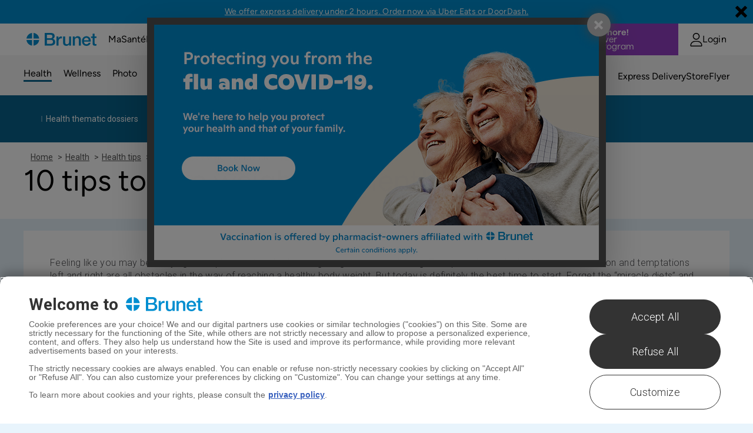

--- FILE ---
content_type: text/html; charset=utf-8
request_url: https://www.brunet.ca/en/health/health-tips/ten-tips-to-lose-weight-properly/
body_size: 72038
content:

<!doctype html>
<html class="no-js" data-is-mobile-device="false" lang="en">
<head>
    <style>
        span.cart-qty.hp__cart-qty.cart__item-count {
            visibility: hidden;
        }
    </style>
    <!-- OneTrust Cookies Consent Notice start for jeancoutu.com -->
    <script src="https://cdn.cookielaw.org/scripttemplates/otSDKStub.js" data-document-language="true" type="text/javascript" charset="UTF-8" data-domain-script="a7dc453f-8c88-4381-beb2-787a11971946"></script>
    <script type="text/javascript">
        function OptanonWrapper() {
            window.pharmajc = window.pharmajc || {};
            if (!window.pharmajc.OneTrust || !window.pharmajc.OneTrust.init) {
                OneTrust.OnConsentChanged(function () {
                    if (typeof window.refreshSharedCookie === "function") {
                        refreshSharedCookie();
                    }
                });
                window.pharmajc.OneTrust = { init: true };
            }
        }
    </script>
    <!-- OneTrust Cookies Consent Notice end for jeancoutu.com -->
    <meta charset="utf-8">
<title>10 tips to lose weight efficiently | Brunet</title>

    <meta name="description" content="Feeling like you may be carrying a couple of extra kilos? Losing weight is no small thing!">

<meta name="robots" content="index,follow,noodp,noydir" />
<meta name="Content-Language" content="en-ca" />
<meta name="revisit-after" content="7" />
<meta name="copyright" content="&amp;copy; Brunet. All rights reserved." />
<meta name="distribution" content="global" />
<meta name="rating" content="general" />
<meta name="viewport" content="width=device-width, initial-scale=1.0">


<meta name="mobile-storelocator-env" content="prod" />


<meta name="centre-coupons-env" content="" />
<meta name="coupons-web-service" content="" />

<meta name="enableSocialTools" content="true" />


<meta property="og:title" content="10 tips to lose weight efficiently" />
<meta property="og:type" content="website" />
<meta property="og:url" content="https://www.brunet.ca/en/health/health-tips/ten-tips-to-lose-weight-properly/" />
<meta property="og:image" content="https://www.brunet.ca/globalassets/sante/conseils-sante/conseils-perdre-poids/perdre-du-poids-seo.jpg" />
<meta property="og:site_name" content="Brunet" />
<meta property="og:description" content="Feeling like you may be carrying a couple of extra kilos? Losing weight is no small thing!" />
<meta property="fb:app_id" content="1689003091374964" />
<meta name="ga-fbappid" content="1689003091374964" />


<meta property="pinterest-description" content="Feeling like you may be carrying a couple of extra kilos? Losing weight is no small thing!" />


<meta property="twitter-description" content="Feeling like you may be carrying a couple of extra kilos? Losing weight is no small thing!" />
<meta property="twitter-account" content="" />


<meta name="ga-debug" content="false" />
<meta name="ga-account" content="UA-20596081-1" />
<meta name="ga-domain" content=".brunet.ca" />




<meta id="gaPageUrl" name="ga-page-url" content="/sante/conseils-sante/dix-conseils-pour-perdre-du-poids-efficacement/" />


<meta name="ga-section" content="10 conseils pour perdre du poids efficacement" />


<link rel="canonical" href="https://www.brunet.ca/en/health/health-tips/ten-tips-to-lose-weight-properly/" />


<meta name="GJC-appointment-files" content="https://www.brunet.ca/cdn/dist/www/apps/appointment/v-638950013029273792/bundle.js;https://www.brunet.ca/cdn/dist/www/apps/appointment/v-638950013023960779/style.css" />
<meta name="GJC-store-locator-files" content="https://www.brunet.ca/cdn/dist/www/apps/store-locator/v-638950013039274838/bundle.js;https://www.brunet.ca/cdn/dist/www/apps/store-locator/v-638950013039118563/style.css" />
<meta name="GJC-inventory-search-files" content="https://www.brunet.ca/cdn/dist/www/apps/inventory-search/v-638950013030055239/bundle.js;https://www.brunet.ca/cdn/dist/www/apps/inventory-search/v-638950013030055239/style.css" />


<meta name="canadapost-addresscomplete-key" content="BT61-GF58-PW45-BW98"/>


<link rel="shortcut icon" href="https://www.brunet.ca/cdn/src/img/favicon/brn/v-638950013101468922/favicon.ico">
<link rel="icon" sizes="16x16 32x32 64x64" href="https://www.brunet.ca/cdn/src/img/favicon/brn/v-638950013101468922/favicon.ico">
<link rel="icon" type="image/png" sizes="196x196" href="https://www.brunet.ca/cdn/src/img/favicon/brn/v-638950013095530717/favicon-192.png">
<link rel="icon" type="image/png" sizes="160x160" href="https://www.brunet.ca/cdn/src/img/favicon/brn/v-638950013094124507/favicon-160.png">
<link rel="icon" type="image/png" sizes="96x96" href="https://www.brunet.ca/cdn/src/img/favicon/brn/v-638950013100375013/favicon-96.png">
<link rel="icon" type="image/png" sizes="64x64" href="https://www.brunet.ca/cdn/src/img/favicon/brn/v-638950013098499822/favicon-64.png">
<link rel="icon" type="image/png" sizes="32x32" href="https://www.brunet.ca/cdn/src/img/favicon/brn/v-638950013096624572/favicon-32.png">
<link rel="icon" type="image/png" sizes="16x16" href="https://www.brunet.ca/cdn/src/img/favicon/brn/v-638950013094124507/favicon-16.png">
<link rel="apple-touch-icon" href="https://www.brunet.ca/cdn/src/img/favicon/brn/v-638950013097405945/favicon-57.png">
<link rel="apple-touch-icon" sizes="114x114" href="https://www.brunet.ca/cdn/src/img/favicon/brn/v-638950013090686480/favicon-114.png">
<link rel="apple-touch-icon" sizes="72x72" href="https://www.brunet.ca/cdn/src/img/favicon/brn/v-638950013099281191/favicon-72.png">
<link rel="apple-touch-icon" sizes="144x144" href="https://www.brunet.ca/cdn/src/img/favicon/brn/v-638950013091780343/favicon-144.png">
<link rel="apple-touch-icon" sizes="60x60" href="https://www.brunet.ca/cdn/src/img/favicon/brn/v-638950013098031078/favicon-60.png">
<link rel="apple-touch-icon" sizes="120x120" href="https://www.brunet.ca/cdn/src/img/favicon/brn/v-638950013091780343/favicon-120.png">
<link rel="apple-touch-icon" sizes="76x76" href="https://www.brunet.ca/cdn/src/img/favicon/brn/v-638950013100218829/favicon-76.png">
<link rel="apple-touch-icon" sizes="152x152" href="https://www.brunet.ca/cdn/src/img/favicon/brn/v-638950013093030479/favicon-152.png">
<link rel="apple-touch-icon" sizes="180x180" href="https://www.brunet.ca/cdn/src/img/favicon/brn/v-638950013095374612/favicon-180.png">
<meta name="msapplication-TileColor" content="#FFFFFF">
<meta name="msapplication-TileImage" content="https://www.brunet.ca/cdn/src/img/favicon/brn/v-638950013091780343/favicon-144.png">
<meta name="msapplication-config" content="https://www.brunet.ca/cdn/src/img/favicon/brn/v-638950013089436466/browserconfig.xml">


<link type="application/opensearchdescription+xml" rel="search" href="/opensearch.xml">


    <link rel="alternate" hreflang="fr" href="https://www.brunet.ca/sante/conseils-sante/dix-conseils-pour-perdre-du-poids-efficacement/" />
    <link rel="alternate" hreflang="fr-ca" href="https://www.brunet.ca/sante/conseils-sante/dix-conseils-pour-perdre-du-poids-efficacement/" />
    <link rel="alternate" hreflang="en" href="https://www.brunet.ca/en/health/health-tips/ten-tips-to-lose-weight-properly/" />
    <link rel="alternate" hreflang="en-ca" href="https://www.brunet.ca/en/health/health-tips/ten-tips-to-lose-weight-properly/" />

    <!-- START IncludeCSS -->
    <link href="//fonts.googleapis.com/css?family=Roboto:900,700,500,400,300" rel="stylesheet" type="text/css">
    <link rel="stylesheet" href="https://www.brunet.ca/cdn/dist/www/styles/v-638950012658841965/main.css">
    <link rel="stylesheet" href="https://www.brunet.ca/globalassets/_integrateur.css">
    

    <!-- END IncludeCSS -->
</head>
<body id="back-to-top" class="page-health" data-tracking-section="Sant&#233;" data-tracking-page-name="10 conseils pour perdre du poids efficacement ">
    
    


<noscript>
    <iframe src="//www.googletagmanager.com/ns.html?id=GTM-MJFTD9"
            height="0" width="0" style="display:none;visibility:hidden"></iframe>
</noscript>
<script>
    (function(w,d,s,l,i){w[l]=w[l]||[];w[l].push({'gtm.start':
            new Date().getTime(),event:'gtm.js'});var f=d.getElementsByTagName(s)[0],
            j=d.createElement(s),dl=l!='dataLayer'?'&l='+l:'';j.async=true;j.src=
            '//www.googletagmanager.com/gtm.js?id='+i+dl;f.parentNode.insertBefore(j,f);
    })(window, document, 'script', 'dataLayer', 'GTM-MJFTD9');
</script>
    <!-- START SVG -->


<svg xmlns="http://www.w3.org/2000/svg" style="display: none;">

    <symbol id="logo-left" x="0px" y="0px" viewBox="0 0 300 90" enable-background="new 0 0 300 90" xml:space="preserve" class="injected-svg inject-svg logo-brunet__img" preserveAspectRatio="xMinYMid">
    <g>
        <path fill="#0E8ECE" d="M23.4,20c-11.5,1.4-20.6,10.5-22,22h22V20z"/>
        <path fill="#0E8ECE" d="M51.4,42c-1.4-11.5-10.5-20.6-22-22v22C29.5,42,51.4,42,51.4,42z"/>
        <path fill="#0E8ECE" d="M1.4,48c1.4,11.5,10.5,20.6,22,22V48H1.4z"/>
        <path fill="#0E8ECE" d="M29.5,70c11.5-1.4,20.6-10.5,22-22h-22V70z"/>
    </g>
    <g>
        <path fill="#0E8ECE" d="M73.4,23.6H95c8,0,13.2,3.6,13.2,11c0,4.5-2.3,7.7-6.4,9.5v0.1c5.4,1.2,8.4,5.4,8.4,11.5
        c0,7-4.9,12.4-16.4,12.4H73.4V23.6z M81.2,42.3h12.7c3.7,0,6.5-2.2,6.5-6.2c0-4.5-2.3-6.1-6.5-6.1H81.2V42.3z M81.2,61.8H95
        c4.7,0,7.5-2.6,7.5-7s-2.7-6.9-7.5-6.9H81.2V61.8z"/>
        <path fill="#0E8ECE" d="M114.8,35.9h6.7v6.9h0.1c0.8-3.4,5.1-7.1,9.4-7.1c1.6,0,2.1,0.1,2.7,0.2v6.9c-1-0.1-2.1-0.3-3.1-0.3
        c-4.9,0-8.7,3.9-8.7,11v14.6h-7.1L114.8,35.9L114.8,35.9z"/>
        <path fill="#0E8ECE" d="M166.2,68.1h-7v-4.5h-0.1c-1.7,3.2-5.6,5.4-9.2,5.4c-8.4,0-12-4.2-12-12.7V35.9h7.1v19.8
        c0,5.7,2.3,7.7,6.2,7.7c5.9,0,7.9-3.8,7.9-8.8V35.9h7.1V68.1L166.2,68.1z"/>
        <path fill="#0E8ECE" d="M172.2,35.9h6.7v4.7l0.1,0.1c2.1-3.6,5.8-5.7,10-5.7c7,0,11.4,3.7,11.4,11v22.1h-7.1V47.9
        c-0.1-5-2.1-7.2-6.3-7.2c-4.7,0-7.8,3.7-7.8,8.5v19h-7.1L172.2,35.9L172.2,35.9z"/>
        <path fill="#0E8ECE" d="M211.6,53.9c0,5,2.7,9.5,8.7,9.5c4.1,0,6.6-1.8,7.8-5.4h6.7c-1.6,7-7.5,11-14.6,11c-10.1,0-15.8-7-15.8-17
        c0-9.2,6-17,15.6-17c10.2,0,16.4,9.2,15.2,18.8C235.3,53.9,211.6,53.9,211.6,53.9z M228.2,49.2c-0.3-4.5-3.3-8.5-8.1-8.5
        c-4.9,0-8.3,3.7-8.5,8.5H228.2z"/>
        <path fill="#0E8ECE" d="M236.6,35.9h5.4v-9.7h7.1v9.7h6.4v5.3H249v17.2c0,2.9,0.2,4.4,3.4,4.4c1,0,2,0,3-0.2v5.5
        c-1.6,0.1-3.1,0.4-4.6,0.4c-7.4,0-8.8-2.9-8.9-8.2v-19h-5.4v-5.4H236.6z"/>
    </g>
</symbol>

<symbol id="logo-footer" x="0px" y="0px" viewBox="0 0 300 90" enable-background="new 0 0 300 90" xml:space="preserve" class="injected-svg inject-svg logo-brunet__img" preserveAspectRatio="xMaxYMid">
    <g>
        <path d="M43.4,20c-11.5,1.4-20.6,10.5-22,22h22V20z"></path>
        <path d="M71.4,42c-1.4-11.5-10.5-20.6-22-22v22C49.5,42,71.4,42,71.4,42z"></path>
        <path d="M21.4,48c1.4,11.5,10.5,20.6,22,22V48H21.4z"></path>
        <path d="M49.5,70c11.5-1.4,20.6-10.5,22-22h-22V70z"></path>
    </g>
    <g>
        <path d="M93.4,23.6h21.6c8,0,13.2,3.6,13.2,11c0,4.5-2.3,7.7-6.4,9.5v0.1c5.4,1.2,8.4,5.4,8.4,11.5   c0,7-4.9,12.4-16.4,12.4H93.4V23.6z M101.2,42.3h12.7c3.7,0,6.5-2.2,6.5-6.2c0-4.5-2.3-6.1-6.5-6.1h-12.7V42.3z M101.2,61.8H115   c4.7,0,7.5-2.6,7.5-7c0-4.4-2.7-6.9-7.5-6.9h-13.8V61.8z"></path>
        <path d="M134.8,35.9h6.7v6.9h0.1c0.8-3.4,5.1-7.1,9.4-7.1c1.6,0,2.1,0.1,2.7,0.2v6.9c-1-0.1-2.1-0.3-3.1-0.3   c-4.9,0-8.7,3.9-8.7,11v14.6h-7.1V35.9z"></path>
        <path d="M186.2,68.1h-7v-4.5h-0.1c-1.7,3.2-5.6,5.4-9.2,5.4c-8.4,0-12-4.2-12-12.7V35.9h7.1v19.8   c0,5.7,2.3,7.7,6.2,7.7c5.9,0,7.9-3.8,7.9-8.8V35.9h7.1L186.2,68.1L186.2,68.1z"></path>
        <path d="M192.2,35.9h6.7v4.7l0.1,0.1c2.1-3.6,5.8-5.7,10-5.7c7,0,11.4,3.7,11.4,11v22.1h-7.1V47.9   c-0.1-5-2.1-7.2-6.3-7.2c-4.7,0-7.8,3.7-7.8,8.5v19h-7.1L192.2,35.9L192.2,35.9z"></path>
        <path d="M231.6,53.9c0,5,2.7,9.5,8.7,9.5c4.1,0,6.6-1.8,7.8-5.4h6.7c-1.6,7-7.5,11-14.6,11c-10.1,0-15.8-7-15.8-17   c0-9.2,6-17,15.6-17c10.2,0,16.4,9.2,15.2,18.8C255.3,53.9,231.6,53.9,231.6,53.9z M248.2,49.2c-0.3-4.5-3.3-8.5-8.1-8.5   c-4.9,0-8.3,3.7-8.5,8.5H248.2z"></path>
        <path d="M256.6,35.9h5.4v-9.7h7.1v9.7h6.4v5.3H269v17.2c0,2.9,0.2,4.4,3.4,4.4c1,0,2,0,3-0.2v5.5   c-1.6,0.1-3.1,0.4-4.6,0.4c-7.4,0-8.8-2.9-8.9-8.2v-19h-5.4V35.9z"></path>
    </g>
</symbol>

<symbol id="logo-main" viewBox="0 0 400 74">
    <path fill="#008ED0" d="M40.575 0c16.664 1.983 29.873 15.182 31.87 31.836h-31.87V0ZM31.843.007v31.836H0C1.983 15.195 15.192 1.996 31.843.007ZM31.843 72.428V40.566H0c1.977 16.66 15.185 29.866 31.843 31.862ZM40.568 40.566h31.876c-1.99 16.667-15.198 29.879-31.876 31.868V40.566Z" />
    <path fill="#008ED0" fill-rule="evenodd" d="M104.392 72.408h33.211c18.733 0 26.633-8.808 26.633-20.149 0-9.822-4.758-16.706-13.569-18.63v-.196c6.585-2.834 10.329-8.102 10.329-15.392 0-12.047-8.502-17.923-21.469-17.923h-35.135v72.29Zm47.185-21.771c0 7.296-4.457 11.445-12.148 11.445h-22.385V39.499h22.385c7.691.006 12.148 4.057 12.148 11.138Zm-3.24-30.26c0 6.473-4.555 10.02-10.636 10.02h-20.657V10.45h20.657c6.892 0 10.636 2.63 10.636 9.927Z" clip-rule="evenodd" />
    <path fill="#008ED0" d="M182.373 31.313h.203c1.316-5.576 8.208-11.544 15.29-11.55 2.031 0 2.917.12 3.677.223.228.03.444.06.676.084v11.138c-.375-.047-.756-.1-1.141-.154-1.266-.176-2.569-.357-3.814-.357-7.9 0-14.177 6.38-14.177 17.924v23.787h-11.546V20.07h10.832v11.242ZM243.514 65.118h.203v7.29h11.336V20.07h-11.539v30.377c0 8.101-3.24 14.272-12.855 14.272-6.277 0-10.021-3.337-10.021-12.558v-32.09h-11.546v33.21c0 13.663 5.871 20.554 19.544 20.554 5.76-.007 12.044-3.456 14.878-8.717ZM275.828 27.962c3.436-5.772 9.419-9.312 16.305-9.312 11.343 0 18.53 6.073 18.53 17.82v35.938h-11.54V39.505c-.203-8.2-3.443-11.746-10.23-11.746-7.691 0-12.659 6.073-12.659 13.769V72.4h-11.54V20.064h10.938v7.695l.196.203Z" />
    <path fill="#008ED0" fill-rule="evenodd" d="M366.567 56.002h-10.938c-2.029 5.772-6.074 8.704-12.75 8.704-9.622 0-14.079-7.284-14.079-15.483h38.48c1.924-15.699-8.201-30.58-24.709-30.58-15.597 0-25.317 12.755-25.317 27.635 0 16.098 9.216 27.537 25.625 27.537 11.441.013 21.161-6.367 23.688-17.813ZM342.571 27.76c7.796 0 12.757 6.583 13.17 13.867h-26.935c.301-7.788 5.767-13.867 13.765-13.867Z" clip-rule="evenodd" />
    <path fill="#008ED0" d="M378.027 4.378h11.546v15.686H400v8.611h-10.427v27.943c0 4.757.406 7.185 5.57 7.185 1.617 0 3.24 0 4.857-.4v8.907c-.846.068-1.681.158-2.512.247-1.653.178-3.293.355-4.982.355-12.044 0-14.276-4.66-14.479-13.363V28.675h-8.705v-8.611h8.705V4.378Z" />
</symbol>

<symbol id="svg-brunetlogo" viewBox="0 0 379.93 118.8" preserveAspectRatio="xMinYMid"><path fill="#0E8ECE" d="M110.6,83.5h19.1c6.6,0,10.4-3.5,10.4-9.7c0-6-3.8-9.5-10.4-9.5h-19.1V83.5z M110.6,56.5h17.6 c5.2,0,9.1-3,9.1-8.5c0-6.2-3.2-8.5-9.1-8.5h-17.6V56.5z M99.8,30.7h29.9c11,0,18.3,5,18.3,15.3c0,6.2-3.2,10.7-8.8,13.1v0.2 c7.6,1.6,11.6,7.6,11.6,15.9c0,9.7-6.7,17.2-22.7,17.2H99.8L99.8,30.7L99.8,30.7z M157,47.7h9.2v9.6h0.2c1.1-4.7,7-9.8,13-9.8 c1.2,0,2.5,0.1,3.7,0.3v9.5c-1.4-0.2-2.8-0.4-4.2-0.4c-6.7,0-12.1,5.4-12.1,15.3v20.3H157V47.7z M228.3,92.3h-9.7v-6.2h-0.2 c-2.6,4.5-7.5,7.3-12.7,7.4c-11.6,0-16.7-5.9-16.7-17.5V47.7h9.8V75c0,7.9,3.2,10.7,8.5,10.7c8.2,0,11-5.3,11-12.2V47.6h9.8 L228.3,92.3L228.3,92.3z M236.5,47.7h9.3v6.6l0.2,0.2c2.9-5,8.2-8,13.9-7.9c9.7,0,15.8,5.2,15.8,15.2v30.6h-9.8V64.2 c-0.2-7-2.9-10-8.7-10c-6.6,0-10.8,5.2-10.8,11.7v26.3h-9.8L236.5,47.7L236.5,47.7z M314.1,66c-0.3-6.2-4.6-11.8-11.2-11.8 c-6.8,0-11.5,5.2-11.7,11.8H314.1z M291.2,72.5c0,7,3.8,13.2,12,13.2c5.7,0,9.1-2.5,10.9-7.4h9.3c-2.2,9.7-10.4,15.2-20.2,15.2 c-14,0-21.8-9.7-21.8-23.5c0-12.7,8.3-23.6,21.6-23.6c14,0,22.7,12.7,21.1,26.1L291.2,72.5z M325.7,47.7h7.4V34.3h9.8v13.4h8.9V55 H343v23.8c0,4.1,0.3,6.1,4.7,6.1c1.4,0.1,2.8-0.1,4.1-0.3v7.6c-2.2,0.2-4.2,0.5-6.4,0.5c-10.3,0-12.2-4-12.3-11.4V55h-7.4 L325.7,47.7L325.7,47.7z"/><path fill="#0E8ECE" d="M31.6,25.3c-15.7,1.9-28.1,14.3-30,30h30V25.3z M69.8,55.3c-1.9-15.7-14.3-28.1-30-30v30H69.8z M1.6,63.5 c1.9,15.7,14.3,28.1,30,30v-30H1.6z M39.8,93.5c15.7-1.9,28.1-14.3,30-30h-30L39.8,93.5L39.8,93.5z"/></symbol>
<symbol id="svg-brunetlogo-clinique" viewBox="0 0 405.67 95.59" preserveAspectRatio="xMinYMid"><path fill="#008fd3" d="M0 11.38h405.67v84.21H0z" /><path fill="#fff" d="M51.21 53a24.56 24.56 0 0 0-21.43 21.44h21.43zM78.53 74.44A24.55 24.55 0 0 0 57.09 53v21.44zM29.78 80.32a24.55 24.55 0 0 0 21.43 21.44V80.32zM57.09 101.76a24.55 24.55 0 0 0 21.44-21.44H57.09z" transform="translate(-12.33 -23.28)" /><path fill="#fff" d="M100.51 94.05h13.67c4.7 0 7.42-2.54 7.42-7s-2.72-6.8-7.42-6.8h-13.67zm0-19.36h12.62c3.71 0 6.5-2.17 6.5-6.12 0-4.46-2.29-6.07-6.5-6.07h-12.62zM92.78 56.2h21.46c7.92 0 13.12 3.58 13.12 10.94a9.73 9.73 0 0 1-6.31 9.41v.12c5.38 1.17 8.29 5.38 8.29 11.38 0 6.92-4.83 12.31-16.27 12.31H92.78zM133.8 68.38h6.61v6.87h.13c.8-3.4 5-7 9.34-7a17.3 17.3 0 0 1 2.66.18v6.81a23.94 23.94 0 0 0-3-.31c-4.83 0-8.66 3.89-8.66 11v14.53h-7zM184.89 100.36H178V95.9h-.13a10.72 10.72 0 0 1-9.09 5.32c-8.35 0-11.94-4.2-11.94-12.55V68.38h7.06V88c0 5.62 2.28 7.67 6.12 7.67 5.87 0 7.85-3.78 7.85-8.73V68.38h7zM190.78 68.38h6.68v4.7l.12.12a11.45 11.45 0 0 1 10-5.68c6.92 0 11.32 3.71 11.32 10.88v22h-7.05V80.26c-.13-5-2.11-7.18-6.25-7.18-4.7 0-7.73 3.71-7.73 8.42v18.86h-7.05zM246.39 81.55c-.25-4.45-3.28-8.47-8-8.47s-8.23 3.71-8.41 8.47zm-16.45 4.64c0 5 2.72 9.47 8.59 9.47 4.08 0 6.56-1.8 7.8-5.32H253c-1.54 7-7.48 10.88-14.47 10.88-10 0-15.64-7-15.64-16.82 0-9.09 5.93-16.88 15.46-16.88 10.08 0 16.27 9.09 15.09 18.67zM254.68 68.38H260v-9.59h7.05v9.59h6.38v5.26h-6.38v17.07c0 2.9.25 4.39 3.41 4.39a12 12 0 0 0 3-.25v5.44c-1.55.13-3 .37-4.58.37-7.36 0-8.72-2.84-8.85-8.16V73.64h-5.32z" transform="translate(-12.33 -23.28)" /><path fill="#82b9e4" d="M394.93 84.45H272V.04L394.93 0v84.45z" /><path fill="#fff" d="M307.59 86.42a4.38 4.38 0 0 0-4.37-3.68c-4 0-5.44 3.54-5.44 7.23 0 3.51 1.48 7 5.44 7 2.69 0 4.2-2 4.54-4.72H312c-.45 5.25-3.89 8.62-8.8 8.62-6.2 0-9.84-4.87-9.84-11 0-6.26 3.64-11.13 9.84-11.13 4.4 0 8.1 2.71 8.64 7.58zM314.43 79.34h4v21.08h-4zM325.93 82.79h-4v-3.45h4zm-4 2.37h4v15.26h-4zM329.35 85.16h3.79v2.12h.08a5.12 5.12 0 0 1 4.43-2.54c4.23 0 5.3 2.51 5.3 6.29v9.39h-4V91.8c0-2.51-.7-3.75-2.55-3.75-2.16 0-3.09 1.27-3.09 4.37v8h-4zM349.79 82.79h-4v-3.45h4zm-4 2.37h4v15.26h-4zM366.78 107.72h-4V98.5h-.06a5.11 5.11 0 0 1-4.57 2.33c-2.66 0-6.14-2-6.14-7.94 0-4.19 2.1-8.15 6.51-8.15a4.73 4.73 0 0 1 4.4 2.36h.08v-1.94h3.78zm-7.32-10c2.58 0 3.48-2.3 3.48-4.81s-.9-5-3.39-5S356 90.32 356 92.8s.85 4.87 3.46 4.87zM383.1 100.42h-3.79v-2.13h-.08a5.12 5.12 0 0 1-4.43 2.54c-4.24 0-5.3-2.51-5.3-6.29v-9.38h4v8.62c0 2.51.7 3.74 2.55 3.74 2.16 0 3.09-1.27 3.09-4.36v-8h4zM389.13 93.81c.11 2.65 1.34 3.86 3.56 3.86a3.26 3.26 0 0 0 3.14-2h3.5c-1.12 3.61-3.5 5.14-6.78 5.14-4.57 0-7.41-3.31-7.41-8 0-4.57 3-8.06 7.41-8.06 4.93 0 7.32 4.37 7 9.07zm6.48-2.66c-.37-2.13-1.24-3.25-3.17-3.25a3.22 3.22 0 0 0-3.31 3.25z" transform="translate(-12.33 -23.28)" /></symbol>
<symbol id="svg-brunetlogo-plus" viewBox="0 0 884.96 193.62" preserveAspectRatio="xMinYMid"><path fill="#fff" d="M0 0h884.96v193.62H0z" /><path fill="#008fd3" d="M790.1 446.71c-12.62-54.17 36.43-113.5 109.55-132.51a186.89 186.89 0 0 1 21-4.19H166.61v193.63h673.07C814.35 491.76 796 472 790.1 446.71z" transform="translate(-166.61 -310.01)" /><path fill="#fff" d="M256.29 351.93a56.67 56.67 0 0 0-49.45 49.46h49.45zM319.35 401.39a56.71 56.71 0 0 0-49.5-49.47v49.47zM206.83 415a56.69 56.69 0 0 0 49.46 49.49V415zM269.85 464.44a56.69 56.69 0 0 0 49.5-49.44h-49.5z" transform="translate(-166.61 -310.01)" /><path fill="#fff" d="M370.07 446.64h31.55c10.84 0 17.12-5.85 17.12-16.13 0-10-6.28-15.7-17.12-15.7h-31.55zm0-44.67h29.12c8.57 0 15-5 15-14.14 0-10.27-5.28-14-15-14h-29.12zm-17.84-42.68h49.53c18.27 0 30.26 8.28 30.26 25.26 0 10.28-5.28 17.7-14.56 21.7v.28c12.42 2.71 19.13 12.42 19.13 26.26 0 16-11.14 28.41-37.54 28.41h-46.82zM446.88 387.41h15.27v15.84h.29C464.3 395.4 474 387 484 387a38.8 38.8 0 0 1 6.13.43v15.7a57.09 57.09 0 0 0-7-.71c-11.13 0-20 9-20 25.27v33.51h-16.25zM564.8 461.2h-16v-10.28h-.29c-4 7.42-12.84 12.28-21 12.28-19.27 0-27.55-9.71-27.55-29v-46.79h16.27v45.24c0 13 5.28 17.7 14.13 17.7 13.56 0 18.12-8.71 18.12-20.13v-42.81h16.32zM578.38 387.41h15.42v10.84l.28.29a26.42 26.42 0 0 1 23-13.13c16 0 26.12 8.56 26.12 25.12v50.67h-16.29v-46.39c-.29-11.56-4.86-16.56-14.42-16.56-10.85 0-17.84 8.57-17.84 19.42v43.53h-16.27zM706.71 417.81c-.57-10.28-7.56-19.56-18.55-19.56-11.28 0-19 8.57-19.41 19.56zm-38 10.7c0 11.57 6.28 21.84 19.84 21.84 9.41 0 15.13-4.14 18-12.27H722c-3.57 16.13-17.28 25.12-33.4 25.12-23.13 0-36.12-16.13-36.12-38.83 0-21 13.71-39 35.69-39 23.26 0 37.54 21 34.83 43.1zM725.86 387.41h12.27v-22.13h16.28v22.13h14.7v12.13h-14.7v39.39c0 6.71.57 10.14 7.85 10.14a27.4 27.4 0 0 0 6.85-.58v12.57c-3.57.28-7 .85-10.56.85-17 0-20.13-6.56-20.42-18.84v-43.53h-12.27z" transform="translate(-166.61 -310.01)" /><path fill="#008fd3" d="M838.57 392.34h14.07l-1.44 6.37.2.2c3.29-5.58 9.45-8 15.92-8 12.74 0 20.13 8 20.13 20.32 0 16.93-9.24 34-28.86 34-6.16 0-12.63-2.59-14.89-8.26h-.31l-5.63 25.39h-14.58zm7.9 31.07c0 6.57 3.39 11.16 10.48 11.16 11 0 15.92-12.45 15.92-21.52 0-6.17-3.49-11.45-10.37-11.45-10.89 0-16.03 12.95-16.03 21.81zM902.78 369.28h14.59L901 443.83h-14.57zM957.49 443.83h-14l1.64-7.17H945a23.17 23.17 0 0 1-18.59 8.56c-10.07 0-15.51-4.88-15.51-13.84a59.63 59.63 0 0 1 1.54-8.87l6.56-30.17h14.59l-6.47 30.17a34.55 34.55 0 0 0-.93 6.28c0 3.09 3.6 5.28 7 5.28 8.83 0 13.35-7.17 14.89-14.34l6-27.39h14.59zM1001.59 407.38c-.1-4.39-2.67-7-8.22-7-5.13 0-8.93 1.4-8.93 5.08 0 2.29 1.74 3.69 6.67 5.18l7.29 2.36c7.81 2.49 14 6.08 14 14.74 0 12.75-13 17.53-25.26 17.53-10.37 0-22.6-4-22.6-16v-2.17h13.56v1.69c0 4.68 5.44 7 10.48 7 4.41 0 9.24-1.49 9.24-6.17 0-3.59-2.06-4.68-5.24-5.68l-11.19-3.49c-7.29-2.29-11.5-5.08-11.5-13.14 0-12.16 13.24-16.34 23.51-16.34 11.61 0 22 3.19 21.77 16.44z" transform="translate(-166.61 -310.01)" /><path fill="#008fd3" d="M1051.57 424.26c-12 33-43.39 63-85.38 79.38h85.38z" transform="translate(-166.61 -310.01)" /></symbol>

    <symbol id="svg-bag" viewBox="0 0 100 100"><path d="M90.028 17.95c-1.48-1.277-9.53-7.372-11.034-8.67-1.503-1.3-3.855-1.664-5.51-1.664H25.355c-1.655 0-4.008.365-5.51 1.664-1.504 1.298-9.556 7.394-11.035 8.67-1.48 1.28-2.71 3.207-2.316 5.957.396 2.75 9.683 64.863 9.683 64.863.522 1.564 2.304 2.846 3.96 2.846h58.567c1.655 0 3.437-1.28 3.958-2.846 0 0 9.287-62.113 9.682-64.863s-.837-4.678-2.316-5.956zM49.418 61.46c-16.237 0-19.716-22.985-20.435-27.722h9.182c1.385 6.908 4.528 18.722 11.254 18.722s9.868-11.813 11.253-18.722h9.182c-.72 4.737-4.197 27.722-20.436 27.722zM14.236 24.615l11.028-11.5h48.312l11.03 11.5h-70.37z" /></symbol>

    <symbol id="svg-search" viewBox="0 0 98 114"><path d="M87.917 86.81L69.022 67.916c2.85-4.68 4.49-10.177 4.49-16.058 0-17.083-14.804-31.885-31.89-31.885-17.08 0-30.93 13.85-30.93 30.934s14.8 31.885 31.883 31.885c5.68 0 11-1.538 15.574-4.21L77.145 97.58c1.86 1.858 4.873 1.858 6.73 0l4.712-4.71c1.86-1.86 1.187-4.2-.67-6.06zM20.21 50.907c0-11.828 9.588-21.416 21.413-21.416 11.83 0 22.37 10.54 22.37 22.368s-9.59 21.416-21.418 21.416c-11.825 0-22.365-10.54-22.365-22.367z" /></symbol>

    <symbol id="svg-lock" viewBox="0 0 70 90"><path d="M64 35h-9V23C55 8.5 48.4 0 35 0S15 8.5 15 23v3h10v-5c0-7.2 4-11 10-11s10 3.8 10 11v14H6c-2.8 0-6 3.2-6 6v39c0 2.8 1.4 6.2 4 7l6 2c2.6.8 7.3 1 10 1h29c2.8 0 7.2-.3 10-1l6-2c2.5-1 5-4.3 5-7V41.3c0-2.7-3.2-6.3-6-6.3z" /></symbol>

    <symbol id="svg-lock-closed" viewBox="0 0 71 86"><path d="M64.2 31h-9v-7c0-14.5-6.7-23-20-23s-20 8.5-20 23v7h-10c-2.8 0-5 3.2-5 6v39c0 2.8 2.1 5.7 4.8 6.5l6 1.9c2.6.8 7 1.5 9.8 1.5h29c2.8 0 7.1-.7 9.8-1.5l6-1.9c2.6-.8 4.8-3.8 4.8-6.5V37c-.2-2.8-3.4-6-6.2-6zm-39-9c0-7.2 4-11 10-11s10 3.8 10 11v9h-20v-9z" /></symbol>

    <symbol id="svg-lock-closed-2" viewBox="0 0 2048 2048"><path d="M1569.261 864V672.289c0-300.135-244.183-544.303-544.322-544.303S480.633 372.153 480.633 672.289V864H353.837v1056H1696V864h-126.739zM676.533 672.289c0-192.094 156.272-348.386 348.406-348.386 192.133 0 348.426 156.292 348.426 348.386V864H676.533V672.289z" /></symbol>

    <symbol id="svg-lock-closed-3" viewBox="0 0 100 100"><path data-name="Rectangle 158" transform="translate(668 392)" fill="#fff" stroke="#707070" d="M0 0h100v100H0z" /><g transform="translate(-668 -392)"><g data-name="Group 249"><g data-name="Group 246"><path data-name="Rectangle 155" fill="#f69f00" d="M683.342 438.296h68.827v48.708h-68.827z" /><path data-name="Path 79" d="M724.105 458.415a6.353 6.353 0 0 0-6.352-6.354 6.354 6.354 0 0 0-6.354 6.354 6.347 6.347 0 0 0 3.45 5.646l-1.862 10.237h9.531l-1.862-10.237a6.347 6.347 0 0 0 3.449-5.646Z" fill="#3e3d4c" /><g data-name="Group 245"><path data-name="Path 80" d="M716.433 397a25.943 25.943 0 0 0-25.944 25.942V438.3h8.472v-14.58a17.471 17.471 0 0 1 17.472-17.471 17.471 17.471 0 0 1 17.47 17.471v14.58h8.472v-15.358A25.942 25.942 0 0 0 716.433 397Z" fill="#899ea8" /><path data-name="Path 81" d="M719.079 397a25.942 25.942 0 0 0-25.942 25.942V438.3h8.47v-14.58a17.472 17.472 0 0 1 17.472-17.471 17.471 17.471 0 0 1 17.471 17.471v14.58h8.472v-15.358A25.942 25.942 0 0 0 719.079 397Z" fill="#d3dae1" /></g></g><path data-name="Rectangle 156" fill="#e48900" d="M683.301 438.296h7.735v48.708h-7.735z" /></g></g></symbol>

    <symbol id="svg-logged-arrow" viewBox="0 0 13 10"><path d="M5.32.6L.24 7.893a1.325 1.325 0 0 0-.08 1.39 1.42 1.42 0 0 0 1.24.72h10.17a1.4 1.4 0 0 0 1.23-.72 1.3 1.3 0 0 0-.07-1.39L7.65.6a1.433 1.433 0 0 0-2.33 0z" /></symbol>

    <symbol id="svg-google" viewBox="3 4 50.5108 50.5108"><path d="M23.76 27.96c.63 0 1.16-.248 1.57-.717.646-.732.93-1.936.76-3.215-.3-2.287-1.93-4.186-3.636-4.236h-.068c-.604 0-1.14.246-1.55.715-.638.725-.904 1.87-.737 3.146.298 2.283 1.964 4.256 3.634 4.307h.027zM25.622 34.847c-.168-.113-.342-.232-.52-.355-.526-.162-1.085-.246-1.655-.254h-.072c-2.625 0-4.93 1.592-4.93 3.406 0 1.97 1.973 3.518 4.492 3.518 3.322 0 5.006-1.145 5.006-3.404 0-.215-.025-.436-.076-.656-.225-.88-1.03-1.427-2.245-2.255z" /><path d="M28.347 5.157c-13.6 0-24.625 11.023-24.625 24.623s11.025 24.625 24.625 24.625c13.598 0 24.623-11.025 24.623-24.625S41.944 5.157 28.347 5.157zm-2.24 38.022c-.983.282-2.042.427-3.155.427-1.238 0-2.43-.143-3.54-.424-2.15-.54-3.74-1.57-4.48-2.895-.32-.574-.482-1.184-.482-1.816 0-.652.156-1.312.463-1.967 1.18-2.51 4.283-4.197 7.722-4.197h.1c-.28-.492-.416-1.002-.416-1.537 0-.267.034-.538.104-.813-3.606-.084-6.306-2.725-6.306-6.207 0-2.46 1.965-4.855 4.776-5.824.842-.29 1.7-.44 2.543-.44h7.713c.264 0 .494.17.576.42.084.253-.008.526-.22.68l-1.726 1.25c-.104.073-.23.114-.357.114h-.617c.8.955 1.266 2.316 1.266 3.848 0 1.69-.855 3.29-2.41 4.506-1.2.936-1.25 1.19-1.25 1.73.016.294.854 1.25 1.775 1.903 2.152 1.523 2.953 3.014 2.953 5.508 0 2.595-1.977 4.847-5.034 5.734zm17.42-13.232c0 .334-.272.605-.606.605H38.54v4.385c0 .336-.27.607-.607.607h-1.247c-.336 0-.607-.27-.607-.607v-4.385H31.69c-.332 0-.605-.27-.605-.605v-1.25c0-.334.273-.607.605-.607h4.385V23.71c0-.336.27-.607.607-.607h1.248c.336 0 .607.272.607.608v4.383h4.383c.334 0 .607.274.607.608v1.25z" /></symbol>

    <symbol id="svg-google-fill" viewBox="3 4 50.5108 50.5108"><circle fill="#FFFFFF" stroke-miterlimit="10" cx="28.498" cy="30.309" r="24.197" /><path d="M23.76 27.96c.63 0 1.16-.248 1.57-.717.646-.732.93-1.936.76-3.215-.3-2.287-1.93-4.186-3.636-4.236h-.068c-.604 0-1.14.246-1.55.715-.638.725-.904 1.87-.737 3.146.298 2.283 1.964 4.256 3.634 4.307h.027zM25.622 34.847c-.168-.113-.342-.232-.52-.355-.526-.162-1.085-.246-1.655-.254h-.072c-2.625 0-4.93 1.592-4.93 3.406 0 1.97 1.973 3.518 4.492 3.518 3.322 0 5.006-1.145 5.006-3.404 0-.215-.025-.436-.076-.656-.225-.88-1.03-1.427-2.245-2.255z" /><path d="M28.347 5.157c-13.6 0-24.625 11.023-24.625 24.623s11.025 24.625 24.625 24.625c13.598 0 24.623-11.025 24.623-24.625S41.944 5.157 28.347 5.157zm-2.24 38.022c-.983.282-2.042.427-3.155.427-1.238 0-2.43-.143-3.54-.424-2.15-.54-3.74-1.57-4.48-2.895-.32-.574-.482-1.184-.482-1.816 0-.652.156-1.312.463-1.967 1.18-2.51 4.283-4.197 7.722-4.197h.1c-.28-.492-.416-1.002-.416-1.537 0-.267.034-.538.104-.813-3.606-.084-6.306-2.725-6.306-6.207 0-2.46 1.965-4.855 4.776-5.824.842-.29 1.7-.44 2.543-.44h7.713c.264 0 .494.17.576.42.084.253-.008.526-.22.68l-1.726 1.25c-.104.073-.23.114-.357.114h-.617c.8.955 1.266 2.316 1.266 3.848 0 1.69-.855 3.29-2.41 4.506-1.2.936-1.25 1.19-1.25 1.73.016.294.854 1.25 1.775 1.903 2.152 1.523 2.953 3.014 2.953 5.508 0 2.595-1.977 4.847-5.034 5.734zm17.42-13.232c0 .334-.272.605-.606.605H38.54v4.385c0 .336-.27.607-.607.607h-1.247c-.336 0-.607-.27-.607-.607v-4.385H31.69c-.332 0-.605-.27-.605-.605v-1.25c0-.334.273-.607.605-.607h4.385V23.71c0-.336.27-.607.607-.607h1.248c.336 0 .607.272.607.608v4.383h4.383c.334 0 .607.274.607.608v1.25z" /></symbol>

    <symbol id="svg-pinterest" viewBox="3 4 50.5108 50.5108"><path d="M28.348 5.158c-13.6 0-24.625 11.023-24.625 24.625 0 10.082 6.063 18.744 14.74 22.553-.07-1.72-.013-3.783.428-5.654.474-2 3.17-13.418 3.17-13.418s-.788-1.572-.788-3.896c0-3.648 2.115-6.373 4.75-6.373 2.24 0 3.32 1.682 3.32 3.695 0 2.252-1.436 5.62-2.174 8.738-.616 2.613 1.31 4.744 3.887 4.744 4.665 0 7.808-5.992 7.808-13.092 0-5.397-3.635-9.437-10.246-9.437-7.47 0-12.123 5.57-12.123 11.792 0 2.146.633 3.658 1.624 4.83.455.537.52.754.354 1.37-.118.454-.39 1.546-.5 1.978-.165.625-.67.848-1.234.617-3.44-1.404-5.043-5.172-5.043-9.408 0-6.994 5.9-15.382 17.6-15.382 9.4 0 15.587 6.804 15.587 14.107 0 9.658-5.37 16.875-13.285 16.875-2.66 0-5.16-1.438-6.016-3.068 0 0-1.43 5.674-1.73 6.768-.523 1.9-1.546 3.797-2.48 5.275 2.215.654 4.554 1.01 6.98 1.01 13.597 0 24.622-11.023 24.622-24.623 0-13.603-11.027-24.626-24.624-24.626z" /></symbol>

    <symbol id="svg-pinterest-fill" viewBox="3 4 50.5108 50.5108"><circle fill="#FFFFFF" stroke-miterlimit="10" cx="28.498" cy="30.309" r="24.197" /><path d="M28.348 5.158c-13.6 0-24.625 11.023-24.625 24.625 0 10.082 6.063 18.744 14.74 22.553-.07-1.72-.013-3.783.428-5.654.474-2 3.17-13.418 3.17-13.418s-.788-1.572-.788-3.896c0-3.648 2.115-6.373 4.75-6.373 2.24 0 3.32 1.682 3.32 3.695 0 2.252-1.436 5.62-2.174 8.738-.616 2.613 1.31 4.744 3.887 4.744 4.665 0 7.808-5.992 7.808-13.092 0-5.397-3.635-9.437-10.246-9.437-7.47 0-12.123 5.57-12.123 11.792 0 2.146.633 3.658 1.624 4.83.455.537.52.754.354 1.37-.118.454-.39 1.546-.5 1.978-.165.625-.67.848-1.234.617-3.44-1.404-5.043-5.172-5.043-9.408 0-6.994 5.9-15.382 17.6-15.382 9.4 0 15.587 6.804 15.587 14.107 0 9.658-5.37 16.875-13.285 16.875-2.66 0-5.16-1.438-6.016-3.068 0 0-1.43 5.674-1.73 6.768-.523 1.9-1.546 3.797-2.48 5.275 2.215.654 4.554 1.01 6.98 1.01 13.597 0 24.622-11.023 24.622-24.623 0-13.603-11.027-24.626-24.624-24.626z" /></symbol>

    <symbol id="svg-youtube" viewBox="3 4 50.5108 50.5108"><path d="M17.833 31.853h1.783v8.857h1.723v-8.857h1.78v-1.508h-5.287M28.413 24.493c.234 0 .42-.062.557-.19.137-.13.207-.308.207-.532v-4.59c0-.183-.07-.333-.21-.444-.142-.115-.325-.172-.554-.172-.21 0-.38.057-.512.172-.13.11-.194.262-.194.445v4.59c0 .23.06.41.184.534.12.127.297.19.523.19zM32.212 32.97c-.238 0-.473.06-.705.182-.23.12-.45.3-.654.533v-3.34h-1.545V40.71h1.545v-.586c.2.236.418.408.652.52.232.11.5.166.8.166.452 0 .802-.143 1.038-.432.24-.29.36-.705.36-1.246v-4.244c0-.627-.126-1.104-.384-1.428-.255-.326-.624-.49-1.108-.49zm-.084 5.95c0 .247-.045.42-.133.528-.088.11-.225.162-.412.162-.13 0-.25-.03-.37-.082-.116-.053-.24-.146-.36-.27v-4.764c.104-.107.21-.186.314-.234.105-.053.215-.076.324-.076.206 0 .366.066.478.197.107.136.16.33.16.59v3.95zM26.628 38.874c-.143.164-.3.3-.473.408-.172.107-.316.16-.426.16-.146 0-.25-.04-.315-.12-.062-.08-.096-.212-.096-.392v-5.867H23.79v6.395c0 .457.09.793.268 1.025.182.227.445.34.8.34.286 0 .583-.078.888-.242.305-.165.598-.4.88-.708v.838h1.53v-7.646h-1.53v5.81z" /><path d="M28.347 5.155c-13.6 0-24.625 11.025-24.625 24.625 0 13.602 11.025 24.625 24.625 24.625S52.972 43.382 52.972 29.78c0-13.6-11.026-24.625-24.625-24.625zm3.978 12.162h1.72v6.46c0 .2.038.343.11.43.07.09.188.138.35.138.125 0 .285-.06.48-.178.19-.12.37-.27.53-.457v-6.393h1.722v8.424h-1.723v-.93c-.314.343-.645.606-.99.784-.342.178-.674.27-.998.27-.398 0-.697-.127-.9-.38-.2-.247-.3-.622-.3-1.128v-7.04zm-6.39 1.926c0-.65.23-1.17.693-1.56.465-.384 1.088-.58 1.87-.58.712 0 1.294.206 1.75.612.454.406.68.934.68 1.578v4.35c0 .723-.222 1.287-.665 1.695-.45.408-1.062.613-1.844.613-.753 0-1.356-.21-1.808-.63-.45-.426-.678-.996-.678-1.71v-4.367zm-4.688-4.92l1.258 4.562h.123l1.197-4.562h1.97l-2.255 6.682v4.737h-1.938v-4.526l-2.307-6.893h1.952zm22.54 24.033c0 3.047-2.472 5.52-5.52 5.52H19.093c-3.05 0-5.52-2.473-5.52-5.52v-4.438c0-3.05 2.47-5.52 5.52-5.52h19.176c3.047 0 5.518 2.47 5.518 5.52v4.438z" /><path d="M36.827 32.874c-.686 0-1.24.207-1.674.627-.432.417-.65.96-.65 1.618v3.438c0 .738.2 1.316.592 1.734.393.42.932.63 1.617.63.762 0 1.334-.196 1.715-.59.387-.4.576-.99.576-1.774v-.393H37.43v.348c0 .452-.052.743-.15.874s-.278.197-.532.197c-.244 0-.416-.075-.518-.23-.1-.157-.148-.435-.148-.84v-1.438h2.922V35.12c0-.724-.186-1.278-.562-1.667-.377-.386-.916-.58-1.615-.58zm.604 3.008h-1.35v-.773c0-.32.05-.554.157-.687.107-.143.28-.21.525-.21.23 0 .404.067.508.21.105.133.16.365.16.686v.772z" /></symbol>

    <symbol id="svg-youtube-fill" viewBox="3 4 50.5108 50.5108"><circle fill="#FFFFFF" stroke-miterlimit="10" cx="28.498" cy="30.309" r="24.197" /><path d="M17.833 31.853h1.783v8.857h1.723v-8.857h1.78v-1.508h-5.287M28.413 24.493c.234 0 .42-.062.557-.19.137-.13.207-.308.207-.532v-4.59c0-.183-.07-.333-.21-.444-.142-.115-.325-.172-.554-.172-.21 0-.38.057-.512.172-.13.11-.194.262-.194.445v4.59c0 .23.06.41.184.534.12.127.297.19.523.19zM32.212 32.97c-.238 0-.473.06-.705.182-.23.12-.45.3-.654.533v-3.34h-1.545V40.71h1.545v-.586c.2.236.418.408.652.52.232.11.5.166.8.166.452 0 .802-.143 1.038-.432.24-.29.36-.705.36-1.246v-4.244c0-.627-.126-1.104-.384-1.428-.255-.326-.624-.49-1.108-.49zm-.084 5.95c0 .247-.045.42-.133.528-.088.11-.225.162-.412.162-.13 0-.25-.03-.37-.082-.116-.053-.24-.146-.36-.27v-4.764c.104-.107.21-.186.314-.234.105-.053.215-.076.324-.076.206 0 .366.066.478.197.107.136.16.33.16.59v3.95zM26.628 38.874c-.143.164-.3.3-.473.408-.172.107-.316.16-.426.16-.146 0-.25-.04-.315-.12-.062-.08-.096-.212-.096-.392v-5.867H23.79v6.395c0 .457.09.793.268 1.025.182.227.445.34.8.34.286 0 .583-.078.888-.242.305-.165.598-.4.88-.708v.838h1.53v-7.646h-1.53v5.81z" /><path d="M28.347 5.155c-13.6 0-24.625 11.025-24.625 24.625 0 13.602 11.025 24.625 24.625 24.625S52.972 43.382 52.972 29.78c0-13.6-11.026-24.625-24.625-24.625zm3.978 12.162h1.72v6.46c0 .2.038.343.11.43.07.09.188.138.35.138.125 0 .285-.06.48-.178.19-.12.37-.27.53-.457v-6.393h1.722v8.424h-1.723v-.93c-.314.343-.645.606-.99.784-.342.178-.674.27-.998.27-.398 0-.697-.127-.9-.38-.2-.247-.3-.622-.3-1.128v-7.04zm-6.39 1.926c0-.65.23-1.17.693-1.56.465-.384 1.088-.58 1.87-.58.712 0 1.294.206 1.75.612.454.406.68.934.68 1.578v4.35c0 .723-.222 1.287-.665 1.695-.45.408-1.062.613-1.844.613-.753 0-1.356-.21-1.808-.63-.45-.426-.678-.996-.678-1.71v-4.367zm-4.688-4.92l1.258 4.562h.123l1.197-4.562h1.97l-2.255 6.682v4.737h-1.938v-4.526l-2.307-6.893h1.952zm22.54 24.033c0 3.047-2.472 5.52-5.52 5.52H19.093c-3.05 0-5.52-2.473-5.52-5.52v-4.438c0-3.05 2.47-5.52 5.52-5.52h19.176c3.047 0 5.518 2.47 5.518 5.52v4.438z" /><path d="M36.827 32.874c-.686 0-1.24.207-1.674.627-.432.417-.65.96-.65 1.618v3.438c0 .738.2 1.316.592 1.734.393.42.932.63 1.617.63.762 0 1.334-.196 1.715-.59.387-.4.576-.99.576-1.774v-.393H37.43v.348c0 .452-.052.743-.15.874s-.278.197-.532.197c-.244 0-.416-.075-.518-.23-.1-.157-.148-.435-.148-.84v-1.438h2.922V35.12c0-.724-.186-1.278-.562-1.667-.377-.386-.916-.58-1.615-.58zm.604 3.008h-1.35v-.773c0-.32.05-.554.157-.687.107-.143.28-.21.525-.21.23 0 .404.067.508.21.105.133.16.365.16.686v.772z" /></symbol>

    <symbol id="svg-twitter" viewBox="3 4 50.5108 50.5108"><path d="M28.348 5.157c-13.6 0-24.625 11.027-24.625 24.625 0 13.6 11.025 24.623 24.625 24.623S52.97 43.382 52.97 29.782c0-13.598-11.023-24.625-24.622-24.625zm12.404 19.66c.013.266.018.533.018.803 0 8.2-6.242 17.656-17.656 17.656-3.504 0-6.767-1.027-9.513-2.787.487.056.98.085 1.48.085 2.91 0 5.585-.992 7.708-2.656-2.715-.052-5.006-1.847-5.796-4.312.378.074.767.11 1.167.11.565 0 1.113-.073 1.634-.216-2.84-.57-4.98-3.08-4.98-6.084 0-.027 0-.053.002-.08.836.465 1.793.744 2.81.777-1.665-1.115-2.76-3.012-2.76-5.166 0-1.138.306-2.205.84-3.12 3.06 3.753 7.634 6.224 12.792 6.482-.106-.453-.16-.928-.16-1.414 0-3.426 2.777-6.205 6.205-6.205 1.785 0 3.397.754 4.53 1.96 1.413-.278 2.74-.796 3.94-1.507-.465 1.45-1.448 2.666-2.73 3.433 1.257-.15 2.453-.485 3.565-.978-.83 1.247-1.883 2.34-3.096 3.215z" /></symbol>

    <symbol id="svg-twitter-fill" viewBox="3 4 50.5108 50.5108"><circle fill="#FFFFFF" stroke-miterlimit="10" cx="28.498" cy="30.309" r="24.197" /><path d="M28.348 5.157c-13.6 0-24.625 11.027-24.625 24.625 0 13.6 11.025 24.623 24.625 24.623S52.97 43.382 52.97 29.782c0-13.598-11.023-24.625-24.622-24.625zm12.404 19.66c.013.266.018.533.018.803 0 8.2-6.242 17.656-17.656 17.656-3.504 0-6.767-1.027-9.513-2.787.487.056.98.085 1.48.085 2.91 0 5.585-.992 7.708-2.656-2.715-.052-5.006-1.847-5.796-4.312.378.074.767.11 1.167.11.565 0 1.113-.073 1.634-.216-2.84-.57-4.98-3.08-4.98-6.084 0-.027 0-.053.002-.08.836.465 1.793.744 2.81.777-1.665-1.115-2.76-3.012-2.76-5.166 0-1.138.306-2.205.84-3.12 3.06 3.753 7.634 6.224 12.792 6.482-.106-.453-.16-.928-.16-1.414 0-3.426 2.777-6.205 6.205-6.205 1.785 0 3.397.754 4.53 1.96 1.413-.278 2.74-.796 3.94-1.507-.465 1.45-1.448 2.666-2.73 3.433 1.257-.15 2.453-.485 3.565-.978-.83 1.247-1.883 2.34-3.096 3.215z" /></symbol>

    <symbol id="svg-instagram" viewBox="3 4 50.5108 50.5108"><path d="M38.512 24.392v-4.537l-.59.002-3.947.014.015 4.537M28.225 34.868c2.598 0 4.713-2.113 4.713-4.71 0-1.026-.334-1.976-.893-2.75-.855-1.185-2.248-1.964-3.82-1.964s-2.963.78-3.82 1.965c-.56.772-.89 1.722-.89 2.747 0 2.598 2.112 4.71 4.71 4.71z" /><path d="M28.348 5.158c-13.6 0-24.625 11.023-24.625 24.623 0 13.6 11.025 24.626 24.625 24.626 13.598 0 24.623-11.025 24.623-24.625S41.946 5.16 28.35 5.16zm13.263 22.25V38.37c0 2.852-2.32 5.172-5.173 5.172H20.012c-2.853 0-5.173-2.32-5.173-5.172V21.945c0-2.853 2.32-5.173 5.172-5.173h16.425c2.852 0 5.174 2.32 5.174 5.173v5.464z" /><path d="M35.545 30.157c0 4.035-3.283 7.32-7.32 7.32s-7.318-3.285-7.318-7.32c0-.973.193-1.898.537-2.748h-3.996v10.96c0 1.414 1.15 2.564 2.564 2.564h16.425c1.414 0 2.564-1.15 2.564-2.564V27.41h-3.997c.347.85.542 1.775.542 2.747z" /></symbol>

    <symbol id="svg-instagram-fill" viewBox="3 4 50.5108 50.5108"><circle fill="#FFFFFF" stroke-miterlimit="10" cx="28.498" cy="30.309" r="24.197" /><path d="M38.512 24.392v-4.537l-.59.002-3.947.014.015 4.537M28.225 34.868c2.598 0 4.713-2.113 4.713-4.71 0-1.026-.334-1.976-.893-2.75-.855-1.185-2.248-1.964-3.82-1.964s-2.963.78-3.82 1.965c-.56.772-.89 1.722-.89 2.747 0 2.598 2.112 4.71 4.71 4.71z" /><path d="M28.348 5.158c-13.6 0-24.625 11.023-24.625 24.623 0 13.6 11.025 24.626 24.625 24.626 13.598 0 24.623-11.025 24.623-24.625S41.946 5.16 28.35 5.16zm13.263 22.25V38.37c0 2.852-2.32 5.172-5.173 5.172H20.012c-2.853 0-5.173-2.32-5.173-5.172V21.945c0-2.853 2.32-5.173 5.172-5.173h16.425c2.852 0 5.174 2.32 5.174 5.173v5.464z" /><path d="M35.545 30.157c0 4.035-3.283 7.32-7.32 7.32s-7.318-3.285-7.318-7.32c0-.973.193-1.898.537-2.748h-3.996v10.96c0 1.414 1.15 2.564 2.564 2.564h16.425c1.414 0 2.564-1.15 2.564-2.564V27.41h-3.997c.347.85.542 1.775.542 2.747z" /></symbol>

    <symbol id="svg-facebook" viewBox="3 4 50.5108 50.5108"><path d="M28.347 5.157c-13.6 0-24.625 11.027-24.625 24.625 0 13.6 11.025 24.623 24.625 24.623s24.625-11.023 24.625-24.623c0-13.598-11.026-24.625-24.625-24.625zm6.517 24.522H30.6v15.206h-6.32V29.68h-3.006v-5.37h3.006v-3.48c0-2.49 1.182-6.376 6.38-6.376l4.68.018v5.215h-3.4c-.554 0-1.34.277-1.34 1.46v3.164h4.82l-.556 5.37z" /></symbol>

    <symbol id="svg-email-fill" viewBox="0 0 612 612"><path style="fill: #010002;" d="M306,612c-28.152,0-55.284-3.672-81.396-11.016c-26.112-7.347-50.49-17.646-73.134-30.906s-43.248-29.172-61.812-47.736c-18.564-18.562-34.476-39.168-47.736-61.812c-13.26-22.646-23.562-47.022-30.906-73.135C3.672,361.284,0,334.152,0,306s3.672-55.284,11.016-81.396s17.646-50.49,30.906-73.134s29.172-43.248,47.736-61.812s39.168-34.476,61.812-47.736s47.022-23.562,73.134-30.906S277.848,0,306,0c42.024,0,81.702,8.058,119.034,24.174s69.768,37.944,97.308,65.484s49.368,59.976,65.484,97.308S612,263.976,612,306c0,28.152-3.672,55.284-11.016,81.396c-7.347,26.109-17.646,50.487-30.906,73.134c-13.26,22.644-29.172,43.248-47.736,61.812c-18.562,18.564-39.168,34.479-61.812,47.736c-22.646,13.26-47.022,23.562-73.136,30.906C361.284,608.328,334.152,612,306,612zM453.492,179.928H163.404c-2.856,0-5.304,0.918-7.344,2.754s-3.06,4.386-3.06,7.65v32.436c0,1.632,0.612,2.448,1.836,2.448l152.388,86.904l1.227,0.612c0.813,0,1.428-0.204,1.836-0.612l147.492-86.904c0.813-0.408,1.428-0.612,1.836-0.612c0.405,0,1.02-0.204,1.836-0.612c1.632,0,2.448-0.816,2.448-2.448v-31.212c0-3.264-1.021-5.814-3.063-7.65S456.348,179.928,453.492,179.928z M245.412,310.284c0.408-0.408,0.612-1.021,0.612-1.836c0-1.227-0.408-1.836-1.224-1.836l-87.516-50.185c-1.224-0.408-2.244-0.408-3.06,0c-0.816,0-1.224,0.612-1.224,1.836v131.58c0,1.227,0.612,2.04,1.836,2.448h1.224c0.816,0,1.224-0.204,1.224-0.612L245.412,310.284z M351.9,320.076c-0.408-1.227-1.431-1.428-3.063-0.612l-33.66,19.584c-4.08,2.448-8.361,2.448-12.852,0l-29.376-16.521c-1.224-0.816-2.244-0.816-3.06,0l-111.996,104.04c-0.408,0.405-0.612,1.224-0.612,2.445c0,0.408,0.408,1.021,1.224,1.836c2.448,0.816,4.08,1.227,4.896,1.227H450.43c0.816,0,1.635-0.408,2.448-1.227c0-1.632-0.204-2.649-0.612-3.06L351.9,320.076z M462.06,253.98h-2.445l-83.232,49.572c-0.813,0-1.224,0.612-1.224,1.836c-0.408,0.408-0.204,1.02,0.609,1.833L459,397.188c0.816,0.816,1.428,1.227,1.836,1.227h1.224c1.227-1.227,1.839-2.04,1.839-2.448V256.429C463.896,255.612,463.284,254.796,462.06,253.98z" /></symbol>

    <symbol id="svg-email" viewBox="0 0 612 612"><path d="M306,612c-28.152,0-55.284-3.672-81.396-11.016c-26.112-7.347-50.49-17.646-73.134-30.906s-43.248-29.172-61.812-47.736c-18.564-18.562-34.476-39.168-47.736-61.812c-13.26-22.646-23.562-47.022-30.906-73.135C3.672,361.284,0,334.152,0,306s3.672-55.284,11.016-81.396s17.646-50.49,30.906-73.134s29.172-43.248,47.736-61.812s39.168-34.476,61.812-47.736s47.022-23.562,73.134-30.906S277.848,0,306,0c42.024,0,81.702,8.058,119.034,24.174s69.768,37.944,97.308,65.484s49.368,59.976,65.484,97.308S612,263.976,612,306c0,28.152-3.672,55.284-11.016,81.396c-7.347,26.109-17.646,50.487-30.906,73.134c-13.26,22.644-29.172,43.248-47.736,61.812c-18.562,18.564-39.168,34.479-61.812,47.736c-22.646,13.26-47.022,23.562-73.136,30.906C361.284,608.328,334.152,612,306,612zM453.492,179.928H163.404c-2.856,0-5.304,0.918-7.344,2.754s-3.06,4.386-3.06,7.65v32.436c0,1.632,0.612,2.448,1.836,2.448l152.388,86.904l1.227,0.612c0.813,0,1.428-0.204,1.836-0.612l147.492-86.904c0.813-0.408,1.428-0.612,1.836-0.612c0.405,0,1.02-0.204,1.836-0.612c1.632,0,2.448-0.816,2.448-2.448v-31.212c0-3.264-1.021-5.814-3.063-7.65S456.348,179.928,453.492,179.928z M245.412,310.284c0.408-0.408,0.612-1.021,0.612-1.836c0-1.227-0.408-1.836-1.224-1.836l-87.516-50.185c-1.224-0.408-2.244-0.408-3.06,0c-0.816,0-1.224,0.612-1.224,1.836v131.58c0,1.227,0.612,2.04,1.836,2.448h1.224c0.816,0,1.224-0.204,1.224-0.612L245.412,310.284z M351.9,320.076c-0.408-1.227-1.431-1.428-3.063-0.612l-33.66,19.584c-4.08,2.448-8.361,2.448-12.852,0l-29.376-16.521c-1.224-0.816-2.244-0.816-3.06,0l-111.996,104.04c-0.408,0.405-0.612,1.224-0.612,2.445c0,0.408,0.408,1.021,1.224,1.836c2.448,0.816,4.08,1.227,4.896,1.227H450.43c0.816,0,1.635-0.408,2.448-1.227c0-1.632-0.204-2.649-0.612-3.06L351.9,320.076z M462.06,253.98h-2.445l-83.232,49.572c-0.813,0-1.224,0.612-1.224,1.836c-0.408,0.408-0.204,1.02,0.609,1.833L459,397.188c0.816,0.816,1.428,1.227,1.836,1.227h1.224c1.227-1.227,1.839-2.04,1.839-2.448V256.429C463.896,255.612,463.284,254.796,462.06,253.98z" /></symbol>

    <symbol id="svg-facebook-fill" viewBox="3 4 50.5108 50.5108"><circle fill="#FFFFFF" stroke-miterlimit="10" cx="28.498" cy="30.309" r="24.197" /><path d="M28.347 5.157c-13.6 0-24.625 11.027-24.625 24.625 0 13.6 11.025 24.623 24.625 24.623s24.625-11.023 24.625-24.623c0-13.598-11.026-24.625-24.625-24.625zm6.517 24.522H30.6v15.206h-6.32V29.68h-3.006v-5.37h3.006v-3.48c0-2.49 1.182-6.376 6.38-6.376l4.68.018v5.215h-3.4c-.554 0-1.34.277-1.34 1.46v3.164h4.82l-.556 5.37z" /></symbol>

    <symbol id="svg-filter-icon" viewBox="0 0 38 27"><path d="M3.5 11h29v3h-29v-3z" /><path d="M5.2 12.5l10 10-2.3 2-12-12h4zm-4.2 0l12-12 2 2-9.8 10H1z" /></symbol>

    <symbol id="svg-share" viewBox="0 0 32 32"><path d="M27 22c-1.411 0-2.685 0.586-3.594 1.526l-13.469-6.734c0.041-0.258 0.063-0.522 0.063-0.791s-0.022-0.534-0.063-0.791l13.469-6.734c0.909 0.94 2.183 1.526 3.594 1.526 2.761 0 5-2.239 5-5s-2.239-5-5-5-5 2.239-5 5c0 0.269 0.022 0.534 0.063 0.791l-13.469 6.734c-0.909-0.94-2.183-1.526-3.594-1.526-2.761 0-5 2.239-5 5s2.239 5 5 5c1.411 0 2.685-0.586 3.594-1.526l13.469 6.734c-0.041 0.258-0.063 0.522-0.063 0.791 0 2.761 2.239 5 5 5s5-2.239 5-5c0-2.761-2.239-5-5-5z" /></symbol>

    <symbol id="svg-close" viewBox="0 0 1024 1024"><path class="path1" d="M1014.662 822.66c-0.004-0.004-0.008-0.008-0.012-0.010l-310.644-310.65 310.644-310.65c0.004-0.004 0.008-0.006 0.012-0.010 3.344-3.346 5.762-7.254 7.312-11.416 4.246-11.376 1.824-24.682-7.324-33.83l-146.746-146.746c-9.148-9.146-22.45-11.566-33.828-7.32-4.16 1.55-8.070 3.968-11.418 7.31 0 0.004-0.004 0.006-0.008 0.010l-310.648 310.652-310.648-310.65c-0.004-0.004-0.006-0.006-0.010-0.010-3.346-3.342-7.254-5.76-11.414-7.31-11.38-4.248-24.682-1.826-33.83 7.32l-146.748 146.748c-9.148 9.148-11.568 22.452-7.322 33.828 1.552 4.16 3.97 8.072 7.312 11.416 0.004 0.002 0.006 0.006 0.010 0.010l310.65 310.648-310.65 310.652c-0.002 0.004-0.006 0.006-0.008 0.010-3.342 3.346-5.76 7.254-7.314 11.414-4.248 11.376-1.826 24.682 7.322 33.83l146.748 146.746c9.15 9.148 22.452 11.568 33.83 7.322 4.16-1.552 8.070-3.97 11.416-7.312 0.002-0.004 0.006-0.006 0.010-0.010l310.648-310.65 310.648 310.65c0.004 0.002 0.008 0.006 0.012 0.008 3.348 3.344 7.254 5.762 11.414 7.314 11.378 4.246 24.684 1.826 33.828-7.322l146.746-146.748c9.148-9.148 11.57-22.454 7.324-33.83-1.552-4.16-3.97-8.068-7.314-11.414z"></path></symbol>

    <symbol id="svg-close-thin"><path d="M.06 1.39C.52.93.97.47 1.43.02l11.31 11.31Q18.395 5.675 24.05.01c.48.48.96.96 1.43 1.44L14.17 12.76l11.31 11.31c-.47.47-.94.94-1.42 1.41q-5.655-5.64-11.31-11.31-5.655 5.67-11.31 11.32L.01 24.06q5.655-5.655 11.31-11.32L.01 1.43c.02-.01.03-.03.05-.04" /></symbol>

    <symbol id="svg-close-thin-scale" viewBox="0 0 26 26"><path d="M.06 1.39C.52.93.97.47 1.43.02l11.31 11.31Q18.395 5.675 24.05.01c.48.48.96.96 1.43 1.44L14.17 12.76l11.31 11.31c-.47.47-.94.94-1.42 1.41q-5.655-5.64-11.31-11.31-5.655 5.67-11.31 11.32L.01 24.06q5.655-5.655 11.31-11.32L.01 1.43c.02-.01.03-.03.05-.04" /></symbol>

    <symbol id="svg-location" viewBox="0 0 1024 1024"><path class="path1" d="M512 0c-176.732 0-320 143.268-320 320 0 320 320 704 320 704s320-384 320-704c0-176.732-143.27-320-320-320zM512 512c-106.040 0-192-85.96-192-192s85.96-192 192-192 192 85.96 192 192-85.96 192-192 192z"></path></symbol>

    <symbol id="svg-price-tag" viewBox="0 0 1024 1024"><path class="path1" d="M976 0h-384c-26.4 0-63.274 15.274-81.942 33.942l-476.116 476.116c-18.668 18.668-18.668 49.214 0 67.882l412.118 412.118c18.668 18.668 49.214 18.668 67.882 0l476.118-476.118c18.666-18.666 33.94-55.54 33.94-81.94v-384c0-26.4-21.6-48-48-48zM736 384c-53.020 0-96-42.98-96-96s42.98-96 96-96 96 42.98 96 96-42.98 96-96 96z"></path></symbol>

    <symbol id="svg-star" viewBox="0 0 1024 1024"><path class="path1" d="M1024 397.050l-353.78-51.408-158.22-320.582-158.216 320.582-353.784 51.408 256 249.538-60.432 352.352 316.432-166.358 316.432 166.358-60.434-352.352 256.002-249.538z"></path></symbol>

    <symbol id="chevron-right" viewBox="0 0 306 306"><path d="M94.35 0l-35.7 35.7L175.95 153 58.65 270.3l35.7 35.7 153-153" /></symbol>

    <symbol id="chevron-top" viewBox="0 0 2048 2048"><path d="M1878.55 1301.493c48.264 48.27 48.264 126.498 0 174.768l-88.632 88.633c-48.27 48.207-126.498 48.207-174.768 0l-591.11-591.141-591.141 591.141c-48.331 48.207-126.62 48.207-174.884 0l-88.571-88.633c-48.27-48.27-48.27-126.498 0-174.768l854.596-854.535 854.51 854.535z"></path></symbol>

    <symbol id="svg-chevron" viewBox="0 0 17 26"><path d="M4 26l-4-4 9-9-9-9 4-4 13 13L4 26z" /></symbol>

    <symbol id="svg-chevron-circle" viewBox="0 0 2048 2048"><path d="M1575.97 1204.249c32.04 32.832 32.04 86.041 0 118.873l-58.827 60.281c-32.042 32.796-83.968 32.796-116.01 0l-392.388-402.098-392.37 402.098c-32.082 32.796-84.049 32.796-116.089 0l-58.792-60.281c-32.036-32.832-32.036-86.041 0-118.873l567.251-581.28 567.225 581.28z" /><circle fill="none" stroke-width="150" stroke-miterlimit="10" cx="1008" cy="1040" r="880" /></symbol>

    <symbol id="svg-checkmark" viewBox="0 0 512 512"><path d="M461.6 109.6l-54.9-43.3c-1.7-1.4-3.8-2.4-6.2-2.4-2.4 0-4.6 1-6.3 2.5L194.5 323s-78.5-75.5-80.7-77.7c-2.2-2.2-5.1-5.9-9.5-5.9s-6.4 3.1-8.7 5.4c-1.7 1.8-29.7 31.2-43.5 45.8-.8.9-1.3 1.4-2 2.1-1.2 1.7-2 3.6-2 5.7 0 2.2.8 4 2 5.7l2.8 2.6s139.3 133.8 141.6 136.1c2.3 2.3 5.1 5.2 9.2 5.2 4 0 7.3-4.3 9.2-6.2l249.1-320c1.2-1.7 2-3.6 2-5.8 0-2.5-1-4.6-2.4-6.4z" /></symbol>

    <symbol id="svg-checkmark-circle" viewBox="0 0 1792 1792"><path d="M1412 734q0-28-18-46l-91-90q-19-19-45-19t-45 19l-408 407-226-226q-19-19-45-19t-45 19l-91 90q-18 18-18 46 0 27 18 45l362 362q19 19 45 19 27 0 46-19l543-543q18-18 18-45zm252 162q0 209-103 385.5t-279.5 279.5-385.5 103-385.5-103-279.5-279.5-103-385.5 103-385.5 279.5-279.5 385.5-103 385.5 103 279.5 279.5 103 385.5z" /></symbol>

    <symbol id="svg-check" viewBox="0 0 2048 2048"><path d="M992.132 1544.386l-127.437 127.436c-38.802 38.725-101.615 38.725-140.339 0l-127.358-127.436-441.665-441.588c-38.725-38.724-38.725-101.537 0-140.261l127.436-127.436c38.724-38.725 101.537-38.802 140.339 0l371.417 371.418 830.382-830.344c38.802-38.725 101.615-38.725 140.34 0l127.358 127.436c38.802 38.724 38.802 101.467 0 140.261l-900.473 900.514z" /></symbol>

    <symbol id="svg-round" viewBox="0 0 2048 2048"><path d="M1024.022 147.883c-483.875 0-876.142 392.267-876.142 876.142 0 483.853 392.267 876.081 876.142 876.081 483.853 0 876.081-392.229 876.081-876.081.001-483.875-392.228-876.142-876.081-876.142z" /></symbol>

    <symbol id="svg-pin" viewBox="0 0 81 81"><path d="M40.2.5c-13.8 0-25 11.2-25 25 0 23.9 25 55 25 55s25-31.1 25-55c0-13.8-11.2-25-25-25zm0 38.8c-7.5 0-13.5-6-13.5-13.5s6-13.5 13.5-13.5 13.5 6 13.5 13.5c0 7.4-6.1 13.5-13.5 13.5z" /></symbol>

    <symbol id="svg-hours" viewBox="0 0 93 93"><path d="M46.2.5C20.8.5.2 21.1.2 46.5s20.6 46 46 46 46-20.6 46-46-20.6-46-46-46zm0 82c-19.9 0-36-16.1-36-36s16.1-36 36-36 36 16.1 36 36-16.1 36-36 36z" /><path d="M49.7 20.5h-7v27.4l17 17 5-4.9-15-15" /></symbol>

    <symbol id="svg-website" viewBox="0 0 101 101"><path d="M90.2 10.5h-80c-5.5 0-10 4.5-10 10v60c0 5.5 4.5 10 10 10h80c5.5 0 10-4.5 10-10v-60c0-5.5-4.5-10-10-10zm-67 9.3c2.1 0 3.8 1.6 3.8 3.6S25.3 27 23.2 27c-2.1 0-3.8-1.6-3.8-3.6s1.7-3.6 3.8-3.6zM9.4 23.5c0-2 1.7-3.6 3.8-3.6 2.1 0 3.8 1.6 3.8 3.6s-1.7 3.6-3.8 3.6c-2.1 0-3.8-1.6-3.8-3.6zm80.9 57H10.1v-46h80.2v46zm0-54H30.2v-6h60.1v6z" /></symbol>

    <symbol id="svg-phone" viewBox="0 0 81 81"><path d="M46.3 46.6c-7.9 7.9-17.1 15.5-20.7 11.9-5.2-5.2-8.4-9.7-19.8-.5S3.1 73.3 8.2 78.4c5.8 5.7 27.4.2 48.8-21.2C78.3 35.9 83.8 14.3 78 8.5c-5-5-11.2-13.8-20.3-2.4-9.2 11.4-4.7 14.6.5 19.8 3.6 3.6-3.9 12.8-11.9 20.7z" /></symbol>

    <symbol id="svg-form-error-icon" viewBox="0 0 76.71 76.7"><path d="M50.25,38.38l26-26a1.6,1.6,0,0,0,0-2.26L66.66,0.47a1.6,1.6,0,0,0-2.26,0l-26,26-26-26a1.64,1.64,0,0,0-2.26,0L0.47,10.09a1.6,1.6,0,0,0,0,2.26l26,26-26,26a1.6,1.6,0,0,0,0,2.26l9.62,9.62a1.6,1.6,0,0,0,2.26,0l26-26,26,26a1.59,1.59,0,0,0,2.25,0h0l9.62-9.61a1.6,1.6,0,0,0,0-2.26h0Z" /></symbol>

    <symbol id="svg-form-success-icon" viewBox="0 0 2048 2048"><path d="M1023.996,130.669c-493.383,0-893.313,399.953-893.313,893.358c0,493.314,399.93,893.29,893.313,893.29s893.313-399.976,893.313-893.29C1917.309,530.622,1517.379,130.669,1023.996,130.669z M1011.838,1482.508L1011.838,1482.508l-91.417,91.421c-27.853,27.761-72.94,27.761-100.701-0.046l-91.417-91.375l-316.868-316.91c-27.806-27.806-27.806-72.854,0-100.637l91.417-91.439c27.761-27.806,72.849-27.852,100.701,0l266.472,266.518l595.854-595.873c27.848-27.783,72.895-27.783,100.7,0l91.371,91.417c27.853,27.847,27.853,72.872,0,100.701L1011.838,1482.508z" /></symbol>

    <symbol id="svg-question" viewBox="0 0 1400 1800"><path d="M754.21,546.111c14.289,0,28.577-4.08,42.741-12.374c14.289-8.233,30.875-17.353,49.888-27.561c19.261-10.017,42.101-19.136,68.638-27.496c26.664-8.228,59.712-12.315,99.391-12.315c12.919,0,25.152,0.834,36.695,2.499c5.771,0.832,11.368,1.871,16.796,3.118c1.694,0.39,3.374,0.799,5.035,1.229c6.647,1.721,13.022,3.766,19.13,6.131c16.789,6.509,31.527,15.459,44.19,26.834c29.471,26.604,44.274,62.393,44.274,107.3v0c0,37.512-7.785,69.789-23.605,97.159c-15.69,27.303-35.341,51.995-59.33,74.063c-24.115,22.206-49.887,42.744-77.572,61.82c-27.688,19.077-53.46,38.985-77.441,59.527c-23.99,20.542-43.892,43.265-59.587,67.888c-15.684,24.748-23.594,53.601-23.599,86.507c0.002,4.455,0.251,8.975,0.633,13.497c0.259,4.402,0.894,8.888,1.533,13.351L886.774,1268h238.074l31.517-157.138c4.463-23.125,16.197-44.198,35.465-62.95c19.011-18.627,41.468-37.707,67.239-57.158c25.897-19.459,53.201-40.229,82.036-62.296c28.711-22.074,55.373-48.47,79.746-79.213c24.24-30.625,44.398-66.598,60.088-107.741c15.695-41.211,23.605-90.517,23.605-148.187c0-59.962-10.842-114.445-32.025-163.439c-21.307-49.055-51.926-90.971-91.603-125.736c-39.679-34.766-87.657-61.56-144.431-80.313c-49.342-16.414-104.062-25.595-164.152-27.633c-8.585-0.292-17.277-0.437-26.082-0.437c-50.137,0-96.834,4.338-139.702,12.883c-43.256,8.551-83.444,20.541-120.697,35.92c-37.387,15.371-72.602,33.167-105.134,53.392c-32.534,20.16-62.645,41.977-90.457,65.133l92.114,141.431C698.07,532.206,722.06,546.111,754.21,546.111z" /><path d="M1135.058,1537.684c-17.994-17.227-39.045-30.876-63.028-41.083c-23.863-10.082-49.635-15.057-77.321-15.057c-28.453,0-54.733,4.975-78.722,15.057c-23.983,10.207-44.782,23.856-62.26,41.083c-17.604,17.096-31.51,37.381-41.467,60.603c-10.077,23.217-15.307,48.355-15.307,75.277c0,26.921,5.23,52.185,15.307,75.781c9.957,23.481,23.863,44.024,41.467,61.246c17.478,17.096,38.277,30.616,62.26,40.318c23.989,9.826,50.269,14.672,78.722,14.672c27.686,0,53.458-4.846,77.321-14.672c23.983-9.702,45.034-23.223,63.028-40.318c17.985-17.222,31.892-37.765,42.1-61.246c10.083-23.597,15.181-48.86,15.181-75.781c0-26.922-5.098-52.061-15.181-75.277C1166.949,1575.064,1153.043,1554.779,1135.058,1537.684z" /></symbol>

    <symbol id="svg-information" viewBox="0 0 1792 1792"><path d="M1152 1376v-160q0-14-9-23t-23-9h-96v-512q0-14-9-23t-23-9h-320q-14 0-23 9t-9 23v160q0 14 9 23t23 9h96v320h-96q-14 0-23 9t-9 23v160q0 14 9 23t23 9h448q14 0 23-9t9-23zm-128-896v-160q0-14-9-23t-23-9h-192q-14 0-23 9t-9 23v160q0 14 9 23t23 9h192q14 0 23-9t9-23zm640 416q0 209-103 385.5t-279.5 279.5-385.5 103-385.5-103-279.5-279.5-103-385.5 103-385.5 279.5-279.5 385.5-103 385.5 103 279.5 279.5 103 385.5z" /></symbol>

    <symbol id="svg-full-pin" viewBox="17 15 48 45"><path d="M64.547 27.128c0-12.933-10.484-23.419-23.419-23.419S17.709 14.195 17.709 27.128c0 6.319 2.507 12.05 6.575 16.263l-.028.305s13.678 13.355 16.301 29.305h1.296c2.623-15.949 16.225-29.305 16.225-29.305l-.11-.145c4.07-4.214 6.579-10.1 6.579-16.423z" /></symbol>

    <symbol id="svg-right-phone" viewBox="0 0 83 83"><path d="M83 68c-.813 2.792-5.334 6.001-8 9-.844.656-1.906 2-3.031 2.781C69.563 82.281 68 83 68 83H55c.25 0-1.291 0-6.188-2.094 0 0-5.152-2.605-11.104-6.031C22.292 66 14.018 52.811 7.844 44.781c-2.807-3.65-5.218-8.275-5.875-10.438C1.25 32.375 0 29.625 0 28V15c2.625-3.25.958-1.708 3.5-4.25 1.875-1.667 5.813-5.813 7.625-7.25 2.125-2.063 2.75-2.313 4-3.5 9.042.792 9.792 4.167 13.542 7.542 1.917 1.583 5 4.875 7.333 7.458 2.063 2.781 1.781 5.563 1.083 6.875-.24 1.031-2.444 3.278-3.458 4.375C30.625 28.917 29 30.333 26 33v3c6.333 6.666 13.501 13.168 19.834 19.834 1.666.333 2.5.832 4.166 1.166 1.297-2.341 8.947-10.499 11.313-10.875C65.25 45.5 67.438 46.938 69 48c1.115.758 8.406 8.376 12.125 14.042C82.616 64.314 83.773 65.34 83 68zM48.813 80.906" /></symbol>

    <symbol id="svg-store" viewBox="0 0 20 20"><path d="M18.4 1.5c-.2-.9-1-1.5-1.9-1.5H3.6c-.9 0-1.8.6-2 1.5C1.1 4 0 8.5 0 9c0 1.1.9 2 2 2 .6 0 1.1-.3 1.4-.7.6.4 1.3.7 2.1.7.9 0 1.7-.3 2.4-.9.5.6 1.3.9 2.1.9s1.6-.3 2.1-.9c.601.6 1.4.9 2.4.9.8 0 1.5-.3 2.1-.7.4.4.8.7 1.4.7 1.1 0 2-.9 2-2 0-.5-1.1-5-1.6-7.5M5.5 9c-.6 0-1.1-.3-1.4-.8C4.4 6.5 5 3 5 3h3l-.9 4.4C7 8.3 6.4 9 5.5 9m9 0c-.9 0-1.5-.7-1.6-1.6L12 3h3s.6 3.5.9 5.2c-.3.5-.8.8-1.4.8" />        <path fill="none" stroke-width="2" stroke-miterlimit="10" d="M2 12v5c0 1.1.9 2 2 2h12c1.1 0 2-.9 2-2v-5" /><path d="M5 12h4v4H5zM11 12h4v7h-4z" /></symbol>

    <symbol id="svg-medic" viewBox="0 0 456 462.648"><path d="M218.85 298.744l1.303-34.372c90.99-15.597 188.174-50.49 188.174-111.214 0-56.627-49.266-93.656-105.568-94.803-38.324-.784-9.393 5.607-68.932 4.843-14.568 0-26.382-11.93-26.353-26.49 0-14.607 11.825-26.38 26.393-26.352 44.165.088 52.636.96 68.89 2.402 36.824 3.215 68.97 15.05 97.353 40.803 28.462 25.638 42.118 55.697 42.118 95.48 0 29.717-8.608 121.558-223.38 149.704zm-2.776 70.694c-1.285-.353-2.53-.804-3.834-1.205-4.226-1.274-8.44-2.51-12.53-3.646-10.245-2.854-19.93-5.452-28.41-8.434-6.46-2.322-12.177-4.792-16.735-7.804-7.53-4.972-12.098-11.295-12.098-20.373 0-4.53 4.08-8.264 11.147-11.588l-.912-32.57c-26.823 9.56-44.53 20.678-44.53 38.256 0 16.45 12.42 34.52 47.06 50.734 5.047 2.432 10.753 4.765 16.773 7.04 8 3.038 16.912 6.05 26.794 8.9 5.165 1.49 10.606 2.95 16.36 4.442 1.726.422 3.413.87 5.187 1.333 58.45 14.04 76.058 21.754 77.108 46.087.225 5.147 1.066 9.46 6.146 9.46 5.06 0 7.06-6.685 7.06-10.95 0-33.213-39.225-52.37-94.586-69.684zm38.46 81.932H118.36c6.156-22.077 27.528-37.687 54.48-41.655l-.325-12.002c7.94 2.814 16.508 5.53 25.578 8.05l-.157 3.627c27.96 3.47 50.323 19.273 56.598 41.98zm101.9-341.064C339.995 175.6 279.418 225.413 204.84 232.57l-4.47 115.076c-.49-.127-.97-.294-1.46-.423-11.353-3.215-21.048-6.077-28.117-9.087L167.8 232.49c-74.4-7.195-134.88-56.98-151.35-122.185h339.985z" /></symbol>

    <symbol id="svg-zoom-in" viewBox="0 0 2048 2048"><path d="M358.284 1294.246c128.085 128.07 298.358 198.594 479.463 198.594 137.408 0 268.532-40.68 379.765-116.198l490.295 490.295c28.074 28.085 74.02 28.085 102.096 0l67.687-67.687c28.075-28.085 28.075-74.032 0-102.116l-488.198-488.2c189.35-264.73 165.388-636.106-72.16-873.644-128.077-128.077-298.36-198.612-479.483-198.612-181.105 0-351.397 70.535-479.464 198.612-264.382 264.37-264.382 694.558-.002 958.956zm479.463 3.017c-128.87 0-250.044-50.178-341.173-141.307-188.097-188.115-188.097-494.23 0-682.356 91.13-91.13 212.283-141.307 341.173-141.307 128.87 0 250.042 50.188 341.183 141.307 188.105 188.117 188.105 494.22 0 682.356-91.13 91.13-212.293 141.307-341.183 141.307z" /><path fill="none" stroke-width="100" stroke-miterlimit="10" d="M480 832h704M832 1184V480" /></symbol>

    <symbol id="svg-zoom-out" viewBox="0 0 2048 2048"><path d="M358.284 1294.246c128.085 128.07 298.358 198.594 479.463 198.594 137.408 0 268.532-40.68 379.765-116.198l490.295 490.295c28.074 28.085 74.02 28.085 102.096 0l67.687-67.687c28.075-28.085 28.075-74.032 0-102.116l-488.198-488.2c189.35-264.73 165.388-636.106-72.16-873.644-128.077-128.077-298.36-198.612-479.483-198.612-181.105 0-351.397 70.535-479.464 198.612-264.382 264.37-264.382 694.558-.002 958.956zm479.463 3.017c-128.87 0-250.044-50.178-341.173-141.307-188.097-188.115-188.097-494.23 0-682.356 91.13-91.13 212.283-141.307 341.173-141.307 128.87 0 250.042 50.188 341.183 141.307 188.105 188.117 188.105 494.22 0 682.356-91.13 91.13-212.293 141.307-341.183 141.307z" /><path fill="none" stroke-width="100" stroke-miterlimit="10" d="M480 833h704" /></symbol>

    <symbol id="svg-gift" viewBox="0 0 42.099 49.342"><path d="M40.383,14.302H28.684c2.405-1.617,4.682-3.723,4.95-6.018 c0.132-1.119-0.124-2.759-2.097-4.22c-1.095-0.811-2.205-1.221-3.298-1.221c-3.482,0-5.452,4.002-6.517,7.578 C20.45,5.862,17.994,0,13.775,0c-1.23,0-2.457,0.499-3.647,1.485c-2.35,1.95-2.581,3.974-2.36,5.329 c0.491,3.031,3.744,5.636,6.877,7.488H1.715C0.768,14.302,0,15.069,0,16.018v9.38c0,0.947,0.768,1.715,1.715,1.715h0.446v20.513 c0,0.948,0.768,1.716,1.715,1.716H38.22c0.948,0,1.717-0.768,1.717-1.716V27.113h0.446c0.947,0,1.716-0.769,1.716-1.715v-9.38 C42.099,15.069,41.33,14.302,40.383,14.302 M38.666,23.526H24.323v-5.792h14.343V23.526z M28.239,6.275 c0.336,0,0.771,0.189,1.256,0.548c0.787,0.582,0.743,0.942,0.731,1.061c-0.146,1.251-2.65,3.219-5.57,4.842 C25.514,9.265,26.917,6.275,28.239,6.275 M11.154,6.263c-0.045-0.281-0.166-1.031,1.165-2.136c0.384-0.317,0.949-0.696,1.456-0.696 c1.889,0,3.831,4.648,4.963,9.168C15.172,10.818,11.483,8.29,11.154,6.263 M17.961,23.526H3.431v-5.792h14.53V23.526z M5.593,25.584h12.368V45.91H5.593V25.584z M24.323,25.584h12.181V45.91H24.323V25.584z" /></symbol>

    <symbol id="svg-print" viewBox="0 0 2048 2048"><path d="M1693.944,894.777h-110.822V134.983h-63.215H443.769v759.793h-89.721c-133.86,0-242.718,108.857-242.718,242.717v437.704c0,134.136,108.857,242.718,242.718,242.718h190.039v95.097h63.215h875.96v-95.097h210.683c134.137,0,242.718-108.582,242.718-242.718v-437.704C1936.662,1003.634,1828.081,894.777,1693.944,894.777z M570.628,261.534h886.064v628.051H570.628V261.534z M670.517,1691.521v-100.289h686.011v100.289v94.821H670.517V1691.521z" /></symbol>

    <symbol id="svg-bus" viewBox="0 0 175 213"><path fill-rule="evenodd" clip-rule="evenodd" d="M32 214h-6c-13.559-4.928-8.723-17.151-10.154-27.187H2.029c-.079-1.775-.188-3.086-.188-4.397-.01-27.486-.017-54.973.011-82.459.002-2.159.134-4.334.414-6.475 2.5-19.142 5.286-38.249 7.479-57.426 1.128-9.865 5.496-17.401 14.544-20.992 10.136-4.022 20.659-7.247 31.241-9.915C63.84 3.054 72.497 2.332 81 1h15c6.703 1.003 13.432 1.857 20.104 3.041 13.615 2.417 27.193 5.059 39.289 12.325 6.867 4.125 10.758 10.168 11.657 18.198.722 6.448 1.763 12.859 2.542 19.302 1.896 15.69 4.813 31.354 5.332 47.093.885 26.793.244 53.637.244 80.459v5.728h-14.336c0 3.771-.195 7.087.039 10.372.562 7.864-2.268 13.57-9.871 16.482h-6c-13.174-5.094-8.468-16.959-9.783-26.722h-93.71c0 3.561-.216 6.865.043 10.133.617 7.785-1.971 13.588-9.55 16.589zm56.525-109.5c20.819 0 41.639.025 62.457-.014 7.514-.014 9.816-2.312 8.877-9.683a1862.55 1862.55 0 0 0-6.512-46.457c-1.183-7.723-3.536-9.491-11.393-9.498-35.643-.033-71.284-.033-106.926 0-7.805.008-10.169 1.862-11.336 9.558a2241.463 2241.463 0 0 0-6.563 46.448c-.943 7.237 1.435 9.62 8.939 9.633 20.82.036 41.639.013 62.457.013zm.081-75.999v-.028c11.655 0 23.31.034 34.965-.021 3.476-.017 5.808-1.662 5.815-5.384.006-3.36-1.77-5.232-5.275-5.231-23.811.007-47.62.004-71.429.011-3.268.001-5.449 1.955-4.887 4.887.395 2.062 2.607 4.026 4.455 5.457.965.746 2.895.299 4.389.302 10.655.015 21.312.007 31.967.007zM40.997 146.997c.051-6.743-5.098-12.028-11.842-12.154-7.018-.131-12.342 5.131-12.299 12.156.041 6.686 5.382 12.003 12.049 11.994 6.642-.009 12.042-5.365 12.092-11.996zm107.305-12.156c-6.778-.073-12.113 5.015-12.298 11.727-.188 6.817 5.334 12.457 12.164 12.426 6.664-.03 11.969-5.366 11.983-12.056.016-6.87-5.034-12.024-11.849-12.097z" /></symbol>

    <symbol id="svg-car" viewBox="0 0 610 318"><g fill-rule="evenodd" clip-rule="evenodd"><path d="M592.842 255.964h-7.625c-.93-22.745-10.848-40.745-29.478-53.739-10.987-7.664-23.49-11.043-36.747-10.788-33.292.639-62.409 26.831-64.151 64.259H189.157c-.729-22.144-10.428-39.755-28.293-52.752-11.125-8.094-23.917-11.778-37.524-11.521-32.564.614-61.99 25.049-64.58 64.353H4.084c-2.035-15.763-3.917-31.432-2.536-47.238.796-9.099 2.058-18.19 3.708-27.176 3.903-21.254 17.849-33.477 37.075-41.379 22.983-9.447 46.604-16.475 70.938-21.339 2.168-.433 4.379-2.261 5.912-4.016 26.446-30.289 54.202-59.258 85.832-84.229 13.337-10.53 27.289-20.333 43.855-25.259 5.512-1.639 11.361-2.691 17.099-2.912 13.456-.516 26.94-.569 40.409-.435 14.98.149 30.004.1 44.924 1.24 23.864 1.824 47.81 3.573 71.441 7.184 23.924 3.654 47.689 8.804 71.192 14.632 25.023 6.204 49.271 15.131 72.022 27.408 15.028 8.11 29.432 17.38 44.889 26.591-5.265 4.263-9.719 7.885-14.191 11.483-5.327 4.287-5.359 14.449.189 18.246 2.533 1.733 3.308 3.694 3.24 6.633-.177 7.66-.231 15.333.017 22.989.114 3.512-.911 5.821-3.749 8.001-1.647 1.265-2.235 3.92-3.259 5.97-.134.267.024.664-.025.989-1.561 10.048 1.514 18.463 8.481 25.806 1.496 1.577 2.28 4.411 2.324 6.687.225 11.825.158 23.658.045 35.486-.017 1.7-.272 4.148-1.373 4.968-9.136 6.801-10.691 16.121-9.499 26.527.108.945-.107 1.929-.202 3.331zM162.284 110.437h179.358V29.044h-5.846c-22.992 0-46.011.669-68.968-.229-16.046-.627-28.602 5.726-40.484 15.17-20.32 16.149-37.732 35.184-54.614 54.749-3.093 3.585-5.959 7.369-9.446 11.703zm203.78.279h170.413c-2.013-3.094-3.526-5.621-5.231-8.012-18.485-25.905-43.836-42.666-72.769-54.713-22.85-9.515-46.745-15.028-71.102-18.726-6.96-1.056-14.036-1.346-21.312-2.011l.001 83.462zM39.071 179.813c16.483 0 16.483 0 15.705-15.62-.008-.166.068-.402-.016-.487-1.168-1.181-2.26-3.197-3.559-3.344-3.932-.445-7.95-.273-11.927-.138-4.894.167-11.735-1.271-14.137 1.319-2.539 2.739-.846 9.399-1.001 14.348-.005.166.018.334 0 .497-.282 2.614.946 3.539 3.487 3.455 3.813-.126 7.632-.032 11.448-.03z" /><path d="M193.18 279.868v-17.924h265.746c-1.397-20.185 5.149-36.837 19.617-50.054 12.054-11.011 26.395-16.219 42.838-15.932 27.7.484 53.721 24.17 57.404 52.561 3.785 29.177-15.136 57.676-43.591 65.795-25.196 7.188-64.06-2.789-76.321-46.232v11.786H193.18zm325.101 23.617c24.255.83 46.367-19.821 47.773-43.661 1.575-26.702-18.582-49.918-45.764-50.671-25.343-.702-47.889 18.077-48.555 46.4-.606 25.798 19.454 47.329 46.546 47.932zM183.558 256.212c.368 32.441-26.326 59.982-59.78 60.38-33.61.398-59.263-26.54-60.744-57.404-1.676-34.929 26.697-62.409 58-63.089 34.746-.755 62.135 25.938 62.524 60.113zm-13.082.634c.705-25.344-20.37-47.094-46.311-47.796-25.469-.689-47.51 20.362-48.136 45.975-.643 26.333 19.704 47.531 46.546 48.494 25.455.912 47.166-20.243 47.901-46.673z" /></g></symbol>

    <svg id="svg-bicycle" viewBox="0 0 512 327.465"><path fill-rule="evenodd" clip-rule="evenodd" d="M0 215.465c1.946-8.046 3.184-16.346 5.952-24.098 19.277-53.978 75.841-81.167 130.231-62.896.759.255 1.535.463 2.64.794 7.637-15.267 15.272-30.402 22.706-45.635.586-1.202.193-3.287-.451-4.619-4.999-10.335-10.221-20.562-15.255-30.88-1.164-2.386-2.359-2.981-5.038-2.075-5.335 1.805-10.777 3.489-16.309 4.468-6.247 1.105-9.631-1.202-10.753-7.497-.834-4.679-.875-9.623-.434-14.372.46-4.965 4.198-8.062 9.859-8.102 24.826-.176 49.655-.181 74.479.093 2.304.025 6.104 2.104 6.498 3.844.523 2.314-.89 6.004-2.745 7.746-5.595 5.253-13.072 6.251-20.365 7.128-5.113.614-10.281.776-16.13 1.191 5.063 10.1 9.854 19.913 14.995 29.541.543 1.018 3.141 1.308 4.788 1.313 25.328.08 50.657.056 75.985.056h96.027l-7.374-41.019c-1.86 0-3.96.094-6.049-.016-11.622-.608-23.273-.933-34.852-2.027-7.445-.704-13.191-5.306-18.132-10.682-4.297-4.677-4.368-10.871-.43-14.814 3.723-3.726 10.159-4.104 14.422.236 5.07 5.163 11.082 6.296 17.722 6.393 10.996.16 21.991.343 32.987.509 9.485.144 12.345 3.223 14.164 12.414 6.556 33.116 13.486 66.159 20.294 99.226.163.794.548 1.543.508 1.432 9.484 0 18.612-.565 27.651.095 47.824 3.495 86.556 39.949 93.35 87.458.23 1.616.7 3.198 1.059 4.796v20c-.367 1.407-.837 2.796-1.087 4.224-6.947 39.59-29.059 66.935-66.514 81.459-7.78 3.018-16.248 4.258-24.399 6.317h-20c-9.148-2.341-18.573-3.924-27.401-7.144-61.638-22.479-85.283-101.845-46.374-154.649 10.693-14.513 23.938-25.785 40.272-33.476 1.458-.687 3.522-2.845 3.302-3.897-1.715-8.164-3.924-16.224-6.121-24.877-1.188 1.278-1.88 1.973-2.516 2.715-35.228 41.101-70.488 82.173-105.617 123.357-3.548 4.159-7.51 6.103-12.937 5.951-8.156-.229-16.323-.067-24.486-.07-4.609-.002-9.218 0-13.736 0l-.441 2.688c-6.756 41.445-29.77 69.619-69.22 83.992-7.267 2.647-15.134 3.648-22.725 5.409H92c-1.407-.367-2.796-.837-4.224-1.087-39.587-6.95-66.941-29.05-81.459-66.514-3.015-7.78-4.257-16.248-6.317-24.399v-20zm375.473-64.551c-37.024 16.153-58.764 61.432-41.892 104.575 16.215 41.461 63.778 62.035 106.222 45.714 41.422-15.928 62.222-63.13 46.093-105.609-15.53-40.9-58.747-58.207-90.229-50.538.609 2.24 1.15 4.496 1.838 6.706 7.06 22.706 14.164 45.398 21.208 68.108 2.162 6.97-.076 12.553-5.686 14.595-5.746 2.092-11.302-1.115-13.778-8.062-1.172-3.288-2.187-6.633-3.232-9.965-6.822-21.73-13.63-43.464-20.544-65.524zM183.25 235.375h-5.756c-23.992-.001-47.984.018-71.976-.012-7.668-.009-12.038-2.59-12.684-8.455-.335-3.043.661-6.582 2.047-9.41 10.47-21.362 21.189-42.602 31.817-63.887.88-1.763 1.655-3.579 2.481-5.377-23.493-9.861-60.366-6.116-85.169 19.49-25.442 26.267-30.791 65.663-13.267 96.905 17.859 31.839 54.51 48.384 89.142 40.491 38.101-8.682 60.775-40.913 63.365-69.745zM346.032 92.323h-155.27l57.269 114.386 98.001-114.386zm-198.143 64.664l-28.677 57.453h64.329c-3.659-24.383-15.396-43.1-35.652-57.453zm26.173-52.268l-16.863 33.72c27.356 18.36 42.984 43.754 47.187 76.096h24.625l-54.949-109.816z" /></svg>

    <symbol id="svg-walker" viewBox="0 0 297 500"><g fill-rule="evenodd" clip-rule="evenodd"><path d="M1 469c3.675-6.857 7.075-13.881 11.077-20.543 13.284-22.12 26.401-44.355 40.346-66.056 8.249-12.834 13.787-26.411 16.853-41.248 11.381-55.086 22.91-110.141 34.37-165.21.097-.47.012-.977.012-1.994-10.36 6.063-20.643 11.8-27.881 21.119-3.006 3.871-4.693 9.231-5.622 14.169-3.565 18.968-6.601 38.036-9.789 57.074-1.313 7.835-5.933 13.412-13.657 14.387-4.613.582-9.686.03-14.153-1.326-6.585-1.999-10.091-7.614-8.801-14.433 5.409-28.599 11.212-57.123 16.912-85.667 1.242-6.217 5.1-10.792 9.912-14.559a21881.586 21881.586 0 0 1 70.112-54.674c4.336-3.367 8.74-6.701 13.4-9.586 17.198-10.645 36.823-8.271 51.218 5.951 5.271 5.207 9.049 11.178 11.906 18.157 7.996 19.542 16.596 38.841 25.188 58.132 3.667 8.231 9.554 14.634 17.241 19.566 15.553 9.98 30.811 20.419 46.388 30.358 5.362 3.421 9.857 7.235 11.97 13.381v9c-.372.705-.818 1.382-1.104 2.119-4.452 11.459-15.398 15.408-25.87 8.987-15.461-9.48-30.693-19.334-46.157-28.81-12.681-7.77-22.571-17.941-29.073-31.411-2.557-5.296-5.622-10.348-8.967-16.441-.469 1.803-.681 2.532-.847 3.272-5.384 24.025-10.683 48.069-16.233 72.056-.772 3.335-.102 5.437 2.095 7.943 21.056 24.044 41.943 48.235 62.937 72.335 7.518 8.63 12.398 18.526 14.256 29.772 5.5 33.313 10.902 66.644 16.195 99.99 1.591 10.026-2.087 17.183-11.133 21.771-3.801 1.928-8.051 2.971-12.098 4.416h-12c-13.705-3.107-19.51-12.048-21.676-25.684-4.042-25.462-9.519-50.695-14.391-76.025-2.061-10.715-6.619-19.991-14.281-28.003-16.346-17.092-32.307-34.553-48.447-51.842-.593-.636-1.411-1.062-2.549-1.897-2.315 11.871-4.921 23.045-6.613 34.356-3.479 23.271-11.807 44.515-24.393 64.361-14.441 22.771-28.473 45.809-42.303 68.958-5.479 9.171-13.459 13.06-23.516 13.484C16.59 499.353 6.915 491.4 1 478v-9zM175 1c1.072.37 2.124.823 3.221 1.099 21.443 5.39 35.352 25.376 32.547 46.803-2.789 21.308-20.765 37.171-42.143 37.188-21.618.017-39.462-15.835-42.294-37.571-2.739-21.021 11.215-40.95 32.465-46.396 1.092-.282 2.138-.745 3.204-1.123h13z" /></g></symbol>

    <symbol id="svg-map-directions" viewBox="0 0 41.002 41.002"><path fill-rule="evenodd" clip-rule="evenodd" d="M40.36 18.968L22.024.633a2.16 2.16 0 0 0-3.055 0L.634 18.968a2.159 2.159 0 0 0 0 3.056l18.335 18.335a2.16 2.16 0 0 0 3.055 0L40.36 22.023a2.156 2.156 0 0 0 0-3.055zm-15.838 1.973v-2.426h-5.92c-.577 0-1.045.464-1.045 1.038v7.782h-3.4v-7.81c0-2.434 1.992-4.407 4.445-4.407h5.92v-2.426l7.205 4.125-7.205 4.124z" /></symbol>

    <symbol id="svg-flat-arrow" viewBox="0 0 36 17.012"><path d="M.005 0L18 9.203 35.994 0v7.806L18 17.012.005 7.806z" /></symbol>

    <symbol id="svg-new-pin-background" viewBox="0 0 125.583 185.785"><path d="M125.583 62.792C125.583 28.115 97.473 0 62.791 0 28.11 0 0 28.115 0 62.792 0 79.734 6.721 95.1 17.629 106.395l-.076.818s36.675 35.811 43.705 78.572h3.48c7.032-42.762 43.499-78.572 43.499-78.572l-.297-.385c10.915-11.301 17.643-27.082 17.643-44.036z" /></symbol>

    <symbol id="svg-new-pin" viewBox="0 0 125.583 185.785"><path d="M125.583 62.792C125.583 28.115 97.473 0 62.791 0 28.11 0 0 28.115 0 62.792 0 79.734 6.721 95.1 17.629 106.395l-.076.818s36.675 35.811 43.705 78.572H64.738c7.032-42.762 43.499-78.572 43.499-78.572l-.297-.385c10.915-11.301 17.643-27.082 17.643-44.036z" /><circle fill="currentColor" cx="63.499" cy="62.059" r="46.833" /></symbol>

    <symbol id="svg-hours-full" viewBox="0 0 82 82"><path fill-rule="evenodd" clip-rule="evenodd" d="M41 82C18.357 82 0 63.644 0 41 0 18.357 18.357 0 41 0s41 18.357 41 41c0 22.644-18.357 41-41 41zm-.216-40.264l-.458-18.246-5.854.147.586 23.421 2.944-.074 25.625 8.299 1.516-5.657-24.359-7.89z" /></symbol>

    <symbol id="svg-rounded-star" viewBox="0 0 162.008 153.552"><path id="a" d="M80.941 0c5.094 0 13 15.001 13 15.001l14 32 42 4.999s10.234 2.325 11.977 5.433c.951 2.846-5.977 11.567-5.977 11.567l-30 30 5 38s1.195 13.05-1.082 15.575c-3.471 3.226-12.918-2.574-12.918-2.574l-34-23.001s-1.882-2-3.822-2c-2.057 0-4.179 2-4.179 2l-32 23.001s-10.966 5.132-14.27 2.698c-3.138-2.073-.73-15.699-.73-15.699l7-39-29-30S-.851 58.681.087 56.354C1.012 53.089 12.939 51 12.939 51l41.001-4 14.999-34c.002.001 7.057-13 12.002-13z" /></symbol>

    <symbol id="svg-geo" viewBox="0 0 200 200"><path fill-rule="evenodd" clip-rule="evenodd" d="M200 92v16h-24.158c-7.068 38.361-29.316 60.486-66.842 67.749V200H92c-.072-6.813-.292-13.628-.151-20.437.065-3.111-.88-4.152-4.073-4.675-32.726-5.356-57.849-30.559-62.777-62.878-.419-2.752-1.414-3.62-4.095-3.619-6.968.005-13.936-.244-20.904-.391V92c6.974-.148 13.947-.373 20.921-.406 2.541-.013 3.671-.614 4.178-3.49 5.72-32.435 30.38-56.884 62.583-61.991 3.56-.564 4.218-2.008 4.161-5.16C91.718 13.971 91.927 6.984 92 0h17c-.091 6.979-.005 13.966-.346 20.933-.175 3.559.97 4.701 4.542 5.364 22.07 4.091 39.687 15.45 51.094 34.792 5.379 9.119 8.39 19.635 13.05 30.911H200zm-42.018-.521c-5.922-26.82-29.032-49.077-49.311-47.796v28.561H91.553V43.197C66.852 45.032 43.365 69.167 42.57 91.81H72.7v16.677H42.455c-1.613 21.002 29.87 52.063 49.421 48.699v-29.387h16.964V157.6c25.17-2.042 47.986-27.029 48.497-49.315h-29.89V91.479h30.535z" /></symbol>

    <symbol id="svg-circle" viewBox="0 0 39 39"><circle cx="19.5" cy="19.5" r="19.5" /></symbol>

    <symbol id="svg-double-arrow" viewBox="0 0 1760 3805"><g fill="none" stroke="#fff" stroke-width="150" stroke-miterlimit="10"><path d="M494 180v2601M494.761 186.176L93.239 819.206M896.761 819.206l-401.523-633.03M1262 3677V1076M1262.761 3670.824l-401.523-633.03M1664.761 3037.794l-401.523 633.03" /></g></symbol>

    <symbol id="svg-full-arrow-right" viewBox="0 0 2048 2048"><path d="M1702.386 976.471L411.951 152.467c-23.614-23.462-59.838-24.768-86.143-5.771v1754.549c26.305 19.004 62.609 17.85 86.302-5.844l1290.435-823.781c26.225-26.226 26.225-68.685-.159-95.149z" /></symbol>

    <symbol id="svg-calendar-confirm" viewBox="0 0 2048 2048"><path fill="none" stroke-width="60" stroke-miterlimit="10" d="M254 386h1536v1408H254z" /><path fill="none" stroke-width="60" stroke-miterlimit="10" d="M256 672h1536M768 320v128M1280 320v128" /><path d="M1038.174 1432.04l-58.604 58.603c-17.844 17.81-46.73 17.81-64.537 0l-58.568-58.603-203.108-203.073c-17.808-17.807-17.808-46.693 0-64.501l58.604-58.604c17.808-17.809 46.694-17.845 64.538 0l170.803 170.803 381.867-381.849c17.844-17.808 46.729-17.808 64.537 0l58.568 58.604c17.844 17.809 17.844 46.661 0 64.502l-414.1 414.118z" /></symbol>

    <symbol id="svg-calendar-search" viewBox="0 0 2048 2048"><path fill="none" stroke-width="60" stroke-miterlimit="10" d="M255 386h1536v1408H255z" /><path fill="none" stroke-width="60" stroke-miterlimit="10" d="M257 672h1536M769 320v128M1281 320v128" /><circle fill="none" stroke-width="90" stroke-miterlimit="10" cx="960" cy="1120" r="320" /><path fill="none" stroke-width="90" stroke-miterlimit="10" d="M1184 1344l304 304" /></symbol>

    <symbol id="svg-calendar-grid" viewBox="0 0 2048 2048"><path fill="none" stroke-width="60" stroke-miterlimit="10" d="M256 386h1536v1408H256z" /><path fill="none" stroke-width="60" stroke-miterlimit="10" d="M237 672h1536M768 320v128M1280 320v128" /><path d="M606 960h160v160H606zM953 960h160v160H953zM1289 960h160v160h-160zM611 1312h160v160H611zM958 1312h160v160H958zM1293 1311h160v160h-160z" /></symbol>

    <symbol id="svg-usager" viewBox="0 0 2048 2048"><path d="M1312 1121.201V974.763c95.646-63.629 160-182.552 160-318.763 0-144-32.001-368-320-368-107.512 0-181.154 39.51-230.42 96.007 305.674 10.832 325.917 268.141 325.917 415.581 0 142.482-57.629 252.88-165.574 319.44v95.181C1344 1280 1471.999 1376 1471.302 1532.724c-.21 47.354-20.137 77.862-31.95 108.793 146.275-30.647 256.647-100.592 256.648-255.017 0-124.854-161.645-230.445-384-265.299z" /><path d="M1056 1248.201v-146.438c95.646-63.629 160-182.552 160-318.763 0-144-32.001-368-320-368-256 0-320 224-320 368 0 136.211 64.353 255.134 160 318.764v146.438c-222.355 34.854-384 140.445-384 265.299C352 1791 595.557 1791 896 1791s543.999-32 544-277.5c0-124.854-161.645-230.445-384-265.299z" /></symbol>

    <symbol id="svg-person-circle" viewBox="0 0 2048 2048"><path d="M1061.88 416c177.097 0 320.73 143.5 320.73 320.597 0 177.133-143.634 320.797-320.73 320.797-177.099 0-320.763-143.664-320.763-320.797C741.117 559.5 884.781 416 1061.88 416zm-570.188 955.012c0-154.24 90.884-286.848 221.802-348.301 65.066 126.353 196.542 212.851 348.385 212.851 151.807 0 283.221-86.498 348.318-212.851C1541.15 1084.164 1632 1216.771 1632 1371.012c0 0 22.498 262.286-64 356.988-179.266 196.27-790.42 233.58-992 32-90.693-90.692-84.308-388.988-84.308-388.988z" /><circle fill="none" stroke-width="100" stroke-miterlimit="10" cx="1040" cy="1040" r="848" /></symbol>

    <symbol id="svg-menu-list-item" viewBox="0 0 2048 2048"><path d="M576 320h1280v288H576zM576 864h1280v288H576zM576 1408h1280v288H576z" /><circle cx="336" cy="464" r="144" /><circle cx="336" cy="1008" r="144" /><circle cx="336" cy="1552" r="144" /></symbol>

    <symbol id="svg-plus" viewBox="0 0 100 100"><path d="M45.9678626,99.9574218 L45.9678626,53.7674028 L-0.129592417,53.7674028 L-0.129592417,46.1770569 L45.9678626,46.1770569 L45.9678626,0.172170616 L53.3730758,0.172170616 L53.3730758,46.1770569 L99.6556588,46.1770569 L99.6556588,53.7674028 L53.3730758,53.7674028 L53.3730758,99.9574218 L45.9678626,99.9574218 L45.9678626,99.9574218 Z" id="text2464"></path></symbol>

    <symbol id="svg-minus" viewBox="0 0 100 100"><rect y="42.5" x="0" height="10" width="100" id="rect2384" /></symbol>

    <symbol id="svg-polygone" viewBox="0 0 42 36"><path d="M30.926 35H11.074L1.158 18l9.916-17h19.852l9.916 17-9.916 17Z" /><path d="M11.649 2 2.315 18l9.334 16H30.35l9.334-16L30.35 2H11.65M10.5 0h21L42 18 31.5 36h-21L0 18 10.5 0Z" /></symbol>

    <symbol id="svg-shopping-cart" viewBox="0 0 24 24"><path d="M7 18c-1.1 0-1.99.9-1.99 2S5.9 22 7 22s2-.9 2-2-.9-2-2-2zM1 2v2h2l3.6 7.59-1.35 2.45c-.16.28-.25.61-.25.96 0 1.1.9 2 2 2h12v-2H7.42c-.14 0-.25-.11-.25-.25l.03-.12.9-1.63h7.45c.75 0 1.41-.41 1.75-1.03l3.58-6.49c.08-.14.12-.31.12-.48 0-.55-.45-1-1-1H5.21l-.94-2H1zm16 16c-1.1 0-1.99.9-1.99 2s.89 2 1.99 2 2-.9 2-2-.9-2-2-2z" /><path d="M0 0h24v24H0z" fill="none" /></symbol>

    <symbol id="svg-info-sign" viewBox="0 -4 20 20"><g transform="scale(0.015)"><path d="M512-185.173q99.84 0 191.147 38.827t157.44 104.96 104.96 157.44 38.827 191.147-38.827 191.147-104.96 157.44-157.44 104.96-191.147 38.827-191.147-38.827-157.44-104.96-104.96-157.44-38.827-191.147 38.827-191.147 104.96-157.44 157.44-104.96 191.147-38.827zM576-34.133h-128q-8.533 0-14.933 6.4t-6.4 14.933v128q0 8.533 6.4 14.933t14.933 6.4h128q8.533 0 14.933-6.4t6.4-14.933v-128q0-8.533-6.4-14.933t-14.933-6.4zM576 221.867h-213.333q-8.533 0-14.933 6.4t-6.4 14.933v42.667q0 8.533 6.4 14.933t14.933 6.4h64v170.667h-64q-8.533 0-14.933 6.4t-6.4 14.933v42.667q0 8.533 6.4 14.933t14.933 6.4h298.667q8.533 0 14.933-6.4t6.4-14.933v-42.667q0-8.533-6.4-14.933t-14.933-6.4h-64v-234.667q0-8.533-6.4-14.933t-14.933-6.4z"></path></g></symbol>

    <symbol id="svg-play-circle" viewBox="0 -6 31.5 31.5"><g transform="scale(0.03125 0.03125)"><path d="M512-185.173q99.84 0 191.147 38.827t157.44 104.96 104.96 157.44 38.827 191.147-38.827 191.147-104.96 157.44-157.44 104.96-191.147 38.827-191.147-38.827-157.44-104.96-104.96-157.44-38.827-191.147 38.827-191.147 104.96-157.44 157.44-104.96 191.147-38.827zM512-57.173q-98.987 0-183.040 48.64t-132.693 132.693-48.64 183.040 48.64 183.040 132.693 132.693 183.040 48.64 183.040-48.64 132.693-132.693 48.64-183.040-48.64-183.040-132.693-132.693-183.040-48.64zM460.8 119.467l215.893 162.133q14.507 10.24 14.507 25.6t-14.507 25.6l-215.893 162.133q-13.653 10.24-23.893 5.547t-10.24-22.613v-341.333q0-17.92 10.24-22.613t23.893 5.547z"></path></g></symbol>

    <symbol id="svg-triangle-bottom" viewBox="0 0 35 35"><g transform="scale(0.03125 0.03125)"><path d="M85.333 51.2h853.333q34.987 0 42.24 17.92t-17.493 42.667l-421.547 421.547q-11.947 11.947-29.867 11.947t-29.867-11.947l-421.547-421.547q-24.747-24.747-17.493-42.667t42.24-17.92z"></path></g></symbol>

    <symbol id="svg-exclamation-sign" viewBox="0 -7 35 35"><g transform="scale(0.03125 0.03125)"><path d="M512-185.173q99.84 0 191.147 38.827t157.44 104.96 104.96 157.44 38.827 191.147-38.827 191.147-104.96 157.44-157.44 104.96-191.147 38.827-191.147-38.827-157.44-104.96-104.96-157.44-38.827-191.147 38.827-191.147 104.96-157.44 157.44-104.96 191.147-38.827zM600.747 51.2h-177.493q-17.067 0-27.307 12.373t-6.827 29.44l49.493 257.707q3.413 17.067 18.347 29.44t32 12.373h46.080q17.067 0 32-12.373t18.347-29.44l49.493-257.707q3.413-17.067-6.827-29.44t-27.307-12.373zM576 477.867h-128q-8.533 0-14.933 6.4t-6.4 14.933v128q0 8.533 6.4 14.933t14.933 6.4h128q8.533 0 14.933-6.4t6.4-14.933v-128q0-8.533-6.4-14.933t-14.933-6.4z"></path></g></symbol>

    <symbol id="svg-chevron-down" viewBox="0 -17 40 40"><g transform="scale(0.03125 0.03125)"><path d="M1101 171L551 722 0 171 198-28l353 353L904-28z" /></g></symbol>

    <symbol id="svg-ok" viewBox="0 -5 45 45"><g transform="scale(0.03125 0.03125)"><path d="M465 483l571-571q8-8 18-8t17 8l177 177q8 7 8 17t-8 18L465 908q-7 8-17.5 8t-17.5-8L46 524q-8-8-8-18t8-17l177-177q7-8 17-8t18 8l171 171q7 7 18 7t18-7z" /></g></symbol>

    <symbol id="svg-refresh" viewBox="0 -10 50 50"><g transform="scale(0.03125 0.03125)"><path d="M947-100l135-135q7-7 12.5-5t5.5 13v361q0 11-7.5 18.5T1074 160H713q-11 0-13-5.5t5-12.5L839 8Q729-67 600-67q-116 0-214.5 57T230 145.5 173 360H23q0-117 45.5-224t123-184.5 184.5-123T600-217q192 0 347 117zm80 460h150q0 117-45.5 224t-123 184.5-184.5 123T600 937q-192 0-348-118L118 953q-7 8-12.5 5.5T100 946V586q0-11 7.5-18.5T126 560h360q10 0 12.5 5.5T493 578L360 711q110 76 240 76 116 0 214.5-57T970 574.5t57-214.5z" /></g></symbol>

    <symbol id="svg-filter" viewBox="0 -10 50 50"><g transform="scale(0.03125 0.03125)"><path d="M150-240h900q21 0 35.5 14.5T1100-190t-14.5 35.5T1050-140H150q-21 0-35.5-14.5T100-190t14.5-35.5T150-240zm550 700v300L500 960V460L150-40h900z" /></g></symbol>

    <symbol id="svg-tags" viewBox="0 -10 50 50"><g transform="scale(0.03125 0.03125)"><path d="M500-240l682 682q8 8 8 18t-8 18L718 942q-8 8-18 8t-18-8L0 260l1-475q0-10 7.5-17.5T26-240h474zm300 0l682 682q8 8 8 18t-8 18l-464 464q-8 8-18 8t-18-8l-56-56 424-426-700-700h150zM319.5-64.5Q290-94 248.5-94t-71 29.5T148 7t29.5 71.5 71 29.5 71-29.5T349 7t-29.5-71.5z" /></g></symbol>

    <symbol id="svg-remove" viewBox="0 -10 50 50"><g transform="scale(0.03125 0.03125)"><path d="M904-123l178 179q8 8 8 18.5t-8 17.5L815 360l267 268q8 7 8 17.5t-8 18.5L904 842q-8 8-18.5 8t-17.5-8L600 575 332 842q-7 8-17.5 8t-18.5-8L118 664q-8-8-8-18.5t8-17.5l267-268L118 92q-8-7-8-17.5t8-18.5l178-178q8-8 18.5-8t17.5 8l268 267 268-268q7-7 17.5-7t18.5 7z" /></g></symbol>

    <symbol id="svg-menu-left" viewBox="0 -10 50 50"><g transform="scale(0.03125 0.03125)"><path d="M701-138h160q16 0 21 11t-7 23L411 360l464 464q12 12 7 23t-21 11H701q-13 0-23-9L207 378q-7-8-7-18t7-18l471-471q10-9 23-9z" /></g></symbol>

    <symbol id="svg-clock" viewBox="0 -10 50 50"><g transform="scale(0.03125 0.03125)"><path d="M600-217q117 0 224 45.5t184.5 123 123 184.5 45.5 224-45.5 224-123 184.5-184.5 123T600 937t-224-45.5-184.5-123T68.5 584 23 360t45.5-224 123-184.5 184.5-123T600-217zm0 150q-116 0-214.5 57T230 145.5 173 360t57 214.5T385.5 730 600 787t214.5-57T970 574.5t57-214.5-57-214.5T814.5-10 600-67zM525 60h50q10 0 17.5 7.5T600 85v275h175q10 0 17.5 7.5T800 385v50q0 10-7.5 17.5T775 460H525q-10 0-17.5-7.5T500 435V85q0-10 7.5-17.5T525 60z" /></g></symbol>

    <symbol id="svg-eye" viewBox="0 0 101.3 65.5"><path d="M98.3 30.6C97.4 29.5 76.9 2 50.6 2S3.9 29.7 3 30.9c-1.4 1.6-1.4 1.8 0 3.8.9 1.2 21.4 28.9 47.6 28.9s46.8-27.7 47.6-28.9c1.4-1.9 1.4-2 .1-4.1zm-28.6 2.1c0 10.5-8.5 19.1-19.1 19.1h-.5c-10.3-.3-18.5-8.7-18.5-19.1 0-10.5 8.5-19.1 19.1-19.1 10.5.1 19 8.6 19 19.1z"></path></symbol>

    <symbol id="svg-express-order" viewBox="0 0 490.8 355.3"><path d="M487.3,4.9c-2.7-3.1-6.6-4.9-10.7-4.9H19.8C12,0,5.7,6.3,5.7,14.2c0,7.8,6.3,14.2,14.2,14.2h98.2h1.3l-3.1,22.4l0.3,0.2H42.4c-7.8,0-14.2,6.3-14.2,14.2s6.3,14.2,14.2,14.2h70l-3.2,22.7H64.9c-7.8,0-14.2,6.3-14.2,14.2c0,7.8,6.3,14.2,14.2,14.2h40.2l-3,21.2H14.2c-7.8,0-14.2,6.3-14.2,14.2c0,7.8,6.3,14.2,14.2,14.2H98l-11.9,82.9c-19.5,5.8-33.7,23.9-33.7,45.3c0,26.1,21.2,47.3,47.3,47.3c24,0,43.7-17.8,46.8-40.9h208.1c-0.3,1.8-0.5,3.6-0.5,5.5c0,18.8,15.2,34,34,34s34-15.2,34-34c0-18.8-15.2-34-34-34c-2,0-4,0.2-5.9,0.5c-1-0.2-2-0.3-3.1-0.3H141.6c-5.6-10.7-15.3-19-26.9-22.9l3-21h328.9c7.1,0,13-5.2,14-12.2l30-213.8C491.2,12.1,490,8,487.3,4.9zM418,213.8l-60.4-84.4l-25.8,21.9c-10.7,9.1-24.1,14-37.8,14c-2.5,0-5.1-0.2-7.6-0.5c-11.6-1.6-22.2-6.9-29.9-15.1l-19.4-20.6l-91,84.5h-24l103.7-96.4l-76.9-89.1h18.9l102.6,113.2c5.8,6.2,13.2,8.3,18.3,9c11.7,1.6,24.4-2.4,34.1-10.6L441.2,28.3h19l-92,92.3l66.3,92.6l-0.1,0.7H418z" /></symbol>

    <symbol id="svg-exclamation" viewBox="0 0 21 21"><g><circle data-name="Ellipse 18" cx="10.5" cy="10.5" r="10.5" fill="#ff9d00" /><path data-name="Rectangle 149" fill="#fff" d="M9 3h3v9H9z" /><path data-name="Rectangle 150" fill="#fff" d="M9 14h3v3H9z" /></g></symbol>

    <symbol id="svg-account" viewBox="3 3 25 26"><g><circle class="c" cx="5.5" cy="5.5" r="5.5" transform="translate(10 4)" /><path class="c" d="M26.588 25.177v1.412a1.412 1.412 0 0 1-1.412 1.412H5.412A1.412 1.412 0 0 1 4 26.588v-1.411a8.471 8.471 0 0 1 8.471-8.471h5.647a8.471 8.471 0 0 1 8.47 8.471z" /></g></symbol>

    <symbol id="svg-blood-test" viewBox="0 0 100 100"><g transform="translate(0 0.001)"><path d="M74.3,1.1c-1.1-1.1-2.9-1.1-4.2,0L57.8,13.5c-1.1,1.1-1.1,2.9,0,4l2,2L5.2,74.3   c-5.6,5.7-5.6,14.8,0,20.5c5.7,5.6,14.7,5.6,20.4,0L80.3,40l2,2c1.1,1.1,2.9,1.1,4.2,0l12.3-12.3c1.1-1.1,1.1-2.9,0-4L74.3,1.1z    M72.3,23.7l8.2-8.2l4.2,4l-8.2,8.2L72.3,23.7z M72.3,7.3l4.2,4.2l-8.2,8.2l-4.2-4.2L72.3,7.3z M51.8,35.9L56,40L23.6,72.3   l-4.2-4.2L51.8,35.9z M21.6,90.6c-3.4,3.4-8.9,3.4-12.3,0c-3.4-3.4-3.4-8.9,0-12.3l0,0l6.2-6.2l6.2,6.2c1.1,1.1,2.9,1.1,4,0   L62,41.9c1.1-1.1,1.1-2.9,0-4l-6.2-6.2l8.2-8.2l12.3,12.3L21.6,90.6z M84.5,35.9l-4-4.2l8.2-8.2l4.2,4.2L84.5,35.9z" /></g></symbol>

    <symbol id="svg-print-rounded" viewBox="0 0 100 100"><path d="M46.5,68.6H35.7c-0.4,0-0.7-0.3-0.7-0.7c0-0.4,0.3-0.7,0.7-0.7h10.8c0.4,0,0.7,0.3,0.7,0.7C47.2,68.3,46.9,68.6,46.5,68.6z" /><path d="M64.3,75.8H35.7c-0.4,0-0.7-0.3-0.7-0.7s0.3-0.7,0.7-0.7h28.7c0.4,0,0.7,0.3,0.7,0.7S64.8,75.8,64.3,75.8z" /><path d="M64.3,82.9H35.7c-0.4,0-0.7-0.3-0.7-0.7s0.3-0.7,0.7-0.7h28.7c0.4,0,0.7,0.3,0.7,0.7S64.8,82.9,64.3,82.9z" /><path d="M66.1,96.2H33.9c-6.7,0-12.1-5.4-12.1-12.1v-25c0-2.8,2.2-5,5-5h46.7c2.8,0,5,2.2,5,5v25C78.2,90.8,72.8,96.2,66.1,96.2z   M26.7,57c-1.2,0-2,0.9-2,2v25c0,5.1,4.1,9.2,9.2,9.2h32.2c5.1,0,9.2-4.1,9.2-9.2v-25c0-1.2-0.9-2-2-2H26.7z" /><path d="M73.4,28H26.7c-2.8,0-5-2.2-5-5v-7.2c0-6.7,5.4-12.1,12.1-12.1h32.2c6.7,0,12.1,5.4,12.1,12.1v7.2  C78.2,25.9,76.2,28,73.4,28z M33.9,6.7c-5.1,0-9.2,4.1-9.2,9.2v7.2c0,1.2,0.9,2,2,2h46.7c1.2,0,2-0.9,2-2v-7.2  c0-5.1-4.1-9.2-9.2-9.2C66.2,6.7,33.9,6.7,33.9,6.7z" /><path d="M87.6,74.6h-7v-2.9h7c5.1,0,9.2-4.1,9.2-9.2v-25c0-5.1-4.1-9.2-9.2-9.2h-7v-2.9h7c6.7,0,12.1,5.4,12.1,12.1v25  C99.8,69.2,94.2,74.6,87.6,74.6z" /><path d="M19.6,74.6h-7.2c-6.7,0-12.1-5.4-12.1-12.1v-25c0-6.7,5.4-12.1,12.1-12.1h7.2v2.9h-7.2c-5.1,0-9.2,4.1-9.2,9.2v25  c0,5.1,4.1,9.2,9.2,9.2h7.2C19.6,71.7,19.6,74.6,19.6,74.6z" /></symbol>

    <symbol id="svg-chat" viewBox="0 0 100 100"><g transform="translate(0 -31)"><path d="M90.7,72.2h-3.1v-26c0-4.8-3.8-8.7-8.7-8.7H9.3c-4.8,0-8.7,3.8-8.7,8.7v46.2   c0,4.8,3.8,8.7,8.7,8.7h2.8v14.5c0,1.6,1.3,2.8,2.8,2.8c0.7,0,1.6-0.3,2-0.9l16.5-16.5h13.7v2.8c0,4.8,3.8,8.7,8.7,8.7H72   l10.7,10.7c1.1,1.1,3,1.1,4.1,0c0.6-0.6,0.9-1.3,0.9-2v-8.7h3.1c4.8,0,8.7-3.8,8.7-8.7v-23C99.3,76.1,95.5,72.2,90.7,72.2z    M32.5,95.4c-0.7,0-1.6,0.3-2,0.9l-12.4,12.4V98.3c0-1.6-1.3-2.8-2.8-2.8H9.4c-1.6,0-2.8-1.3-2.8-2.8V46.2c0-1.6,1.3-2.8,2.8-2.8   H79c1.6,0,2.8,1.3,2.8,2.8v26h-26c-4.8,0-8.7,3.8-8.7,8.7v14.5H32.5z M93.5,104.1c0,1.6-1.3,2.8-2.8,2.8h-6c-1.6,0-2.8,1.3-2.8,2.8   v4.6l-6.7-6.7c-0.6-0.6-1.3-0.9-2-0.9H55.8c-1.6,0-2.8-1.3-2.8-2.8v-23c0-1.6,1.3-2.8,2.8-2.8h34.8c1.6,0,2.8,1.3,2.8,2.8V104.1z" /><path d="M76.9,87.6l-6.7,6.7L67.9,92c-1.1-1.1-3-1.1-4.1,0s-1.1,3,0,4.1l4.3,4.3c1.1,1.1,3,1.1,4.1,0   l0,0l8.7-8.7c1.1-1.1,1.1-3,0-4.1C79.8,86.5,78,86.5,76.9,87.6L76.9,87.6z" /><path d="M38.5,78.1H20.8c-1.6,0-2.8,1.3-2.8,2.8s1.3,2.8,2.8,2.8h17.5c1.6,0,2.8-1.3,2.8-2.8   C41.3,79.4,40,78.1,38.5,78.1z" /><path d="M44.1,66.4H20.8c-1.6,0-2.8,1.3-2.8,2.8s1.3,2.8,2.8,2.8h23.3c1.6,0,2.8-1.3,2.8-2.8   C47.1,67.7,45.9,66.4,44.1,66.4L44.1,66.4z" /><path d="M20.8,60.7h46.5c1.6,0,2.8-1.3,2.8-2.8S68.9,55,67.3,55H20.8c-1.6,0-2.8,1.3-2.8,2.8   S19.3,60.7,20.8,60.7z" /></g></symbol>

    <symbol id="svg-pharmacy-brunet" viewBox="0 0 100 100"><path d="M54.1,29.7V17H7.2v59.5H0.5V83h99V29.7H54.1z M29.1,76.5h-9.8V63.3h9.8V76.5z M29.1,53.5  c-6.3-0.7-11.2-5.7-11.8-12h11.8V53.5z M29.1,38.3H17.4c0.8-6.2,5.6-11.1,11.8-12v12H29.1z M42,76.5h-9.8V63.3H42  C42,63.3,42,76.5,42,76.5z M32.2,53.5v-12H44C43.2,47.7,38.4,52.7,32.2,53.5L32.2,53.5z M32.2,38.3v-12C38.5,27,43.4,32,44,38.3  H32.2L32.2,38.3z M72.6,70.1H59.3V56.9h13.4v13.2C72.8,70.1,72.6,70.1,72.6,70.1z M72.6,50.5H59.3V37.3h13.4v13.2  C72.8,50.5,72.6,50.5,72.6,50.5z M92.8,70.1H79.3V56.9h13.4V70.1z M92.8,50.5H79.3V37.3h13.4V50.5z" /></symbol>

    <symbol id="svg-pharmacy-pjc" viewBox="0 0 100 100"><g transform="translate(-164.005 -94.94)"><path d="M164.8,178.7h23.6v-59.5h-23.6V178.7z M169.6,125.3h14v14h-14V125.3z M169.6,144.9h14v14   h-14V144.9z" /><path d="M239.7,119.2v59.5h23.6v-59.5C263.3,119.2,239.7,119.2,239.7,119.2z M258.5,159h-14v-14h14   V159z M258.5,139.3h-14v-14h14V139.3z" /><path d="M208.1,123.9h11.5c0.6,0,1-0.5,1-1l0,0c0-0.6-0.5-1-1-1h-11.5c-0.6,0-1.1,0.5-1.1,1   S207.5,124.1,208.1,123.9L208.1,123.9z" /><path d="M191.1,178.7h11.6v-19.8h22.4v19.8h11.1v-67.5h-45.1V178.7z M227.8,132.2   c0.4,1.3,1.2,3.6,1.4,4.4c0.1,0.5,0,1-0.5,1.1c-0.1,0-0.2,0.1-0.4,0h-4.4c-0.4,0-0.7-0.2-0.7-0.7l-0.4-1.4c0-0.6-0.5-1-1-1h-0.1   c-0.7,0-0.8,0.6-0.8,1.3l0.8,6.5c0.1,0.7,0.4,1.1,1.2,1.1c0.7,0,1-0.6,0.8-1.2l-0.2-1.6l0,0c0-0.5,0.4-0.8,0.7-1h4.8   c0.6,0.1,1.1,0.5,1.2,1c0.2,0.6,1.3,4.7,1.7,6c0.4,1.4-0.4,1.9-1.4,1.9h-14.3c-0.8,0-1.4-0.6-1.4-1.4c0-1.4-0.2-13.8-0.2-14.8   c0-0.8,0.6-1.6,1.4-1.7h10.2C227.2,131,227.6,131.6,227.8,132.2z M197.8,136l4.1-17.6c0.4-1.4,1.4-1.4,1.4-1.4h19.4   c0.7,0,1.3,0.6,1.4,1.2l2.5,8.7c0,0,0.7,1.7-1.3,1.7h-18.2c-0.7,0-1.4,0.5-1.4,1.3l0,0c-0.2,1.6-0.8,3.6-1.6,6.9l0,0   c-0.1,0.5-0.4,0.8-1.2,0.8h-4.1C197.2,137.8,197.8,136.2,197.8,136L197.8,136z M195.5,147.1c0,0,1-4.6,1.2-5.5   c0.2-0.8,0.5-1.6,1.4-1.6h4.6c0.6,0,0.8,0.7,0.7,1.6c-0.1,0.6-0.1,0.7-0.1,0.7s-0.1,1.1,1,1.2c0.5,0.1,1.1-0.2,1.1-0.8l0,0   c0,0,1.6-9.3,1.7-10.3c0.1-1,0.6-1.4,1.4-1.4h3.1c1,0,1.4,0.6,1.4,1.7c0,0.6-0.1,14-0.1,14.7c0,0.8-0.6,1.4-1.3,1.6h-14.5   c-0.7,0.1-1.4-0.5-1.6-1.2C195.4,147.5,195.4,147.3,195.5,147.1L195.5,147.1z" /></g></symbol>

    <symbol id="svg-cell-phone" viewBox="0 0 30 50"><g transform="translate(-6)"><path d="M31.1,0H10.2c-2,0-3.4,1.6-3.4,3.5v0.1v42.3c0,2,1.6,3.6,3.6,3.6h20.8c2,0,3.6-1.6,3.6-3.6   V3.6C34.8,1.6,33.1,0,31.1,0z M15.6,2.1h10.3c0.2,0,0.6,0.4,0.6,0.9s-0.2,0.9-0.6,0.9H15.6c-0.2,0-0.6-0.4-0.6-0.9   C15,2.5,15.2,2.1,15.6,2.1z M20.7,47.9c-1.3,0-2.4-1.1-2.4-2.4s1.1-2.4,2.4-2.4c1.3,0,2.4,1.1,2.4,2.4l0,0   C23,46.8,22,47.8,20.7,47.9z M33.3,41.7H8V6.1h25.1C33.3,6.1,33.3,41.7,33.3,41.7L33.3,41.7z" /></g></symbol>

    <symbol id="svg-syringe" viewBox="0 0 100 100"><g transform="translate(0 0)"><path d="M96.7,16.9L83.1,3.3c-3.4-3.4-8.9-3.4-12.4,0s-3.4,8.9,0,12.4l0.7,0.7l-6.8,6.8l-3.4-3.4   c-3.4-3.4-8.9-3.4-12.4,0c-2.6,2.6-3.3,6.5-1.6,9.9L17.4,59.3c-2.6,2.6-3.3,6.5-1.6,9.9L12.1,73c-2.6,2.6-2.6,7,0,9.6l0.7,0.7   L1.2,94.8c-1.1,1.1-1,3.1,0.2,4.1s2.8,1,3.9,0l11.5-11.5l0.7,0.7c2.6,2.6,7,2.6,9.6,0l3.7-3.7c3.3,1.6,7.3,1,9.9-1.6l29.7-29.7   C74.8,55,80,53,81.9,48.8c1.6-3.3,1-7.3-1.6-9.9l-3.4-3.4l6.8-6.8l0.7,0.7c3.4,3.4,8.9,3.4,12.4,0S100.1,20.3,96.7,16.9L96.7,16.9   L96.7,16.9z M23,84c-0.3,0.3-1,0.3-1.3,0L16,78.5c-0.3-0.3-0.3-1,0-1.3l3.4-3.4l6.8,6.8L23,84z M36.6,78.5c-1.1,1.1-2.9,1.1-4.1,0   L21.7,67.6c-1.1-1.1-1.1-2.9,0-4.1l2.6-2.6l3.4,3.4c1.1,1.1,2.9,1.1,4.1,0c1.1-1.1,1.1-2.9,0-4.1l-3.4-3.4l4.1-4.1l3.4,3.4   c1.1,1.1,2.9,1.1,4.1,0c1.1-1.1,1.1-2.9,0-4.1l-3.4-3.4l4.1-4.1l15.1,15.1L36.6,78.5z M59.7,55.4L44.6,40.3l6.3-6.3L66,49.1   L59.7,55.4z M76.3,47c-1.1,1.1-2.9,1.1-4.1,0L53,27.8c-1.1-1.1-1.1-2.9,0-4.1c1.1-1.1,2.9-1.1,4.1,0l0,0l19.2,19.2   C77.4,44.1,77.4,45.9,76.3,47L76.3,47z M72.8,31.2l-4.1-4.1l6.8-6.8l4.1,4.1L72.8,31.2z M92.7,25.2c-1.1,1.1-2.9,1.1-4.1,0L75,11.6   c-1.1-1.1-1.1-2.9,0-4.1c1.1-1.1,2.9-1.1,4.1,0l0,0l13.7,13.7C93.8,22.1,93.8,24.1,92.7,25.2z" /></g></symbol>

    <symbol id="svg-plane" viewBox="0 0 100 100"><g transform="translate(0 -0.498)"><g transform="translate(0 0.498)"><path d="M97.3,2.6C95,0.4,90.9,0.1,85.6,2c-3.5,1.2-6.6,3-9.4,5.3L61.4,22.2l-48.8-7.6L0.3,27    l40.5,15.8l-13,13L9.4,56.9l-8.8,8.8l20.1,9.8l-5.6,5.6l4.1,4.1l5.6-5.6l9.8,20.1l8.8-8.8l1.1-18.4l13.3-13.3l15.8,40.5l12.3-12.3    l-7.6-48.8L92.9,24c2.4-2.7,4.3-5.9,5.3-9.4C99.9,9,99.8,5.1,97.3,2.6z M10.6,24.7l4-4l41.8,6.6L45.2,38.5L10.6,24.7z M79.5,85.2    l-4,4L62,54.6l11.1-11.1L79.5,85.2z M92.6,12.6c-0.9,2.6-2.3,5-4,7.2L38.5,69.8l-1.1,18.4l-1.5,1.5l-7-14.5l5-5l-4.1-4.1l-5,5    l-14.5-7l1.5-1.5l18.4-1.1l50-50c2.1-1.7,4.6-3,7.2-4c3.5-1.2,5.3-1.1,5.6-0.8C93.5,7.1,93.8,9,92.6,12.6z" /></g></g></symbol>

    <symbol id="svg-calendar-grid-rounded" viewBox="0 0 100 100"><rect x="19.1" y="41.1" width="13.9" height="13.9" /><rect x="43.3" y="41.1" width="13.9" height="13.9" /><rect x="67.4" y="41.1" width="13.9" height="13.9" /><rect x="19" y="68.5" width="13.9" height="13.9" /><rect x="43.2" y="68.5" width="13.9" height="13.9" /><rect x="67.4" y="68.6" width="13.9" height="13.9" /><path d="M91.4,8.3h-14V1.2h-3v7.2H29.1V1.2h-3v7.2H8.6c-4.6,0-8.4,3.8-8.4,8.4v72.4c0,4.6,3.8,8.4,8.4,8.4h82.8  c4.6,0,8.4-3.8,8.4-8.4V16.7C99.8,12.1,96,8.3,91.4,8.3z M8.6,11.4h82.8c3,0,5.3,2.3,5.3,5.3v7.2H3.3v-7.2  C3.3,13.7,5.6,11.4,8.6,11.4z M91.4,94.5H8.6c-3,0-5.3-2.3-5.3-5.3V26.9h93.5v62.2C96.7,92.2,94.4,94.5,91.4,94.5z" /></symbol>

    <symbol id="svg-file" viewBox="0 0 512 512"><path d="m446.605 124.392-119.997-119.997c-2.801-2.802-6.624-4.395-10.608-4.395h-210c-24.813 0-45 20.187-45 45v422c0 24.813 20.187 45 45 45h300c24.813 0 45-20.187 45-45v-332c0-4.09-1.717-7.931-4.395-10.608zm-115.605-73.179 68.787 68.787h-53.787c-8.271 0-15-6.729-15-15zm75 430.787h-300c-8.271 0-15-6.729-15-15v-422c0-8.271 6.729-15 15-15h195v75c0 24.813 20.187 45 45 45h75v317c0 8.271-6.729 15-15 15z" /><path d="m346 212h-180c-8.284 0-15 6.716-15 15s6.716 15 15 15h180c8.284 0 15-6.716 15-15s-6.716-15-15-15z" /><path d="m346 272h-180c-8.284 0-15 6.716-15 15s6.716 15 15 15h180c8.284 0 15-6.716 15-15s-6.716-15-15-15z" /><path d="m346 332h-180c-8.284 0-15 6.716-15 15s6.716 15 15 15h180c8.284 0 15-6.716 15-15s-6.716-15-15-15z" /><path d="m286 392h-120c-8.284 0-15 6.716-15 15s6.716 15 15 15h120c8.284 0 15-6.716 15-15s-6.716-15-15-15z" /></symbol>

    <symbol id="svg-faq-help" viewBox="0 0 100 100"><circle fill="#71b1d4" cx="37.74" cy="53.63" r="4.71" /><path fill="#71b1d4" d="M62.26 48.92c-2.6 0-4.71 2.11-4.71 4.71s2.11 4.71 4.71 4.71 4.71-2.11 4.71-4.71-2.11-4.71-4.71-4.71z" /><path fill="#71b1d4" d="M92.34 42.68h-.75c.01-.57.03-1.13.03-1.7 0-24.6-14.78-38.15-41.62-38.15S8.38 16.38 8.38 40.98c0 .57.02 1.14.03 1.7h-.75A7.66 7.66 0 0 0 0 50.34v9.91a7.66 7.66 0 0 0 7.66 7.66h11.56C24.28 85.02 35.14 94.97 50 94.97s25.72-9.94 30.79-27.06h11.56c4.23 0 7.66-3.43 7.66-7.65v-9.91c-.01-4.24-3.44-7.67-7.67-7.67zm-79.49-1.7C12.85 18.95 25.7 7.3 50 7.3s37.15 11.65 37.15 33.68c0 .57-.02 1.14-.02 1.7h-3.19C83.63 23.07 71.62 12.26 50 12.26S16.37 23.07 16.06 42.68h-3.19c0-.56-.02-1.13-.02-1.7zM50 90.5c-5.07 0-18.54-1.84-25.38-20 5.52 3.45 11.44 5.69 17.49 6.62 1.03 2.43 4.17 4.2 7.9 4.2 4.56 0 8.26-2.65 8.26-5.93 0-3.27-3.7-5.93-8.26-5.93-3.2 0-5.97 1.31-7.34 3.22-7.05-1.11-13.94-4.24-20.13-9.14-.88-3.82-1.51-8.18-1.82-13.15 4.95-.6 17.85-3.79 17.03-20.74 1.54 4.13 1.54 7.22 12.26 10.44 10.72 3.22 13.1 5.46 13.1 5.46s.84-2.24-2.8-5.32c5.97.38 13.15 2.06 19.13 7.28C78.07 87.32 56.7 90.5 50 90.5z" /></symbol>

    <symbol id="svg-shop-online" viewBox="2 4 74 74"><circle cx="25.46" cy="60.02" r="9" stroke-width="4" stroke-linecap="round" /><circle cx="58.57" cy="60.02" r="9" stroke-width="4" stroke-linecap="round" /><path stroke-width="4" stroke-linecap="round" d="m67.57 60.02 6.22.07v-16.2l-3.42-6.36H49.18V13.98H9.21M34.46 60.02h15.11M9.21 60.02h7.25M9.06 50.81h3.66M4.21 41.6h25.16M4.51 23.19h33.3M9.36 32.4h28.45" /><path stroke-width="4" stroke-linecap="round" d="M49.18 21.9h15.87l5.32 15.63" /></symbol>

    <symbol id="svg-shop-store" viewBox="5 4 69 69"><path stroke-width="4" stroke-linecap="round" d="M72 23.7H8l3.31-12.41a1.18 1.18 0 0 1 1.14-.88h55.1a1.18 1.18 0 0 1 1.14.88zM67 32.32v33.09a1.18 1.18 0 0 1-1.18 1.18H14.23a1.18 1.18 0 0 1-1.18-1.18V32.32" /><path stroke-width="4" stroke-linecap="round" d="M21.42 42.05h14v15h-14zM44.58 66.59V42.05h14v24.54M8 24.88a8 8 0 1 0 16 0 8 8 0 1 0 16 0 8 8 0 1 0 16 0 8 8 0 0 0 16 0M24.69 18.27v-2.53M40 18.27v-2.53M55.31 18.27v-2.53" /></symbol>

    <symbol id="svg-info-circle" viewBox="-0.5 -0.5 17 17"><circle cx="8" cy="8" r="8" /><g fill="#fff" stroke="transparent"><path d="M7 6.83h2v6H7z" /><path d="M7 3h2v2H7z" /></g></symbol>

    <symbol id="svg-header-accounticon" viewBox="0 -1 21 25"><path d="M10.5 12C13.7812 12 16.5 9.32812 16.5 6C16.5 2.71875 13.7812 0 10.5 0C7.17188 0 4.5 2.71875 4.5 6C4.5 9.32812 7.17188 12 10.5 12ZM10.5 1.5C12.9375 1.5 15 3.5625 15 6C15 8.48438 12.9375 10.5 10.5 10.5C8.01562 10.5 6 8.48438 6 6C6 3.5625 8.01562 1.5 10.5 1.5ZM12.8438 14.25H8.10938C3.60938 14.25 0 17.9062 0 22.4062C0 23.2969 0.703125 24 1.59375 24H19.3594C20.25 24 21 23.2969 21 22.4062C21 17.9062 17.3438 14.25 12.8438 14.25ZM19.3594 22.5H1.59375C1.54688 22.5 1.5 22.4531 1.5 22.4062C1.5 18.75 4.45312 15.75 8.10938 15.75H12.8438C16.5 15.75 19.5 18.75 19.5 22.4062C19.5 22.4531 19.4062 22.5 19.3594 22.5Z" /></symbol>

    <symbol id="svg-header-account-solid" viewBox="0 0 25 29"><path d="M12.25 14.5C16.0781 14.5 19.25 11.3828 19.25 7.5C19.25 3.67188 16.0781 0.5 12.25 0.5C8.36719 0.5 5.25 3.67188 5.25 7.5C5.25 11.3828 8.36719 14.5 12.25 14.5ZM9.73438 17.125C4.32031 17.125 0 21.5 0 26.9141C0 27.7891 0.710938 28.5 1.58594 28.5H22.8594C23.7344 28.5 24.5 27.7891 24.5 26.9141C24.5 21.5 20.125 17.125 14.7109 17.125H9.73438Z" fill="#555555" /></symbol>

    <symbol id="svg-header-basketicon" viewBox="0 0 30 32"><path fill="#2C2C2C" d="M9 8V6c0-3.313 2.625-6 6-6 3.313 0 6 2.688 6 6v2h5c1.625 0 3 1.375 3 3v15c0 3.313-2.688 6-6 6H7c-3.375 0-6-2.688-6-6V11a3 3 0 0 1 3-3h5Zm2 0h8V6c0-2.188-1.813-4-4-4-2.25 0-4 1.813-4 4v2Zm-7 2c-.563 0-1 .5-1 1v15c0 2.25 1.75 4 4 4h16c2.188 0 4-1.75 4-4V11c0-.5-.5-1-1-1h-5v5c0 .563-.5 1-1 1-.563 0-1-.438-1-1v-5h-8v5c0 .563-.5 1-1 1-.563 0-1-.438-1-1v-5H4Z" /></symbol>

    <symbol id="svg-header-white-basketicon" viewBox="0 0 30 32"><path fill="#FFFFFF" d="M9 8V6c0-3.313 2.625-6 6-6 3.313 0 6 2.688 6 6v2h5c1.625 0 3 1.375 3 3v15c0 3.313-2.688 6-6 6H7c-3.375 0-6-2.688-6-6V11a3 3 0 0 1 3-3h5Zm2 0h8V6c0-2.188-1.813-4-4-4-2.25 0-4 1.813-4 4v2Zm-7 2c-.563 0-1 .5-1 1v15c0 2.25 1.75 4 4 4h16c2.188 0 4-1.75 4-4V11c0-.5-.5-1-1-1h-5v5c0 .563-.5 1-1 1-.563 0-1-.438-1-1v-5h-8v5c0 .563-.5 1-1 1-.563 0-1-.438-1-1v-5H4Z" /></symbol>

    <symbol id="svg-external-redirect" viewBox="0 0 448 512"><path d="M280 80C266.7 80 256 69.25 256 56C256 42.75 266.7 32 280 32H424C437.3 32 448 42.75 448 56V200C448 213.3 437.3 224 424 224C410.7 224 400 213.3 400 200V113.9L200.1 312.1C191.6 322.3 176.4 322.3 167 312.1C157.7 303.6 157.7 288.4 167 279L366.1 80H280zM0 120C0 89.07 25.07 64 56 64H168C181.3 64 192 74.75 192 88C192 101.3 181.3 112 168 112H56C51.58 112 48 115.6 48 120V424C48 428.4 51.58 432 56 432H360C364.4 432 368 428.4 368 424V312C368 298.7 378.7 288 392 288C405.3 288 416 298.7 416 312V424C416 454.9 390.9 480 360 480H56C25.07 480 0 454.9 0 424V120z" /></symbol>

    <symbol id="svg-thin-chevron-right" viewBox="0 0 10 16"><path d="M8.6875 7.3125C9.09375 7.6875 9.09375 8.34375 8.6875 8.71875L2.6875 14.7188C2.3125 15.125 1.65625 15.125 1.28125 14.7188C0.875 14.3438 0.875 13.6875 1.28125 13.3125L6.5625 8L1.28125 2.71875C0.875 2.34375 0.875 1.6875 1.28125 1.3125C1.65625 0.90625 2.3125 0.90625 2.6875 1.3125L8.6875 7.3125Z" /></symbol>

    <symbol id="svg-info-circle-empty" viewBox="0 0 24 24" fill="none" xmlns="http://www.w3.org/2000/svg"><path d="M12 0C5.34375 0 0 5.39062 0 12C0 18.6562 5.34375 24 12 24C18.6094 24 24 18.6562 24 12C24 5.39062 18.6094 0 12 0ZM12 22.5C6.1875 22.5 1.5 17.8125 1.5 12C1.5 6.23438 6.1875 1.5 12 1.5C17.7656 1.5 22.5 6.23438 22.5 12C22.5 17.8125 17.7656 22.5 12 22.5ZM12 8.625C12.6094 8.625 13.125 8.15625 13.125 7.5C13.125 6.89062 12.6094 6.375 12 6.375C11.3438 6.375 10.875 6.89062 10.875 7.5C10.875 8.15625 11.3438 8.625 12 8.625ZM14.25 16.5H12.75V11.25C12.75 10.875 12.375 10.5 12 10.5H10.5C10.0781 10.5 9.75 10.875 9.75 11.25C9.75 11.6719 10.0781 12 10.5 12H11.25V16.5H9.75C9.32812 16.5 9 16.875 9 17.25C9 17.6719 9.32812 18 9.75 18H14.25C14.625 18 15 17.6719 15 17.25C15 16.875 14.625 16.5 14.25 16.5Z" fill="#250934" /></symbol>

    <symbol id="svg-arrow-up" viewBox="0 0 24 24" fill="none" xmlns="http://www.w3.org/2000/svg"><path d="M5.46967 14.5303C5.17678 14.2374 5.17678 13.7626 5.46967 13.4697L11.4697 7.46967C11.7626 7.17678 12.2374 7.17678 12.5303 7.46967L18.5303 13.4697C18.8232 13.7626 18.8232 14.2374 18.5303 14.5303C18.2374 14.8232 17.7626 14.8232 17.4697 14.5303L12 9.06066L6.53033 14.5303C6.23744 14.8232 5.76256 14.8232 5.46967 14.5303Z" /></symbol>

    <symbol id="svg-arrow-down" viewBox="0 0 24 24" fill="none" xmlns="http://www.w3.org/2000/svg"><path d="M18.5303 9.46967C18.8232 9.76256 18.8232 10.2374 18.5303 10.5303L12.5303 16.5303C12.2374 16.8232 11.7626 16.8232 11.4697 16.5303L5.46967 10.5303C5.17678 10.2374 5.17678 9.76256 5.46967 9.46967C5.76256 9.17678 6.23744 9.17678 6.53033 9.46967L12 14.9393L17.4697 9.46967C17.7626 9.17678 18.2374 9.17678 18.5303 9.46967Z" fill="#030D45" /></symbol>

    <symbol id="svg-illustration-reward" viewBox="0 0 38 34" xmlns="http://www.w3.org/2000/svg"><path d="M24.063 5.356a2.678 2.678 0 1 0 0-5.356 2.678 2.678 0 0 0 0 5.356ZM18.258 7.438a2.678 2.678 0 1 0 0-5.356 2.678 2.678 0 0 0 0 5.356ZM12.448 5.356a2.678 2.678 0 1 0 0-5.356 2.678 2.678 0 0 0 0 5.356ZM22.957 13.244a2.678 2.678 0 1 0 0-5.356 2.678 2.678 0 0 0 0 5.356ZM22.957 19.162a2.678 2.678 0 1 0 0-5.356 2.678 2.678 0 0 0 0 5.356ZM28.762 13.244a2.678 2.678 0 1 0 0-5.356 2.678 2.678 0 0 0 0 5.356ZM34.571 13.244a2.678 2.678 0 1 0 0-5.356 2.678 2.678 0 0 0 0 5.356ZM28.762 19.162a2.678 2.678 0 1 0 0-5.356 2.678 2.678 0 0 0 0 5.356ZM34.571 19.162a2.678 2.678 0 1 0 0-5.356 2.678 2.678 0 0 0 0 5.356ZM28.762 33.502a2.678 2.678 0 1 0 0-5.356 2.678 2.678 0 0 0 0 5.356ZM34.571 33.502a2.678 2.678 0 1 0 0-5.356 2.678 2.678 0 0 0 0 5.356ZM22.957 27.805a2.678 2.678 0 1 0 0-5.356 2.678 2.678 0 0 0 0 5.356ZM22.957 33.502a2.678 2.678 0 1 0 0-5.356 2.678 2.678 0 0 0 0 5.356ZM28.762 27.805a2.678 2.678 0 1 0 0-5.356 2.678 2.678 0 0 0 0 5.356ZM34.571 27.805a2.678 2.678 0 1 0 0-5.356 2.678 2.678 0 0 0 0 5.356ZM14.31 13.244a2.678 2.678 0 1 0 0-5.356 2.678 2.678 0 0 0 0 5.356ZM14.31 19.162a2.678 2.678 0 1 0 0-5.356 2.678 2.678 0 0 0 0 5.356ZM2.698 19.162a2.678 2.678 0 1 0 0-5.356 2.678 2.678 0 0 0 0 5.356ZM2.678 13.244a2.678 2.678 0 1 0 0-5.356 2.678 2.678 0 0 0 0 5.356ZM8.5 13.244a2.678 2.678 0 1 0 0-5.356 2.678 2.678 0 0 0 0 5.356ZM8.5 19.162a2.678 2.678 0 1 0 0-5.356 2.678 2.678 0 0 0 0 5.356ZM2.697 33.502a2.678 2.678 0 1 0 0-5.356 2.678 2.678 0 0 0 0 5.356ZM8.504 33.502a2.678 2.678 0 1 0 0-5.356 2.678 2.678 0 0 0 0 5.356ZM14.314 27.805a2.678 2.678 0 1 0 0-5.356 2.678 2.678 0 0 0 0 5.356ZM14.314 33.502a2.678 2.678 0 1 0 0-5.356 2.678 2.678 0 0 0 0 5.356ZM2.697 27.805a2.678 2.678 0 1 0 0-5.356 2.678 2.678 0 0 0 0 5.356ZM8.504 27.805a2.678 2.678 0 1 0 0-5.356 2.678 2.678 0 0 0 0 5.356Z" /></symbol>

    <symbol id="xmark" xmlns="http://www.w3.org/2000/svg" viewBox="0 0 16 16"><path d="M2.4 15.8.2 13.6 5.8 8 .2 2.4 2.4.2 8 5.8 13.6.2l2.2 2.2L10.2 8l5.6 5.6-2.2 2.2L8 10.2l-5.6 5.6Z" /></symbol>

    <symbol id="svg-card-moi-shadow-left-light" viewBox="19 0 92.46 67.21" xmlns="http://www.w3.org/2000/svg"><g filter="url(#aa)"><g clip-path="url(#bb)"><rect width="84.479" height="53.355" x="19" y="14.67" fill="#fff" rx="5" transform="rotate(-10 19 14.67)" /><g opacity=".4"><path fill="#801AB8" d="M31.346 66.67s-3.081.544-3.626-2.547l-8.175-46.362S19 14.67 22.081 14.126L99.114.543s3.081-.543 3.626 2.548l8.175 46.363s.545 3.09-2.536 3.634L31.346 66.67Z" /><path fill="#fff" d="M53.312 62.797c-9.64-3.98-17.107-12.673-19.057-23.728-1.949-11.056 2.094-21.778 9.792-28.816l33.116-5.84c9.64 3.981 17.107 12.674 19.056 23.73 1.95 11.056-2.094 21.778-9.791 28.815l-33.116 5.84Z" /><path fill="#801AB8" d="M85.818 17.946a3.092 3.092 0 0 0-3.53-2.582 3.092 3.092 0 0 0-2.57 3.537 3.092 3.092 0 0 0 3.53 2.582 3.092 3.092 0 0 0 2.57-3.537Z" /><path fill="#FF3000" d="m85.775 22.502-4.444.783 2.541 14.411 4.444-.783-2.541-14.411ZM81.103 30.755c.724 4.11-2.009 8.026-6.105 8.748-4.097.722-8.005-2.023-8.73-6.132-.724-4.11 2.01-8.026 6.106-8.748 4.097-.722 8.004 2.023 8.729 6.132Zm-7.955-1.742a3.092 3.092 0 0 0-2.503 3.586 3.092 3.092 0 0 0 3.578 2.514 3.092 3.092 0 0 0 2.503-3.586 3.092 3.092 0 0 0-3.578-2.514ZM49.156 43.818l-1.358-7.698c-.292-1.655.253-2.644 1.541-2.871 1.288-.227 2.139.519 2.43 2.171l1.357 7.697 4.461-.786-1.357-7.698c-.292-1.655.155-2.626 1.54-2.87 1.387-.245 2.139.515 2.43 2.17l1.358 7.698 4.46-.787-1.454-8.248c-.66-3.743-3.007-6.066-6.762-5.404-1.5.264-2.943 1.042-3.758 2.46-1.184-1.066-2.64-1.332-4.039-1.085-1.633.288-2.633 1.24-3.207 2.272l-.243-1.382-4.365.77 2.534 14.372 4.432-.782Z" /></g></g></g><defs><clipPath id="bb"><rect width="84.479" height="53.355" x="19" y="14.67" fill="#fff" rx="5" transform="rotate(-10 19 14.67)" /></clipPath><filter id="aa" width="116.46" height="95.214" x="0" y="0" color-interpolation-filters="sRGB" filterUnits="userSpaceOnUse"><feFlood flood-opacity="0" result="BackgroundImageFix" /><feColorMatrix in="SourceAlpha" result="hardAlpha" values="0 0 0 0 0 0 0 0 0 0 0 0 0 0 0 0 0 0 127 0" /><feOffset dx="-7" dy="16" /><feGaussianBlur stdDeviation="6" /><feComposite in2="hardAlpha" operator="out" /><feColorMatrix values="0 0 0 0 0.145098 0 0 0 0 0.0352941 0 0 0 0 0.203922 0 0 0 0.08 0" /><feBlend in2="BackgroundImageFix" result="effect1_dropShadow_5544_57776" /><feBlend in="SourceGraphic" in2="effect1_dropShadow_5544_57776" result="shape" /></filter></defs></symbol>

    <symbol id="svg-moi-eye" viewBox="0 0 19 14" fill="none" xmlns="http://www.w3.org/2000/svg"><path d="M5.5 7C5.5 4.8125 7.28125 3 9.5 3C11.6875 3 13.5 4.8125 13.5 7C13.5 9.21875 11.6875 11 9.5 11C7.28125 11 5.5 9.21875 5.5 7ZM9.5 9.5C10.875 9.5 12 8.40625 12 7C12 5.625 10.875 4.5 9.5 4.5C9.46875 4.5 9.4375 4.5 9.40625 4.5C9.46875 4.6875 9.5 4.84375 9.5 5C9.5 6.125 8.59375 7 7.5 7C7.3125 7 7.15625 7 7 6.9375C7 6.96875 7 7 7 7C7 8.40625 8.09375 9.5 9.5 9.5ZM3.46875 2.53125C4.9375 1.15625 6.96875 0 9.5 0C12 0 14.0312 1.15625 15.5 2.53125C16.9688 3.875 17.9375 5.5 18.4062 6.625C18.5 6.875 18.5 7.15625 18.4062 7.40625C17.9375 8.5 16.9688 10.125 15.5 11.5C14.0312 12.875 12 14 9.5 14C6.96875 14 4.9375 12.875 3.46875 11.5C2 10.125 1.03125 8.5 0.5625 7.40625C0.46875 7.15625 0.46875 6.875 0.5625 6.625C1.03125 5.5 2 3.875 3.46875 2.53125ZM9.5 1.5C7.4375 1.5 5.78125 2.4375 4.5 3.625C3.28125 4.75 2.46875 6.0625 2.03125 7C2.46875 7.9375 3.28125 9.28125 4.5 10.4062C5.78125 11.5938 7.4375 12.5 9.5 12.5C11.5312 12.5 13.1875 11.5938 14.4688 10.4062C15.6875 9.28125 16.5 7.9375 16.9375 7C16.5 6.0625 15.6875 4.75 14.4688 3.625C13.1875 2.4375 11.5312 1.5 9.5 1.5Z" fill="white" /></symbol>

    <symbol id="svg-arrow-up-right" viewBox="0 0 15 14" xmlns="http://www.w3.org/2000/svg"><path d="M2.47498 13.9L0.599976 12.025L9.87499 2.74997H1.74999V0.0999756H14.4V12.75H11.75V4.62497L2.47498 13.9Z"/></symbol>

    <symbol id="svg-plus-coupon" viewBox="0 0 16 16"><path d="M6.425 15.575v-6h-6v-3.15h6v-6h3.15v6h6v3.15h-6v6h-3.15Z" fill="#fff" /></symbol>

    <symbol id="svg-chip-brunet" viewBox="0 0 32 32 "><rect width="32" height="32" fill="#E3F4FC" rx="16" /><path fill="#008ED0" fill-rule="evenodd" d="M17.24 17.238h9.094a10.418 10.418 0 0 1-9.095 9.095v-9.095Zm-11.573 0h9.081v9.095c-4.752-.573-8.52-4.34-9.081-9.095Zm11.572-2.486V5.667a10.413 10.413 0 0 1 9.095 9.085h-9.095Zm-11.573 0c.562-4.75 4.336-8.517 9.082-9.085v9.085H5.667Z" clip-rule="evenodd" /></symbol>

    <symbol id="svg-chip-jeancoutu" viewBox="0 0 32 32"><rect width="32" height="32" fill="#0099D7" rx="16" /><path fill="#fff" fill-rule="evenodd" d="M16.806 23.59c-.027-.792-.108-7.68-.134-8.313-.027-.294.241-.924.811-.924h5.615c.328 0 .623.302.764.711.242.732.651 1.984.785 2.474.114.383-.134.633-.516.633h-2.449c-.167 0-.355-.115-.409-.383l-.168-.792c-.053-.356-.214-.544-.597-.544-.409 0-.49.357-.436.71l.49 3.623c.054.35.221.625.684.597.383-.026.517-.302.463-.657l-.107-.838c-.027-.195.188-.524.409-.464h2.636c.221 0 .604.243.711.545.134.328.765 2.609.953 3.32.221.792-.188 1.094-.765 1.094l-7.922.026a.853.853 0 0 1-.818-.818ZM6.724 24.327c-.322 0-1.006-.167-.812-1.04 0 0 .543-2.562.65-3.051.108-.49.249-.873.765-.873h2.53c.328 0 .462.41.408.873-.026.328-.053.409-.053.409s-.054.604.516.656c.55.055.63-.461.63-.461s.873-5.18.926-5.721c.054-.545.322-.82.819-.82h1.71c.523 0 .792.356.819.926 0 .355-.08 7.795-.08 8.23 0 .484-.383.872-.739.872h-8.09Z" clip-rule="evenodd" /><path fill="#fff" fill-rule="evenodd" d="M7.214 17.163s-.322.98.603.98h2.288c.436 0 .57-.194.623-.49.217-1.167.425-2.036.59-2.729.105-.441.193-.811.256-1.141.08-.516.409-.737.845-.737h10.135c1.14 0 .705-.898.705-.898L21.816 7.27s-.134-.677-.791-.677H10.239s-.57 0-.758.784l-2.267 9.786Zm5.724-6.734a.574.574 0 0 1-.57-.57c0-.303.248-.57.57-.57h6.379c.322 0 .57.267.57.57 0 .302-.248.57-.57.57h-6.38Z" clip-rule="evenodd" /></symbol>

    <symbol id="svg-chip-moi" viewBox="0 0 32 32"><rect width="32" height="32" fill="#801AB8" rx="16" /><path fill="#fff" d="M24.597 13.036h2.322v7.508h-2.322v-7.508Zm-4.418 2.183a1.58 1.58 0 0 1 1.589 1.57c0 .757-.561 1.414-1.307 1.548a1.575 1.575 0 0 1-1.853-1.546c0-.873.715-1.572 1.571-1.572Zm.366-2.288a3.879 3.879 0 0 0-4.242 3.86 3.879 3.879 0 0 0 3.876 3.876c2.13 0 3.994-1.85 3.87-4.099a3.886 3.886 0 0 0-3.504-3.637m-4.801 3.004c0-1.956-1.275-3.02-2.95-3.02-.787 0-1.59.244-2.131.89-.506-.646-1.222-.909-1.956-.909-.855 0-1.449.367-1.833.839v-.699H4.586v7.508H6.91v-3.91c0-1.1.524-1.415 1.048-1.415s1.048.314 1.048 1.414v3.912h2.322v-3.912c0-1.1.524-1.414 1.048-1.414s1.048.314 1.048 1.414v3.912h2.322v-4.61h-.001Z" /><path fill="#FF3000" d="M27.413 10.988a1.654 1.654 0 1 1-3.308 0 1.654 1.654 0 0 1 3.308 0Z" /></symbol>

    <symbol id="svg-chip-superc" viewBox="0 0 32 32"><rect width="32" height="32" rx="16" fill="#fedb00" /><path fill-rule="evenodd" d="M7.111 15.564c0-5.161 4.185-9.342 9.341-9.342 3.164 0 5.962 1.574 7.654 3.982l-4.474 3.131c-.703-1.001-1.863-1.656-3.18-1.656a3.88 3.88 0 1 0 0 7.764c1.318 0 2.477-.655 3.18-1.656l4.474 3.131a9.33 9.33 0 0 1-7.654 3.985c-5.157 0-9.341-4.184-9.341-9.34h0z" fill="#e13b3e" /></symbol>

    <symbol id="svg-chip-metroqc" viewBox="0 0 32 32"><rect width="32" height="32" rx="16" fill="#d81e05" /><path fill-rule="evenodd" d="M19.142 21.253l1.51-7.328.02-.207v-.01a.82.82 0 0 0-.257-.6c-.055-.045-.111-.084-.181-.125-.131-.07-.292-.111-.463-.111h-.005c-.624.01-1.203.459-1.339 1.043l-1.45 7.338h-4.414l1.626-7.363c.015-.08.025-.146.025-.211v-.012c0-.231-.101-.447-.257-.594-.06-.061-.141-.109-.227-.15a.97.97 0 0 0-.428-.09c-.624.01-1.203.463-1.334 1.047l-1.656 7.373H6l1.51-7.041c.136-.625.322-1.244.584-1.822.262-.564.594-1.098 1.027-1.531a4.53 4.53 0 0 1 1.611-1.066c.659-.256 1.434-.393 2.355-.393l.559.016a5.41 5.41 0 0 1 .664.08c1.072.201 1.887.73 2.502 1.449l.005.006.015-.006a7.92 7.92 0 0 1 1.933-1.082c.71-.277 1.45-.447 2.159-.447h.085c.559 0 1.052.045 1.475.141l.438.115c.523.172.951.418 1.279.721a2.89 2.89 0 0 1 .72 1.092c.156.408.221.875.221 1.369 0 .428-.05.891-.151 1.354l-1.495 7.047h-4.354z" fill="#fff" /></symbol>

    <symbol id="svg-circle-background"><ellipse cx="273" cy="273.922" rx="273" ry="273.5" /></symbol>

    <symbol id="svg-illustration-coupons" viewBox="0 0 40 40 "> <path d="M25.788 11.055a2.678 2.678 0 1 0 0-5.356 2.678 2.678 0 0 0 0 5.356ZM25.788 5.356a2.678 2.678 0 1 0 0-5.356 2.678 2.678 0 0 0 0 5.356ZM31.598 5.356a2.678 2.678 0 1 0 0-5.356 2.678 2.678 0 0 0 0 5.356ZM37.406 11.055a2.678 2.678 0 1 0 0-5.356 2.678 2.678 0 0 0 0 5.356ZM37.406 5.356a2.678 2.678 0 1 0 0-5.356 2.678 2.678 0 0 0 0 5.356ZM25.788 22.78a2.678 2.678 0 1 0 0-5.356 2.678 2.678 0 0 0 0 5.356ZM25.788 28.476a2.678 2.678 0 1 0 0-5.356 2.678 2.678 0 0 0 0 5.356ZM32.145 28.476a2.678 2.678 0 1 0 0-5.356 2.678 2.678 0 0 0 0 5.356ZM19.984 11.054a2.678 2.678 0 1 0 0-5.356 2.678 2.678 0 0 0 0 5.356ZM19.984 5.605a2.678 2.678 0 1 0 0-5.356 2.678 2.678 0 0 0 0 5.356ZM19.984 16.862a2.678 2.678 0 1 0 0-5.356 2.678 2.678 0 0 0 0 5.356ZM19.984 22.78a2.678 2.678 0 1 0 0-5.356 2.678 2.678 0 0 0 0 5.356ZM20.011 34.175a2.678 2.678 0 1 0 0-5.356 2.678 2.678 0 0 0 0 5.356Z" /><path d="M20.011 39.405a2.678 2.678 0 1 0 0-5.356 2.678 2.678 0 0 0 0 5.356ZM26.077 34.175a2.678 2.678 0 1 0 0-5.356 2.678 2.678 0 0 0 0 5.356ZM19.984 28.476a2.678 2.678 0 1 0 0-5.356 2.678 2.678 0 0 0 0 5.356ZM14.175 16.862a2.678 2.678 0 1 0 0-5.356 2.678 2.678 0 0 0 0 5.356ZM14.175 10.805a2.678 2.678 0 1 0 0-5.356 2.678 2.678 0 0 0 0 5.356ZM14.175 22.78a2.678 2.678 0 1 0 0-5.356 2.678 2.678 0 0 0 0 5.356ZM14.175 28.476a2.678 2.678 0 1 0 0-5.356 2.678 2.678 0 0 0 0 5.356ZM14.175 34.206a2.678 2.678 0 1 0 0-5.356 2.678 2.678 0 0 0 0 5.355Z" /><path d="M8.744 28.476a2.678 2.678 0 1 0 0-5.356 2.678 2.678 0 0 0 0 5.356ZM31.598 10.805a2.678 2.678 0 1 0 0-5.356 2.678 2.678 0 0 0 0 5.356ZM37.406 16.862a2.678 2.678 0 1 0 0-5.356 2.678 2.678 0 0 0 0 5.356ZM31.278 16.862a2.678 2.678 0 1 0 0-5.356 2.678 2.678 0 0 0 0 5.356ZM31.598 22.78a2.678 2.678 0 1 0 0-5.356 2.678 2.678 0 0 0 0 5.356ZM37.345 22.78a2.678 2.678 0 1 0 0-5.356 2.678 2.678 0 0 0 0 5.356ZM8.365 22.78a2.678 2.678 0 1 0 0-5.356 2.678 2.678 0 0 0 0 5.356ZM2.678 22.78a2.678 2.678 0 1 0 0-5.356 2.678 2.678 0 0 0 0 5.356ZM8.365 16.005a2.678 2.678 0 1 0 0-5.355 2.678 2.678 0 0 0 0 5.355Z" /></symbol>

    <symbol id="svg-alarm-clock" viewBox="0 0 24 22"><path d="M12 21.363c-1.3 0-2.53-.25-3.688-.75A9.583 9.583 0 0 1 5.3 18.588a9.583 9.583 0 0 1-2.025-3.012 9.209 9.209 0 0 1-.75-3.688c0-1.3.25-2.53.75-3.688A9.583 9.583 0 0 1 5.3 5.188a9.583 9.583 0 0 1 3.012-2.025A9.209 9.209 0 0 1 12 2.413c1.3 0 2.53.25 3.688.75A9.583 9.583 0 0 1 18.7 5.188 9.583 9.583 0 0 1 20.725 8.2c.5 1.158.75 2.388.75 3.688 0 1.3-.25 2.529-.75 3.688a9.583 9.583 0 0 1-2.025 3.012 9.583 9.583 0 0 1-3.012 2.025c-1.159.5-2.388.75-3.688.75Zm2.675-5.15 1.6-1.6-3.15-3.15V6.888h-2.25v5.525l3.8 3.8ZM5.4.638l1.55 1.55-4.65 4.65-1.55-1.55L5.4.638Zm13.2 0 4.65 4.65-1.55 1.55-4.65-4.65L18.6.638Z" /></symbol>

    <symbol id="svg-link-icon"><path d="M9.5.75c0 .438.313.75.75.75h3.188l-6.97 6.969c-.312.312-.312.781 0 1.062a.684.684 0 0 0 1.032 0l6.969-6.969V5.75c0 .438.344.75.75.75.437 0 .75-.313.75-.75v-5a.74.74 0 0 0-.75-.75H10.25a.74.74 0 0 0-.75.75ZM2.25 1A2.26 2.26 0 0 0 0 3.25v10.5C0 15 1 16 2.25 16h10.5c1.219 0 2.25-1 2.25-2.25v-4a.76.76 0 0 0-.75-.75.74.74 0 0 0-.75.75v4a.74.74 0 0 1-.75.75H2.25a.722.722 0 0 1-.75-.75V3.25a.74.74 0 0 1 .75-.75h4A.74.74 0 0 0 7 1.75.76.76 0 0 0 6.25 1h-4Z" /></symbol>

    <symbol id="svg-circle-xmark"><path d="M5.469 5.469a.736.736 0 0 1 1.031 0l1.469 1.5 1.5-1.5a.736.736 0 0 1 1.031 0c.313.312.313.781 0 1.062L9.031 8 10.5 9.469c.313.312.313.781 0 1.062a.684.684 0 0 1-1.031 0l-1.5-1.469-1.469 1.47a.684.684 0 0 1-1.031 0c-.313-.282-.313-.75 0-1.063L6.937 8 5.47 6.531c-.313-.281-.313-.75 0-1.062ZM16 8c0 4.438-3.594 8-8 8-4.438 0-8-3.563-8-8 0-4.406 3.563-8 8-8 4.406 0 8 3.594 8 8ZM8 1.5C4.406 1.5 1.5 4.438 1.5 8c0 3.594 2.906 6.5 6.5 6.5 3.563 0 6.5-2.906 6.5-6.5 0-3.563-2.938-6.5-6.5-6.5Z" /></symbol>

    <symbol id="svg-arrow-up-right"><path d="M6.975 18.9 5.1 17.025l9.275-9.275H6.25V5.1H18.9v12.65h-2.65V9.625L6.975 18.9Z" /></symbol>

    <symbol id="svg-texture-moi" xmlns="http://www.w3.org/2000/svg" viewBox="0 0 393 396" fill="none"><path fill="#F2E8F8" d="M64.954 263.136c35.872 0 64.953-29.162 64.953-65.136 0-35.973-29.081-65.136-64.953-65.136C29.08 132.864 0 162.027 0 198c0 35.974 29.08 65.136 64.954 65.136ZM129.907 331.428c0-35.975-29.079-65.136-64.953-65.136C29.079 266.292 0 295.453 0 331.428M0 64.569c0 35.975 29.08 65.136 64.954 65.136 35.874 0 64.953-29.161 64.953-65.136M196.497 263.136c35.872 0 64.953-29.162 64.953-65.136 0-35.973-29.081-65.136-64.953-65.136-35.873 0-64.954 29.163-64.954 65.136 0 35.974 29.081 65.136 64.954 65.136ZM261.454 331.428c0-35.975-29.079-65.136-64.954-65.136-35.874 0-64.953 29.161-64.953 65.136M131.543 64.569c0 35.975 29.079 65.136 64.954 65.136 35.874 0 64.953-29.161 64.953-65.136M328.039 263.136c35.873 0 64.954-29.162 64.954-65.136 0-35.973-29.081-65.136-64.954-65.136-35.872 0-64.953 29.163-64.953 65.136 0 35.974 29.081 65.136 64.953 65.136ZM393 331.428c0-35.975-29.079-65.136-64.954-65.136-35.874 0-64.953 29.161-64.953 65.136M263.086 64.569c0 35.975 29.079 65.136 64.953 65.136 35.875 0 64.954-29.161 64.954-65.136" /><path fill="#F2E8F8" d="M392.993 64.854v-.282h-.006C392.684 28.857 363.723 0 328.039 0c-35.683 0-64.644 28.862-64.947 64.572h-.006V65.136h.006c.303 35.716 29.259 64.572 64.947 64.572 35.689 0 64.645-28.856 64.948-64.572h.006v-.282ZM261.45 64.854v-.282h-.006C261.147 28.857 232.185 0 196.497 0c-35.689 0-64.645 28.862-64.948 64.572h-.006V65.136h.006c.303 35.716 29.259 64.572 64.948 64.572 35.688 0 64.644-28.856 64.947-64.572h.006v-.282ZM129.907 64.854v-.282h-.005C129.598 28.857 100.642 0 64.954 0 29.264 0 .309 28.862.006 64.572H0V65.136h.006c.303 35.716 29.259 64.572 64.948 64.572 35.688 0 64.644-28.856 64.948-64.572h.005v-.282ZM129.907 331.146v-.282h-.005c-.304-35.716-29.265-64.572-64.948-64.572-35.684 0-64.645 28.856-64.948 64.572H0V331.428h.006C.309 367.143 29.265 396 64.954 396c35.688 0 64.644-28.857 64.948-64.572h.005v-.282ZM261.45 331.146v-.282h-.006c-.303-35.716-29.264-64.572-64.947-64.572-35.684 0-64.645 28.862-64.948 64.572h-.006V331.428h.006c.303 35.715 29.259 64.572 64.948 64.572 35.688 0 64.644-28.857 64.947-64.572h.006v-.282ZM392.993 331.146v-.282h-.006c-.303-35.716-29.264-64.572-64.948-64.572-35.683 0-64.644 28.862-64.947 64.572h-.006V331.428h.006c.303 35.715 29.259 64.572 64.947 64.572 35.689 0 64.645-28.857 64.948-64.572h.006v-.282Z" /></symbol>

    <symbol id="svg-chevron-right-moi" width='14' height='22'><path d='M2.888 21.8.313 19.225 8.537 11 .313 2.775 2.889.2l10.8 10.8-10.8 10.8Z' /></symbol>

    <symbol id="svg-chevron-left-moi" width='14' height='22'><path d='M11.125 21.8.3 11 11.125.2 13.7 2.775 5.475 11l8.225 8.225-2.575 2.575Z' /></symbol>

    <symbol id="svg-circle-info"><path d="M6 .5c-3.328 0-6 2.695-6 6 0 3.328 2.672 6 6 6 3.305 0 6-2.672 6-6 0-3.305-2.695-6-6-6Zm0 10.875A4.871 4.871 0 0 1 1.125 6.5c0-2.672 2.18-4.875 4.875-4.875 2.672 0 4.875 2.203 4.875 4.875 0 2.695-2.203 4.875-4.875 4.875Zm0-3.75a.555.555 0 0 0 .563-.563v-3A.57.57 0 0 0 6 3.5a.555.555 0 0 0-.563.563v3c0 .328.235.562.563.562Zm0 .797a.736.736 0 0 0-.75.726c0 .399.328.727.75.727a.73.73 0 0 0 .727-.727A.73.73 0 0 0 6 8.422Z" /></symbol>

    <symbol id="svg-moi-reversed" xmlns="http://www.w3.org/2000/svg" viewBox="0 0 92 45" fill="none"><path fill="#fff" d="M80.09 14.701h9.222v29.812h-9.221V14.701Zm-17.54 8.667c3.464 0 6.304 2.77 6.308 6.233.003 3.005-2.229 5.617-5.188 6.146-3.869.693-7.36-2.296-7.36-6.139 0-3.466 2.842-6.24 6.24-6.24ZM64 14.283c-9.1-.84-16.842 6.313-16.842 15.325C47.158 38.136 54.091 45 62.55 45c8.458 0 15.859-7.342 15.367-16.273C77.5 21.18 71.527 14.978 64 14.284M44.94 26.21c0-7.765-5.062-11.994-11.717-11.994-3.12 0-6.309.97-8.458 3.535-2.011-2.565-4.854-3.605-7.765-3.605-3.397 0-5.754 1.455-7.28 3.328V14.7H.637v29.812H9.86v-15.53c0-4.367 2.08-5.616 4.16-5.616 2.081 0 4.16 1.247 4.16 5.616v15.53h9.223v-15.53c0-4.367 2.08-5.616 4.16-5.616s4.16 1.247 4.16 5.616v15.53h9.222V26.21l-.004.002Z" /><path fill="#FF3000" d="M91.274 6.568a6.567 6.567 0 0 1-6.569 6.568 6.567 6.567 0 0 1-6.568-6.568A6.567 6.567 0 0 1 84.706 0a6.567 6.567 0 0 1 6.568 6.568Z" /></symbol>

    <symbol id="svg-coupon-check" viewBox="0 0 20 15"><path d="M2 7L7.5 12.5L18 2" stroke="white" fill="none" stroke-width="4" /></symbol>

    <symbol id="svg-animated-check" viewBox="0 0 20 15"> <path d="M2 7L7.5 12.5L18 2" id="animatedCheck" stroke="white" fill="none" stroke-width="4" stroke-dasharray="24" /><animate xlink:href="#animatedCheck" attributeName="stroke-dashoffset" begin="0" dur="350ms" from="24" to="0" id="svgCheckAnimate" calcMode="spline" keySplines="0.42 0 1.0 1.0"></animate></symbol>

    <symbol id="arrow-down-icon" viewBox="0 0 25 24" fill="none" xmlns="http://www.w3.org/2000/svg"><path d="M12.4999 22.9354L1.56494 12.0004L4.03198 9.46671L10.733 16.1677V1.06543H14.2669V16.1677L20.9679 9.46671L23.4349 12.0004L12.4999 22.9354Z" fill="#FF3000" /></symbol>

    <symbol id="health-folder" viewBox="0 0 35 31" fill="none" xmlns="http://www.w3.org/2000/svg"><path d="M30.25 4.625H18.7617L15.5078 1.63672C14.7109 0.839844 13.6484 0.375 12.5195 0.375H4.75C2.35938 0.375 0.5 2.30078 0.5 4.625V25.875C0.5 28.2656 2.35938 30.125 4.75 30.125H30.25C32.5742 30.125 34.5 28.2656 34.5 25.875V8.875C34.5 6.55078 32.5742 4.625 30.25 4.625ZM31.3125 25.875C31.3125 26.4727 30.7812 26.9375 30.25 26.9375H4.75C4.15234 26.9375 3.6875 26.4727 3.6875 25.875V4.625C3.6875 4.09375 4.15234 3.5625 4.75 3.5625H12.5195C12.7852 3.5625 13.0508 3.69531 13.25 3.89453L17.5 7.8125H30.25C30.7812 7.8125 31.3125 8.34375 31.3125 8.875V25.875ZM18.0312 12.2617L17.4336 12.8594L16.9023 12.2617C15.5078 10.8008 13.1836 10.6016 11.5898 11.9297C9.79688 13.457 9.73047 16.1797 11.3242 17.8398L16.8359 23.4844C17.168 23.8828 17.7656 23.8828 18.0977 23.4844L23.6094 17.8398C25.2031 16.1797 25.1367 13.457 23.3438 11.9297C21.75 10.6016 19.4258 10.8008 18.0312 12.2617Z" fill="#234B8D" /></symbol>

    <symbol id="svg-moi-logo" viewBox="0 0 56 30" fill="none" xmlns="http://www.w3.org/2000/svg"><path d="M48.7134 8.82111H54.3093V26.7085H48.7134V8.82111ZM38.0693 14.0213C40.1717 14.0213 41.8948 15.6828 41.8975 17.7607C41.8993 19.5643 40.5447 21.1313 38.7488 21.4488C36.4017 21.8644 34.2829 20.0708 34.2829 17.7652C34.2829 15.6855 36.0078 14.0213 38.0693 14.0213ZM38.9499 8.57014C33.4268 8.0664 28.7297 12.3581 28.7297 17.7652C28.7297 22.8818 32.9364 26.9999 38.0693 26.9999C43.2021 26.9999 47.6927 22.5949 47.3943 17.2363C47.1413 12.708 43.5169 8.98663 38.9499 8.57014M27.3833 15.7269C27.3833 11.0682 24.3119 8.53056 20.2735 8.53056C18.3803 8.53056 16.4453 9.11256 15.1407 10.6517C13.9207 9.11256 12.1958 8.48828 10.4291 8.48828C8.36757 8.48828 6.93743 9.36173 6.0113 10.4853V8.82111H0.5V26.7085H6.09591V17.3901C6.09591 14.7698 7.35774 14.0204 8.62048 14.0204C9.88322 14.0204 11.145 14.7689 11.145 17.3901V26.7085H16.741V17.3901C16.741 14.7698 18.0028 14.0204 19.2655 14.0204C20.5283 14.0204 21.7901 14.7689 21.7901 17.3901V26.7085H27.386V15.726L27.3833 15.7269Z" fill="#FF3000" /><path d="M55.4986 3.94088C55.4986 6.11777 53.7146 7.88177 51.513 7.88177C49.3114 7.88177 47.5273 6.11777 47.5273 3.94088C47.5273 1.764 49.3114 0 51.513 0C53.7146 0 55.4986 1.764 55.4986 3.94088Z" fill="#801AB8" /></symbol>

    <symbol id="svg-moi" viewBox="0 0 31 15" fill="none" xmlns="http://www.w3.org/2000/svg"><path d="M26.4844 4.90073H29.5584V14.8381H26.4844V4.90073ZM20.6374 7.78975C21.7923 7.78975 22.7389 8.71277 22.7404 9.86718C22.7414 10.8692 21.9972 11.7397 21.0107 11.9161C19.7214 12.147 18.5575 11.1505 18.5575 9.86968C18.5575 8.71427 19.505 7.78975 20.6374 7.78975ZM21.1212 4.7613C18.0872 4.48144 15.5071 6.86572 15.5071 9.86968C15.5071 12.7122 17.8179 15.0001 20.6374 15.0001C23.457 15.0001 25.9237 12.5528 25.7598 9.57583C25.6209 7.06012 23.6299 4.99268 21.1212 4.7613M14.7674 8.73726C14.7674 6.14909 13.0803 4.73931 10.8619 4.73931C9.82197 4.73931 8.75902 5.06264 8.04238 5.91771C7.37223 5.06264 6.42471 4.71582 5.45421 4.71582C4.32179 4.71582 3.53619 5.20107 3.02745 5.82525V4.90073H0V14.8381H3.07393V9.66129C3.07393 8.20553 3.76707 7.78925 4.46072 7.78925C5.15436 7.78925 5.84751 8.20503 5.84751 9.66129V14.8381H8.92143V9.66129C8.92143 8.20553 9.61458 7.78925 10.3082 7.78925C11.0019 7.78925 11.695 8.20503 11.695 9.66129V14.8381H14.7689V8.73676L14.7674 8.73726Z" fill="#FF3000" /><path d="M30.2121 2.18938C30.2121 3.39876 29.2321 4.37876 28.0227 4.37876C26.8133 4.37876 25.8333 3.39876 25.8333 2.18938C25.8333 0.979998 26.8133 0 28.0227 0C29.2321 0 30.2121 0.979998 30.2121 2.18938Z" fill="#801AB8" /></symbol>

    <symbol id="svg-moi-white" viewBox="0 0 35 18" fill="none" xmlns="http://www.w3.org/2000/svg"><path d="M30.6813 5.88009H34.2423V17.805H30.6813V5.88009ZM23.9077 9.34691C25.2456 9.34691 26.3421 10.4545 26.3439 11.8398C26.345 13.0422 25.483 14.0869 24.3402 14.2986C22.8465 14.5756 21.4982 13.3799 21.4982 11.8428C21.4982 10.4563 22.5958 9.34691 23.9077 9.34691ZM24.4681 5.71277C20.9534 5.37695 17.9644 8.23808 17.9644 11.8428C17.9644 15.2539 20.6414 17.9993 23.9077 17.9993C27.1741 17.9993 30.0317 15.0626 29.8418 11.4902C29.6809 8.47136 27.3744 5.99043 24.4681 5.71277M17.1075 10.4839C17.1075 7.37812 15.1531 5.68639 12.5832 5.68639C11.3784 5.68639 10.147 6.07439 9.3168 7.10046C8.54045 6.07439 7.44279 5.6582 6.3185 5.6582C5.00663 5.6582 4.09655 6.2405 3.50719 6.98952V5.88009H0V17.805H3.56103V11.5928C3.56103 9.84586 4.36401 9.34631 5.16758 9.34631C5.97114 9.34631 6.77412 9.84526 6.77412 11.5928V17.805H10.3352V11.5928C10.3352 9.84586 11.1381 9.34631 11.9417 9.34631C12.7453 9.34631 13.5482 9.84526 13.5482 11.5928V17.805H17.1093V10.4833L17.1075 10.4839Z" fill="white" /><path d="M34.9996 2.62726C34.9996 4.07851 33.8643 5.25451 32.4633 5.25451C31.0623 5.25451 29.927 4.07851 29.927 2.62726C29.927 1.176 31.0623 0 32.4633 0C33.8643 0 34.9996 1.176 34.9996 2.62726Z" fill="#ED3024" /></symbol>

    <symbol id="svg-arrow-right-white" viewBox="0 0 12 12" fill="none" xmlns="http://www.w3.org/2000/svg"><path d="M12 6L6 0L4.60976 1.35366L8.28658 5.03049H0L0 6.96951H8.28658L4.60976 10.6463L6 12L12 6Z" fill="white" /></symbol>

    <symbol id="svg-moi-logo-menu" viewBox="0 0 31 15"><path d="M26.4844 4.90073H29.5584V14.8381H26.4844V4.90073ZM20.6374 7.78975C21.7923 7.78975 22.7389 8.71277 22.7404 9.86718C22.7414 10.8692 21.9972 11.7397 21.0107 11.9161C19.7214 12.147 18.5575 11.1505 18.5575 9.86968C18.5575 8.71427 19.505 7.78975 20.6374 7.78975ZM21.1212 4.7613C18.0872 4.48144 15.5071 6.86572 15.5071 9.86968C15.5071 12.7122 17.8179 15.0001 20.6374 15.0001C23.457 15.0001 25.9237 12.5528 25.7598 9.57583C25.6209 7.06012 23.6299 4.99268 21.1212 4.7613M14.7674 8.73726C14.7674 6.14909 13.0803 4.73931 10.8619 4.73931C9.82197 4.73931 8.75902 5.06264 8.04238 5.91771C7.37223 5.06264 6.42471 4.71582 5.45421 4.71582C4.32179 4.71582 3.53619 5.20107 3.02745 5.82525V4.90073H0V14.8381H3.07393V9.66129C3.07393 8.20553 3.76707 7.78925 4.46072 7.78925C5.15436 7.78925 5.84751 8.20503 5.84751 9.66129V14.8381H8.92143V9.66129C8.92143 8.20553 9.61458 7.78925 10.3082 7.78925C11.0019 7.78925 11.695 8.20503 11.695 9.66129V14.8381H14.7689V8.73676L14.7674 8.73726Z" fill="#FF3000" /><path d="M30.2121 2.18938C30.2121 3.39876 29.2321 4.37876 28.0227 4.37876C26.8133 4.37876 25.8333 3.39876 25.8333 2.18938C25.8333 0.979998 26.8133 0 28.0227 0C29.2321 0 30.2121 0.979998 30.2121 2.18938Z" fill="#801AB8" /></symbol>

    <symbol id="svg-health-folder-icon"><path d="M30.25 4.625H18.7617L15.5078 1.63672C14.7109 0.839844 13.6484 0.375 12.5195 0.375H4.75C2.35938 0.375 0.5 2.30078 0.5 4.625V25.875C0.5 28.2656 2.35938 30.125 4.75 30.125H30.25C32.5742 30.125 34.5 28.2656 34.5 25.875V8.875C34.5 6.55078 32.5742 4.625 30.25 4.625ZM31.3125 25.875C31.3125 26.4727 30.7812 26.9375 30.25 26.9375H4.75C4.15234 26.9375 3.6875 26.4727 3.6875 25.875V4.625C3.6875 4.09375 4.15234 3.5625 4.75 3.5625H12.5195C12.7852 3.5625 13.0508 3.69531 13.25 3.89453L17.5 7.8125H30.25C30.7812 7.8125 31.3125 8.34375 31.3125 8.875V25.875ZM18.0312 12.2617L17.4336 12.8594L16.9023 12.2617C15.5078 10.8008 13.1836 10.6016 11.5898 11.9297C9.79688 13.457 9.73047 16.1797 11.3242 17.8398L16.8359 23.4844C17.168 23.8828 17.7656 23.8828 18.0977 23.4844L23.6094 17.8398C25.2031 16.1797 25.1367 13.457 23.3438 11.9297C21.75 10.6016 19.4258 10.8008 18.0312 12.2617Z" fill="#234B8D" /></symbol>

    <symbol id="svg-burger" viewBox="0 0 448 512"><path d="M0 80c0-8.8 7.2-16 16-16H432c8.8 0 16 7.2 16 16s-7.2 16-16 16H16C7.2 96 0 88.8 0 80zM0 240c0-8.8 7.2-16 16-16H432c8.8 0 16 7.2 16 16s-7.2 16-16 16H16c-8.8 0-16-7.2-16-16zM448 400c0 8.8-7.2 16-16 16H16c-8.8 0-16-7.2-16-16s7.2-16 16-16H432c8.8 0 16 7.2 16 16z" /></symbol>

    <symbol id="svg-illustration-cart" viewBox="0 0 47 40"><path d="M12.211 33.457a2.678 2.678 0 1 0 0-5.356 2.678 2.678 0 0 0 0 5.356ZM35.324 16.036a2.678 2.678 0 1 0 0-5.356 2.678 2.678 0 0 0 0 5.356ZM35.324 10.338a2.678 2.678 0 1 0 0-5.356 2.678 2.678 0 0 0 0 5.356ZM41.133 10.338a2.678 2.678 0 1 0 0-5.356 2.678 2.678 0 0 0 0 5.356ZM35.324 33.457a2.678 2.678 0 1 0 0-5.356 2.678 2.678 0 0 0 0 5.356ZM29.518 16.036a2.678 2.678 0 1 0 0-5.356 2.678 2.678 0 0 0 0 5.356ZM29.518 10.338a2.678 2.678 0 1 0 0-5.356 2.678 2.678 0 0 0 0 5.356ZM29.518 21.843a2.678 2.678 0 1 0 0-5.356 2.678 2.678 0 0 0 0 5.356ZM38.211 38.29a2.678 2.678 0 1 0 0-5.356 2.678 2.678 0 0 0 0 5.355ZM29.518 33.457a2.678 2.678 0 1 0 0-5.356 2.678 2.678 0 0 0 0 5.356ZM23.708 16.036a2.678 2.678 0 1 0 0-5.356 2.678 2.678 0 0 0 0 5.356ZM23.708 10.338a2.678 2.678 0 1 0 0-5.356 2.678 2.678 0 0 0 0 5.356Z" /><path d="M23.708 10.338a2.678 2.678 0 1 0 0-5.356 2.678 2.678 0 0 0 0 5.356ZM17.899 33.457a2.678 2.678 0 1 0 0-5.356 2.678 2.678 0 0 0 0 5.356ZM23.708 21.843a2.678 2.678 0 1 0 0-5.356 2.678 2.678 0 0 0 0 5.356ZM8.745 38.29a2.678 2.678 0 1 0 0-5.356 2.678 2.678 0 0 0 0 5.355ZM8.745 5.356a2.678 2.678 0 1 0 0-5.356 2.678 2.678 0 0 0 0 5.356ZM2.678 5.356a2.678 2.678 0 1 0 0-5.356 2.678 2.678 0 0 0 0 5.356ZM23.708 33.457a2.678 2.678 0 1 0 0-5.356 2.678 2.678 0 0 0 0 5.356ZM12.097 27.76a2.678 2.678 0 1 0 0-5.355 2.678 2.678 0 0 0 0 5.356ZM17.899 16.036a2.678 2.678 0 1 0 0-5.356 2.678 2.678 0 0 0 0 5.356ZM17.899 10.338a2.678 2.678 0 1 0 0-5.356 2.678 2.678 0 0 0 0 5.356Z" /><path d="M17.899 10.338a2.678 2.678 0 1 0 0-5.356 2.678 2.678 0 0 0 0 5.356ZM12.076 16.036a2.678 2.678 0 1 0 0-5.356 2.678 2.678 0 0 0 0 5.356ZM12.076 10.338a2.678 2.678 0 1 0 0-5.356 2.678 2.678 0 0 0 0 5.356ZM12.076 21.843a2.678 2.678 0 1 0 0-5.356 2.678 2.678 0 0 0 0 5.356ZM17.899 21.843a2.678 2.678 0 1 0 0-5.356 2.678 2.678 0 0 0 0 5.356Z" /></symbol>

    <symbol id="svg-illustration-cross" viewBox="0 0 47 40"><path d="M31.718 22.779a2.678 2.678 0 1 0 0-5.356 2.678 2.678 0 0 0 0 5.356ZM2.678 22.779a2.678 2.678 0 1 0 0-5.356 2.678 2.678 0 0 0 0 5.356ZM25.908 17.081a2.678 2.678 0 1 0 0-5.356 2.678 2.678 0 0 0 0 5.356ZM25.908 22.779a2.678 2.678 0 1 0 0-5.356 2.678 2.678 0 0 0 0 5.356ZM20.104 5.356a2.678 2.678 0 1 0 0-5.356 2.678 2.678 0 0 0 0 5.356Z" /><path d="M20.103 5.356a2.678 2.678 0 1 0 0-5.356 2.678 2.678 0 0 0 0 5.356ZM20.104 11.164a2.678 2.678 0 1 0 0-5.356 2.678 2.678 0 0 0 0 5.356Z" /><path d="M20.103 11.164a2.678 2.678 0 1 0 0-5.356 2.678 2.678 0 0 0 0 5.356ZM20.104 17.081a2.678 2.678 0 1 0 0-5.356 2.678 2.678 0 0 0 0 5.356ZM20.104 28.477a2.678 2.678 0 1 0 0-5.356 2.678 2.678 0 0 0 0 5.356Z" /><path d="M20.103 28.477a2.678 2.678 0 1 0 0-5.356 2.678 2.678 0 0 0 0 5.356ZM20.104 22.779a2.678 2.678 0 1 0 0-5.356 2.678 2.678 0 0 0 0 5.356ZM20.104 34.174a2.678 2.678 0 1 0 0-5.356 2.678 2.678 0 0 0 0 5.356Z" /><path d="M20.103 34.174a2.678 2.678 0 1 0 0-5.356 2.678 2.678 0 0 0 0 5.356ZM14.294 5.356a2.678 2.678 0 1 0 0-5.355 2.678 2.678 0 0 0 0 5.355ZM8.487 22.779a2.678 2.678 0 1 0 0-5.356 2.678 2.678 0 0 0 0 5.356ZM14.294 11.164a2.678 2.678 0 1 0 0-5.356 2.678 2.678 0 0 0 0 5.356Z" /><path d="M14.293 11.164a2.678 2.678 0 1 0 0-5.356 2.678 2.678 0 0 0 0 5.356ZM14.294 17.081a2.678 2.678 0 1 0 0-5.355 2.678 2.678 0 0 0 0 5.355ZM14.294 28.477a2.678 2.678 0 1 0 0-5.356 2.678 2.678 0 0 0 0 5.356Z" /><path d="M14.293 28.477a2.678 2.678 0 1 0 0-5.356 2.678 2.678 0 0 0 0 5.356ZM14.294 22.779a2.678 2.678 0 1 0 0-5.356 2.678 2.678 0 0 0 0 5.356ZM14.294 34.174a2.678 2.678 0 1 0 0-5.356 2.678 2.678 0 0 0 0 5.356Z" /><path d="M14.293 34.174a2.678 2.678 0 1 0 0-5.356 2.678 2.678 0 0 0 0 5.356ZM31.718 17.081a2.678 2.678 0 1 0 0-5.356 2.678 2.678 0 0 0 0 5.356ZM2.678 17.081a2.678 2.678 0 1 0 0-5.355 2.678 2.678 0 0 0 0 5.355ZM8.487 17.081a2.678 2.678 0 1 0 0-5.355 2.678 2.678 0 0 0 0 5.355Z" /></symbol>

    <symbol id="svg-illustration-heart" viewBox="0 0 47 40"><path d="M31.732 22.777a2.678 2.678 0 1 0 0-5.356 2.678 2.678 0 0 0 0 5.356ZM25.923 5.356a2.678 2.678 0 1 0 0-5.356 2.678 2.678 0 0 0 0 5.356ZM31.732 5.356a2.678 2.678 0 1 0 0-5.356 2.678 2.678 0 0 0 0 5.356ZM25.923 11.163a2.678 2.678 0 1 0 0-5.356 2.678 2.678 0 0 0 0 5.356ZM25.923 17.079a2.678 2.678 0 1 0 0-5.356 2.678 2.678 0 0 0 0 5.356ZM25.923 28.474a2.678 2.678 0 1 0 0-5.356 2.678 2.678 0 0 0 0 5.356ZM25.923 22.777a2.678 2.678 0 1 0 0-5.356 2.678 2.678 0 0 0 0 5.356ZM20.116 11.163a2.678 2.678 0 1 0 0-5.356 2.678 2.678 0 0 0 0 5.356ZM20.116 17.079a2.678 2.678 0 1 0 0-5.356 2.678 2.678 0 0 0 0 5.356ZM20.116 28.474a2.678 2.678 0 1 0 0-5.356 2.678 2.678 0 0 0 0 5.356ZM20.116 22.777a2.678 2.678 0 1 0 0-5.355 2.678 2.678 0 0 0 0 5.355ZM20.116 34.173a2.678 2.678 0 1 0 0-5.356 2.678 2.678 0 0 0 0 5.356ZM14.31 5.356a2.678 2.678 0 1 0 0-5.356 2.678 2.678 0 0 0 0 5.356ZM8.501 22.777a2.678 2.678 0 1 0 0-5.356 2.678 2.678 0 0 0 0 5.356ZM14.31 11.163a2.678 2.678 0 1 0 0-5.356 2.678 2.678 0 0 0 0 5.356ZM14.31 17.079a2.678 2.678 0 1 0 0-5.356 2.678 2.678 0 0 0 0 5.356ZM14.31 28.474a2.678 2.678 0 1 0 0-5.356 2.678 2.678 0 0 0 0 5.356ZM14.31 22.777a2.678 2.678 0 1 0 0-5.356 2.678 2.678 0 0 0 0 5.356ZM31.732 11.163a2.678 2.678 0 1 0 0-5.356 2.678 2.678 0 0 0 0 5.356ZM37.539 11.163a2.678 2.678 0 1 0 0-5.356 2.678 2.678 0 0 0 0 5.356ZM31.732 17.079a2.678 2.678 0 1 0 0-5.356 2.678 2.678 0 0 0 0 5.356ZM37.539 17.079a2.678 2.678 0 1 0 0-5.356 2.678 2.678 0 0 0 0 5.356ZM2.698 17.079a2.678 2.678 0 1 0 0-5.356 2.678 2.678 0 0 0 0 5.356ZM8.501 5.356a2.678 2.678 0 1 0 0-5.356 2.678 2.678 0 0 0 0 5.356ZM2.678 11.163a2.678 2.678 0 1 0 0-5.356 2.678 2.678 0 0 0 0 5.356ZM8.501 11.163a2.678 2.678 0 1 0 0-5.356 2.678 2.678 0 0 0 0 5.356ZM8.501 17.079a2.678 2.678 0 1 0 0-5.356 2.678 2.678 0 0 0 0 5.356Z" /></symbol>

    <symbol id="svg-logo-jeancoutu" viewBox="0 0 192 48"><path fill-rule="evenodd" d="M13.053 33.695c-.032-.924-.126-8.962-.157-9.7-.031-.344.282-1.079.947-1.079h6.552c.383 0 .728.353.892.83.282.854.76 2.315.916 2.887.133.446-.157.738-.603.738h-2.857c-.195 0-.415-.134-.477-.447l-.196-.923c-.063-.417-.25-.636-.697-.636-.477 0-.571.417-.508.83l.571 4.227c.063.407.258.73.798.696.446-.03.603-.352.54-.766l-.125-.978c-.031-.228.22-.611.478-.541h3.076c.258 0 .704.282.83.635.156.383.892 3.045 1.111 3.875.259.923-.219 1.276-.892 1.276l-9.244.03a.995.995 0 0 1-.955-.954Zm-11.765.86c-.376 0-1.174-.194-.947-1.212 0 0 .634-2.99.759-3.562.125-.571.29-1.018.892-1.018h2.951c.384 0 .54.477.478 1.018-.032.383-.063.477-.063.477s-.063.705.603.766c.642.064.736-.538.736-.538s1.017-6.044 1.08-6.677c.062-.635.376-.957.955-.957h1.996c.61 0 .924.417.955 1.082 0 .413-.094 9.095-.094 9.603 0 .565-.446 1.018-.861 1.018h-9.44Zm69.554-4.68c0-4.57 3.718-5.494 6.959-5.494.924 0 1.941.124 2.544.185-.031-1.9-1.816-2.157-3.436-2.157-1.558 0-3.21.538-4.51 1.273l.032-4.194c1.934-.61 3.116-.863 5.652-.863 3.726 0 8.266.73 8.266 6.2v9.089h-6.067v-2.16h-.062c-.924 1.683-2.576 2.512-4.423 2.512-2.513 0-4.955-1.276-4.955-4.39Zm6.035-.854c0 1.018.51 1.431 1.527 1.431 1.338 0 2.035-1.367 2.035-2.668-.031.025-.031-.446-.031-.446h-.634c-1.339 0-2.897.158-2.897 1.683Zm-22.794-2.826c0-5.023 2.896-7.536 8.367-7.536 5.245 0 7.053 3.622 7.053 8.648v.885l-8.994-.03c.094 1.877 1.683 2.29 3.593 2.29 1.777 0 3.397-.352 4.415-.954v3.905c-1.746.605-3.812.863-6.067.863-5.47 0-8.367-2.93-8.367-8.07Zm6.396-1.182h3.366c0-1.143-.157-2.95-1.62-2.95-1.496 0-1.84 1.777-1.746 2.95Zm-25.08-.219h6.294v1.425c0 2.261 3.812 2.295 3.843 0V13.477h6.834v13.447c-.015 4.635-4.14 7.34-8.32 7.34-4.304 0-8.666-2.872-8.65-9.47Zm140.269 4.54V18.978h6.521v8.578c0 .863 0 2.037 1.142 2.037 1.175 0 1.175-1.174 1.175-2.037v-8.578h6.52v14.905h-6.168v-2.577h-.063c-.767 2.097-2.575 2.93-4.383 2.93-3.468 0-4.744-2.006-4.744-4.902Zm-31.622 0V18.978h6.512v8.578c0 .863 0 2.037 1.151 2.037 1.174 0 1.174-1.174 1.174-2.037v-8.578h6.513v14.905h-6.169v-2.577h-.062c-.759 2.097-2.575 2.93-4.384 2.93-3.467 0-4.735-2.006-4.735-4.902Zm-18.434-3.209c0-4.987 2.888-7.53 8.36-7.53 5.432 0 8.391 2.513 8.391 7.53 0 5.151-2.959 8.078-8.391 8.078-5.472 0-8.36-2.927-8.36-8.078Zm6.926 0c0 2.2.156 3.79 1.432 3.79 1.268 0 1.456-1.63 1.456-3.79 0-1.778-.188-3.24-1.456-3.24-1.276 0-1.432 1.462-1.432 3.24Zm-24.257-2.543c0-6.701 5.026-10.044 10.81-10.044 1.91 0 3.053.258 4.923.635v5.251c-1.142-.413-2.285-.735-3.459-.735-2.959 0-5.182 1.753-5.182 5.026 0 3.428 2.066 5.182 4.955 5.182 1.276 0 2.481-.29 3.757-.77l-.031 5.276c-1.308.417-3.217.8-4.963.8-6.004 0-10.81-3.498-10.81-10.621Zm55.568 4.774v-5.118h-2.293v-4.29h2.293V15.51l6.513-2.19v5.658h2.959v4.26h-2.959v4.194c0 1.267.571 1.942 1.432 1.942.603 0 1.049-.104 1.527-.259v4.288c-1.433.447-2.865.77-4.486.77-3.366 0-4.986-1.879-4.986-5.817Zm-66.504 5.527v-8.612c0-.86 0-2.033-1.143-2.033-1.174 0-1.174 1.173-1.174 2.033v8.612h-6.52l-.031-14.905h6.168v2.577h.063c.767-2.106 2.575-2.93 4.422-2.93 3.46 0 4.736 2.006 4.736 4.893v10.365h-6.52ZM2.564 27.338c-1.08 0-.705-1.143-.705-1.143l2.646-11.42c.219-.915.884-.915.884-.915h12.587c.767 0 .924.79.924.79l1.682 5.692s.51 1.049-.821 1.049H7.933c-.509 0-.892.258-.986.86-.188.987-.572 2.285-.986 4.515-.063.347-.22.572-.728.572h-2.67ZM7.87 17.67a.67.67 0 0 0 .665.666h7.444a.67.67 0 0 0 .665-.666.67.67 0 0 0-.665-.665H8.536a.67.67 0 0 0-.665.665Z" clip-rule="evenodd" /></symbol>

    <symbol id="svg-logo-superc" viewBox="0 0 126 39"><path fill-rule="evenodd" d="M90.289 19.501c0-10.67 8.653-19.315 19.315-19.315 6.542 0 12.327 3.253 15.825 8.233l-9.25 6.474a8.022 8.022 0 0 0-14.597 4.608 8.02 8.02 0 0 0 8.022 8.022 8.016 8.016 0 0 0 6.575-3.424l9.25 6.475c-3.498 4.986-9.283 8.24-15.825 8.24-10.662 0-19.315-8.651-19.315-19.313ZM37.305 32.317v-21.36h5.541v1.633c1.413-1.103 2.557-2.01 4.743-2.01 5.213 0 6.18 4.607 6.18 8.213 0 4.07-.967 8.678-6.037 8.678-1.38 0-2.943-.294-4.886-2.092v6.938h-5.541Zm5.541-16.686v6.863c.732.614 1.413 1.227 2.624 1.227 2.472 0 2.648-3.019 2.648-4.497 0-2.01-.117-4.895-2.716-4.895-1.11 0-1.79.555-2.556 1.302ZM.027 22.788l5.029-1.766c.067.725.773 2.699 3.389 2.699 1.707 0 2.892-.64 2.892-1.814 0-1.077-.68-1.472-2.834-2.145L5.031 18.66C2.38 17.785.229 16.205.229 13.556c0-4.02 3.952-5.979 8.863-5.979 6.071 0 7.013 3.185 7.425 4.262l-5.062 1.524c-.118-.614-.832-2.036-2.8-2.036-1.917 0-2.767.724-2.767 1.664 0 1.093.614 1.387 2.826 2.111l3.826 1.286c2.8.933 4.448 2.356 4.448 4.928 0 2.836-2.085 6.24-8.897 6.24-6.357 0-7.626-3.564-8.064-4.768Zm55.928-3.701c0-4.683 2.85-8.508 8.325-8.508 4.658 0 8.341 2.54 8.341 8.544v1.276H61.606c0 1.077 0 3.482 2.766 3.482 1.8 0 2.413-1.201 2.8-1.952l4.676 1.39c-1.581 3.052-3.944 4.152-7.568 4.152-7.038 0-8.325-5.457-8.325-8.384Zm5.649-1.974h5.567c-.06-1.018-.328-3.163-2.683-3.163-2.59 0-2.884 2.17-2.884 3.163Zm-42.64 5.43V10.958h5.534v10.619c0 1.077.328 1.765 1.648 1.765.975 0 1.589-.394 2.775-1.328V10.958h5.533v16.134H28.92v-1.873c-2.422 1.798-3.54 2.252-5.508 2.252-3.423 0-4.448-2.118-4.448-4.928Zm55.65 4.549V10.958h5.542v2.588h.06c1.118-2.033 3.598-2.784 4.767-2.784.328 0 .681.026 1 .085v4.517c-.319-.128-.815-.236-1.79-.236-1.733 0-3.12.663-4.037 1.799v10.165h-5.541Z" clip-rule="evenodd" /></symbol>

    <symbol id="svg-logo-brunet" viewBox="0 0 153 53"><path fill-rule="evenodd" d="M112.993 32.277c0-5.265 3.436-9.773 8.952-9.773 5.846 0 9.429 5.268 8.749 10.815h-13.616c0 2.904 1.573 5.477 4.985 5.477 2.363 0 3.795-1.033 4.507-3.075h3.865c-.892 4.044-4.327 6.307-8.38 6.307-5.799 0-9.062-4.046-9.062-9.751Zm4.086-1.65h9.531c-.149-2.576-1.901-4.9-4.664-4.9-2.824 0-4.757 2.145-4.867 4.9Zm-42.355 4.131V23.005h4.092v11.362c0 3.256 1.322 4.438 3.545 4.438 3.404 0 4.546-2.184 4.546-5.049v-10.75h4.085v18.52h-4.014v-2.582h-.07c-1.002 1.863-3.225 3.084-5.267 3.084-4.836 0-6.918-2.442-6.918-7.27Zm-59.669-4.256h11.276c-.704 5.9-5.375 10.578-11.275 11.283V30.503Zm-14.35 0h11.26v11.283C6.073 41.074 1.401 36.402.705 30.503Zm133.793 6.471V26.049h-3.084v-3.053h3.084V17.45h4.084v5.547h3.686v3.053h-3.686v9.882c0 1.683.141 2.543 1.964 2.543.579 0 1.151 0 1.722-.14v3.153c-.892.07-1.753.213-2.653.213-4.257 0-5.047-1.653-5.117-4.727Zm-27.921 4.554V29.883c-.071-2.904-1.221-4.156-3.623-4.156-2.716 0-4.476 2.145-4.476 4.867v10.933h-4.085v-18.53h3.873v2.73l.07.07c1.214-2.041 3.334-3.293 5.768-3.293 4.014 0 6.557 2.145 6.557 6.3v12.723h-4.084Zm-45.18-.01v-18.52h3.826v3.982h.079c.461-1.972 2.903-4.083 5.406-4.083.932 0 1.182.07 1.542.1v3.946c-.579-.073-1.181-.182-1.76-.182-2.794 0-5.009 2.254-5.009 6.34v8.417h-4.084Zm-23.765 0V15.94h12.434c4.586 0 7.59 2.081 7.59 6.346 0 2.582-1.322 4.445-3.646 5.447v.07c3.114.68 4.797 3.114 4.797 6.589 0 4.013-2.794 7.127-9.421 7.127H37.632Zm4.484-3.645h7.919c2.715 0 4.296-1.47 4.296-4.052 0-2.506-1.58-3.943-4.296-3.943h-7.919v7.995Zm0-11.212h7.309c2.144 0 3.756-1.26 3.756-3.545 0-2.582-1.323-3.521-3.756-3.521h-7.309v7.066Zm-27.06.76V16.15c5.9.704 10.571 5.376 11.275 11.27H15.056Zm-14.35 0c.695-5.894 5.375-10.566 11.26-11.27v11.27H.705Z" clip-rule="evenodd" /></symbol>

    <symbol id="svg-logo-premieremoisson" viewBox="0 0 81 81"><path fill-rule="evenodd" d="M1.837 39.322v-.697c5.453-.118 6.206-1.922 6.206-8.415V13.436c-2.6.23-5.546.966-6.918 2.829-.16.424-.27.887-.237 1.354.102.466.195 1.067.72 1.202.195.07.398.017.601-.033.254-.069.508-.138.754.066.152.256.152.552-.034.762-.161.171-.466.237-.703.23-.516-.036-1.16-.331-1.397-.83-.559-.947-.466-1.982-.135-2.886v-.02c.025-.032.042-.092.084-.167.017-.027.034-.043.034-.06.119-.22.288-.45.466-.686.364-.483.914-1.068 1.76-1.66.975-.719 2.092-1.278 2.973-1.396a14.178 14.178 0 0 1 2.05-.466V9.643c0-6.496-.755-8.3-6.216-8.418V.532h21.287c7.29 0 12.582 4.479 12.582 10.643 0 6.062-4.886 10.337-11.956 10.577-.118 2.557-1.168 4.062-2.354 4.903.068.285.102.575.102.854 0 2.648-2.15 5.326-6.35 6.39.016.188.05.35.076.52 2.515-.66 4.064-1.9 4.496-2.254.322-.306.635-.575.948-.822 2.769-3.098 3.268-7.06 6.35-7.35 2.058-.194 2.829.907 2.829.907s-2.862-.559-5.369 2.372c-.753.888-1.43 1.956-2.26 3.023 3.082-1.76 5.867-1.491 7.67-.89-.016-.076-.024-.145-.058-.194-.06-.085.101-.542.72-.611.71-.076 2.167.466 2.226.552.017.033-1.202.5-2.057.591.211.102.39.188.55.28.229.118.44.246.635.364-.017-.15.178-.515.737-.575.711-.069 2.167.464 2.227.559.017.033-1.16.483-2.015.585.499.302.914.575 1.278.811-.017-.016-.017-.042-.034-.059-.06-.085.11-.558.728-.617.686-.07 2.16.466 2.227.558.009.033-1.414.585-2.277.601.364.29.694.543 1.007.828l.127-.124c.601-.332 2.176 1.928 2.134 1.945-.093.026-1.626-.345-2.15-.795-.441-.382-.365-.805-.272-.904-.27-.214-.601-.45-1.007-.713.406.752.643 2.287.6 2.287-.11-.01-1.312-1.009-1.583-1.653-.237-.581.077-.946.187-.946.059 0 .144-.01.22-.043a22.575 22.575 0 0 0-1.592-.907c.407.753.644 2.277.601 2.277-.101 0-1.304-1.015-1.575-1.659-.262-.585.068-.946.178-.946.026.016.093 0 .136-.01l-.542-.28c-.271-.118-.508-.236-.77-.338.33.795.516 2.024.482 2.024-.085 0-1.304-1.009-1.575-1.653-.17-.345-.093-.617 0-.778-3.895-1.262-5.707.568-8.738 2.254-.034.016-.06.049-.11.059-1.228 1.124-2.87 2.09-5.233 2.615.576 2.787 2.108 3.743 5.952 3.835v.697H1.837Zm14.494-5.09c.737-.253 1.38-.552 1.956-.897-.737.371-1.397.66-1.956.897Zm-1.337-4.015c0 1.12.017 2.076.085 2.94 4.877-1.008 6.138-3.811 6.138-5.556 0-.237-.025-.49-.084-.736-.864.526-1.762.72-2.439.72s-2.963-.28-2.963-2.675c0-2.583 3.04-2.905 4.055-2.018.229.188-.084.543-.279.332-.864-.933-3.345-.483-3.345 1.676 0 .414.093.746.246.999.135-.49.601-1.472 2.168-1.472 1.346 0 2.176.726 2.599 1.617 1.024-.77 1.939-2.084 2.134-4.242h-8.315v8.415Zm1.44-4.265c.592.972 1.938 1.005 2.243 1.005.542 0 1.397-.194 2.227-.736-.407-.854-1.203-1.525-2.396-1.525-1.347 0-1.889.832-2.075 1.255Zm-1.457-5.928h4.226c1.473 0 2.785-.237 3.945-.694-.406-1.636-1.414-2.914-2.955-4.166-1.88-1.17-3.573-1.55-5.216-1.686v6.546Zm.017-8.51c3.31.414 7.68 2.04 8.603 7.62 2.912-1.338 4.597-4.13 4.597-7.943 0-5.392-3.53-8.881-8.992-8.881h-4.208v9.204Zm20.93 66.856c-.991-1.117-1.677-2.651-1.237-4.31.119-.78.923-1.466 1.617-1.703.322-.124.771-.124 1.067.037.348.2.458.624.348 1.041-.45.64-1.287.161-1.863.575-.678.398-.576 1.278-.525 1.972.474 2.04 2.404 3.49 4.428 3.716 2.007.246 4.124-.414 5.309-2.165.855-1.187.94-3.125.203-4.397-1.532-2.208-4.217-3.345-5.893-5.333a3.632 3.632 0 0 1-.33-.51c-.542-.193-.94-.456-1.236-.522-.178.161-.356.372-.424.694h-.415v-3.243h.415c.195.982.72 1.735 1.38 2.168-.118-.805.102-1.712.678-2.237 0 0 .195-.244.686-.49l-1.067-.558c-1.22-.628-1.956-1.322-1.956-2.787 0-1.203 1.117-2.218 2.514-2.218.873 0 1.347.28 1.779.608.177-.135.347-.361.415-.677h.406v3.243H41.8c-.102-1.186-.576-2.523-2.092-2.523-.592 0-1.168.45-1.168 1.186 0 .43.38 1.09 1.168 1.498l1.397.73c.474.243.906.575 1.237.982.77-.026 1.464.066 2.167.168.102.755.085 1.524.297 2.218-.72.348-.314-.625-.644-.838-.356-.473-.872-.854-1.448-.956.136.312.237.66.237 1.041a2.59 2.59 0 0 1-.796 1.87c-.228.315-.508.595-.821.772l.152.22c2.447 1.922 6.63 3.98 5.885 7.814-.296 2.169-2.27 4.133-4.327 4.735a7.4 7.4 0 0 1-2.017.276c-1.891 0-3.812-.7-5.104-2.097Zm4.03-13.1c-.211.611.144 1.068.508 1.502.508-.122.872-.45.99-1.01-.084-.558-.558-.982-1.083-1.133-.254.118-.347.381-.415.64Zm5.578-2.481c0-2.573 2.185-4.689 4.835-4.689 2.667 0 4.852 2.116 4.852 4.689 0 2.566-2.168 4.676-4.852 4.692-2.65 0-4.835-2.126-4.835-4.692Zm1.956 0c0 1.787.855 3.983 2.878 3.983 2.058 0 2.88-2.196 2.88-3.983 0-1.794-.822-3.97-2.88-3.97-2.04 0-2.879 2.176-2.879 3.97Zm16.123 4.682-6.003-7.314v4.903c0 1.481.194 1.734 1.397 1.734v.434h-3.421v-.434c1.202 0 1.38-.253 1.38-1.734v-4.548c0-1.472-.178-1.725-1.38-1.725v-.44h2.896l4.851 5.9v-3.735c0-1.472-.195-1.725-1.397-1.725v-.44h3.438v.44c-1.22 0-1.397.243-1.397 1.725v6.96h-.364Zm-42.397-4.698c0-2.573 2.185-4.69 4.835-4.69 2.667 0 4.851 2.117 4.851 4.69 0 2.582-2.184 4.698-4.851 4.698-2.65 0-4.818-2.116-4.835-4.698Zm1.955.026c0 1.794.838 3.973 2.879 3.973 2.057 0 2.879-2.196 2.879-3.973 0-1.804-.822-3.98-2.879-3.98-2.04 0-2.879 2.176-2.879 3.98Zm-8.584 4.672-2.93-6.663v4.252c0 1.481.195 1.734 1.397 1.734v.434h-3.42v-.434c1.21 0 1.38-.253 1.38-1.734v-4.548c0-1.482-.17-1.725-1.38-1.725v-.44h2.895l2.794 6.4 2.718-6.4h2.828v.44c-1.219 0-1.397.243-1.397 1.725v4.547c0 1.483.178 1.736 1.397 1.736v.433h-4.513v-.433c1.203 0 1.389-.254 1.389-1.736v-4.268l-2.837 6.68h-.321Zm16.664-.243v-.434c1.202 0 1.38-.253 1.38-1.734v-4.548c0-1.482-.178-1.725-1.38-1.725v-.44h4.59v.44c-1.203 0-1.398.243-1.398 1.725v4.547c0 1.466.195 1.736 1.397 1.736v.433h-4.59Zm37.153-7.275v-.667c1.838 0 2.092-.38 2.092-2.635v-6.96c0-2.25-.271-2.631-2.109-2.631v-.66h11.389l.178 3.173h-.644l-.11-.456c-.296-1.186-.517-1.712-2.557-1.712h-3.387v4.853h1.22c2.218 0 2.565-.296 2.565-2.169h.643v5.36h-.643c0-1.88-.347-2.16-2.566-2.16h-1.219v3.017c0 2.267.28 2.649 2.125 2.649h2.007c2.04 0 2.27-.526 2.566-1.729l.101-.447h.652l-.177 3.174H68.401ZM.428 59.69v-.65c1.795 0 2.057-.381 2.057-2.6v-6.817c0-2.218-.262-2.6-2.057-2.6v-.644H7.7c2.701 0 4.394 1.696 4.394 3.753 0 2.073-1.71 3.726-4.394 3.726H5.203v2.606c0 2.211.28 2.602 2.092 2.602v.624H.428Zm4.774-6.808h1.202c1.889 0 2.778-1.219 2.778-2.717 0-1.515-.89-2.76-2.778-2.76H5.202v5.477Zm32.135 3.06-2.946-6.776v4.327c0 1.499.186 1.762 1.414 1.762v.44h-3.472v-.44c1.22 0 1.397-.263 1.397-1.762V48.87c0-1.498-.177-1.761-1.397-1.761v-.43h2.947l2.845 6.486 2.752-6.486h2.862v.43c-1.236 0-1.414.263-1.448 1.745v4.623c0 1.498.178 1.761 1.414 1.761v.44h-4.59v-.44c1.22 0 1.414-.263 1.414-1.761V49.15l-2.878 6.791h-.314Zm22.242-.247v-.44c1.22 0 1.398-.263 1.398-1.762V48.87c0-1.498-.178-1.761-1.398-1.761v-.43h4.92c1.812 0 2.964 1.133 2.964 2.53 0 1.288-1 2.352-2.6 2.507l1.431 1.584c1.304 1.455 1.863 1.803 2.752 1.928v.434h-3.192l-2.617-3.946h-.415v1.761c0 1.498.195 1.761 1.415 1.761h-.017v.457h-4.64Zm3.243-4.623h.805c1.27 0 1.88-.822 1.88-1.847 0-1.032-.61-1.87-1.88-1.87h-.805v3.717Zm-12.505 4.623v-.44c1.219 0 1.397-.263 1.397-1.762V48.87c0-1.498-.178-1.761-1.397-1.761v-.43h7.57l.118 2.106h-.415l-.068-.296c-.211-.789-.355-1.134-1.71-1.134H53.56v3.227h.804c1.465 0 1.71-.204 1.71-1.449h.415v3.565h-.415c0-1.278-.245-1.449-1.71-1.449h-.804v1.981c0 1.509.194 1.762 1.413 1.762h1.321c1.364 0 1.525-.322 1.71-1.134l.077-.289h.415l-.119 2.126h-8.06Zm-27.25 0v-.44c1.22 0 1.397-.263 1.397-1.762V48.87c0-1.498-.178-1.761-1.397-1.761v-.43h7.57l.118 2.106h-.415l-.067-.296c-.212-.789-.373-1.134-1.71-1.134H26.31v3.207h.805c1.481 0 1.71-.184 1.71-1.429h.432v3.565h-.432c0-1.278-.246-1.449-1.71-1.449h-.805v1.981c0 1.509.195 1.762 1.414 1.762h1.32c1.364 0 1.525-.322 1.711-1.134l.077-.289h.414l-.118 2.126h-8.06Zm21.628-.017v-.44c1.227 0 1.397-.263 1.397-1.761v-4.623c0-1.499-.17-1.761-1.397-1.761v-.434h4.64v.434c-1.22 0-1.406.262-1.406 1.76v4.624c0 1.498.186 1.761 1.406 1.761v.44h-4.64Zm-32.093 0v-.44c1.22 0 1.389-.263 1.372-1.745V48.87c0-1.498-.17-1.761-1.389-1.761v-.43h4.92c1.812 0 2.963 1.133 2.963 2.53 0 1.288-.999 2.352-2.6 2.507L19.3 53.3c1.304 1.455 1.863 1.803 2.752 1.928v.434h-3.193l-2.616-3.946h-.415v1.761c0 1.498.187 1.761 1.414 1.761v.44h-4.64Zm3.243-4.606h.804c1.287 0 1.88-.822 1.88-1.847 0-1.032-.61-1.87-1.88-1.87h-.804v3.717Zm36.977-6.631c-.153-.082-.432-.28-.432-.592 0-.246.178-.558.542-.558.33 0 .525.16.838.457l1.795 1.685-.101.145-2.642-1.137Z" clip-rule="evenodd" /></symbol>

    <symbol id="svg-logo-metro" viewBox="0 0 141 63"><path d="m68.747 58.68 1.074-5.668h.021l1.6-8.447h3.592l-.169.887a5.248 5.248 0 0 1 2.896-1.042h.01c.58-.02 1.201.074 1.77.307.295.122.58.294.842.502.369.307.685.695.916 1.214.222.502.359 1.136.359 1.863 0 .315-.021.63-.074.977-.126.96-.4 1.761-.78 2.423a5.362 5.362 0 0 1-1.337 1.602c-1.01.809-2.17 1.156-3.054 1.201h-.02a4.443 4.443 0 0 1-1.054-.086 3.232 3.232 0 0 1-.547-.147 3.357 3.357 0 0 1-1.243-.768 5.012 5.012 0 0 0-.19-.212l-.136.719-.896 4.674h-3.58Zm6.276-11.324c-.21.224-.39.486-.526.813a4.816 4.816 0 0 0-.337 1.156 5.567 5.567 0 0 0-.084.866v.009c0 .666.179 1.095.452 1.369.116.118.253.192.4.253.2.086.432.127.675.127h.01c.305 0 .569-.062.821-.188.253-.107.485-.274.664-.507.21-.233.368-.507.505-.842a4.72 4.72 0 0 0 .306-1.14c.052-.294.084-.576.084-.83 0-.265-.032-.506-.084-.715a1.435 1.435 0 0 0-.274-.539c-.158-.2-.38-.335-.664-.409a2.016 2.016 0 0 0-.463-.053h-.021c-.558 0-1.063.2-1.464.63Zm32.035 6.922c-.463 0-.926-.033-1.379-.098a2.45 2.45 0 0 1-.358-.053 5.258 5.258 0 0 1-.895-.241c-1.369-.495-2.507-1.99-2.507-3.874 0-.22.011-.454.042-.674.095-.728.285-1.41.569-2.023a5.008 5.008 0 0 1 1.137-1.61 4.845 4.845 0 0 1 1.791-1.054c.695-.254 1.516-.38 2.474-.389.074 0 .158.009.222.009.473.012.958.094 1.421.253.032.012.063.02.095.033.484.18.958.441 1.358.788.4.34.738.76.99 1.255.232.515.369 1.083.369 1.749 0 .388-.053.809-.158 1.262l-.042.188h-.211l-6.803-.02v.114c0 .54.253 1.075.706 1.488.274.24.6.441 1 .555.274.086.59.14.927.14.084 0 .179 0 .284-.013.916-.074 1.854-.167 2.896-.6l.474-.188-.832 2.337-.095.04c-.789.38-2.116.626-3.454.626h-.021Zm-1.433-6.35v.008h3.623v-.008c.01-.106.021-.213.021-.319 0-.429-.137-.776-.379-1.01a1.312 1.312 0 0 0-.664-.326 1.47 1.47 0 0 0-.389-.041h-.021c-1.011.008-1.833.63-2.191 1.696Zm-13.532 6.35a7.14 7.14 0 0 1-1.295-.119 4.21 4.21 0 0 1-.684-.167 4.494 4.494 0 0 1-1.527-.834 3.645 3.645 0 0 1-.97-1.295c-.231-.495-.347-1.083-.347-1.704 0-.294.032-.588.074-.907a5.785 5.785 0 0 1 2.327-3.739c1.17-.83 2.643-1.263 4.086-1.263h.021c.706 0 1.474.127 2.17.38.2.074.4.168.59.274l-.433 2.252c-.031-.03-.063-.074-.095-.094-.231-.2-.558-.348-.968-.421a3.649 3.649 0 0 0-.685-.053h-.031c-.822 0-1.559.212-2.149.653a3.04 3.04 0 0 0-.768.834c-.21.335-.38.723-.485 1.177-.084.339-.126.633-.126.886v.02c0 .675.263 1.116.663 1.402.18.115.369.2.58.262.294.086.642.127.99.127h.02c.443 0 .832-.062 1.2-.188.37-.119.696-.286.98-.527.043-.033.074-.074.116-.107l-.495 2.591c-.958.4-1.948.56-2.748.56h-.01Zm-27.824 0c-.463 0-.926-.033-1.38-.098a2.46 2.46 0 0 1-.357-.053 5.283 5.283 0 0 1-.895-.241c-1.37-.495-2.506-1.99-2.517-3.874 0-.22.021-.454.053-.674.094-.728.284-1.41.568-2.023a5.003 5.003 0 0 1 1.138-1.61 4.838 4.838 0 0 1 1.79-1.054c.695-.254 1.516-.38 2.475-.389.073 0 .147.009.22.009a4.77 4.77 0 0 1 1.422.253c.032.012.064.02.095.033.484.18.958.441 1.359.788.4.34.737.76.979 1.263.242.507.379 1.075.379 1.74 0 .389-.053.81-.158 1.263l-.042.188h-.21l-6.803-.02v.114c0 .54.252 1.075.705 1.488.263.24.6.441 1 .555.274.086.59.14.927.14.084 0 .18 0 .274-.013.927-.074 1.864-.167 2.906-.6l.474-.188-.832 2.337-.094.04c-.8.38-2.117.626-3.455.626h-.02Zm-1.43-6.35v.008h3.622v-.008c.01-.106.021-.213.021-.319 0-.429-.137-.776-.38-1.01a1.31 1.31 0 0 0-.663-.326 1.477 1.477 0 0 0-.39-.041h-.02c-1.022.008-1.833.63-2.19 1.696Zm-27.116 6.35a7.14 7.14 0 0 1-1.295-.119 4.858 4.858 0 0 1-.684-.167 4.448 4.448 0 0 1-1.517-.834 3.674 3.674 0 0 1-.98-1.295 4.164 4.164 0 0 1-.347-1.704c0-.294.032-.589.085-.907a5.653 5.653 0 0 1 .821-2.158c.4-.62.916-1.148 1.506-1.569 1.158-.842 2.633-1.275 4.075-1.275h.021c.716 0 1.474.127 2.17.38.368.135.716.315 1.032.535.463.327.853.728 1.127 1.255.273.515.442 1.148.442 1.884 0 .306-.032.633-.085.968-.157.96-.494 1.75-.958 2.403-.453.654-1.032 1.148-1.653 1.536-1.232.769-2.654 1.067-3.749 1.067h-.01Zm-.2-7.037c-.2.22-.379.495-.526.834a4.84 4.84 0 0 0-.327 1.177c-.063.339-.084.633-.084.886v.02c0 .675.169 1.129.453 1.402.116.115.242.2.39.262.21.086.442.127.673.127h.022c.305 0 .568-.062.82-.188.254-.107.475-.286.664-.528.2-.232.369-.518.506-.866.126-.335.232-.715.305-1.168.053-.303.085-.589.085-.842a3.06 3.06 0 0 0-.085-.736c-.063-.22-.158-.4-.274-.56a1.209 1.209 0 0 0-.663-.42 1.772 1.772 0 0 0-.474-.053h-.01c-.569 0-1.075.212-1.475.653Zm62.561-2.676h3.602l-1.811 9.439-3.57.008 1.78-9.447Zm-14.626 0h3.591l-1.811 9.439-3.57.008 1.79-9.447Zm-34.51 9.447.896-4.6c.179-.908.695-2.359-.885-2.359-1.358 0-1.938.883-2.17 2.064l-.947 4.895h-3.496l1.832-9.435h3.496l-.231 1.21h.031c.99-1.136 2.012-1.525 3.318-1.525 2.537 0 3.232 1.598 2.78 3.915l-1.127 5.835h-3.496Zm-23.776 0 1.253-6.076c.011-.061.022-.127.022-.18v-.008c0-.18-.085-.36-.211-.486a.945.945 0 0 0-.158-.107.769.769 0 0 0-.38-.093h-.01c-.516.012-1 .38-1.105.866l-1.211 6.084h-3.655l1.348-6.109c.011-.073.022-.127.022-.175v-.013a.679.679 0 0 0-.211-.486.598.598 0 0 0-.19-.123.81.81 0 0 0-.358-.085c-.516.008-1 .388-1.105.874l-1.38 6.117h-3.57l1.253-5.843a6.84 6.84 0 0 1 .485-1.508c.21-.474.484-.915.842-1.275.369-.368.8-.67 1.338-.883.547-.212 1.19-.326 1.958-.326.148 0 .306 0 .464.012.19.008.379.04.558.073.884.156 1.558.601 2.064 1.202h.02a6.292 6.292 0 0 1 1.601-.9c.59-.228 1.211-.367 1.801-.375h.064c.463 0 .873.04 1.232.114.126.033.242.062.358.094.431.147.79.348 1.063.6.263.254.464.569.6.908.127.347.18.727.18 1.136 0 .36-.043.736-.127 1.128l-1.243 5.843h-3.612Zm87.351-.008 1.79-9.44h3.591s-.147.814-.2 1.14l-.01.034.021-.025c.432-.429.958-.715 1.4-.903.453-.192.832-.294.969-.319a4.55 4.55 0 0 1 .579-.094c.2-.02.422-.02.622-.02s.389 0 .547.02l.274.033-.642 3.191h-.232a8.277 8.277 0 0 0-1.379.02 3.161 3.161 0 0 0-.664.148c-.389.139-.716.274-.979.441-.274.16-.485.327-.664.54a2.369 2.369 0 0 0-.432.661 5.011 5.011 0 0 0-.263.822c-.242 1.021-.758 3.751-.758 3.751h-3.57ZM64.206 40.691l5.265-1.402-.453 2.317-5.244 1.402.432-2.317Zm36.038 2.129c-.168 0-.326-.012-.484-.053a2.757 2.757 0 0 1-.253-.053c-.21-.074-.41-.18-.558-.307a1.371 1.371 0 0 1-.368-.482 1.592 1.592 0 0 1-.127-.633 2.24 2.24 0 0 1 .337-1.148c.148-.233.337-.421.558-.589.432-.306.98-.466 1.517-.466h.01c.264 0 .548.045.801.14.136.052.263.114.389.2.169.126.316.273.411.461.105.2.168.433.168.707 0 .114-.01.233-.031.36a2.13 2.13 0 0 1-.358.882 1.895 1.895 0 0 1-.611.58c-.463.283-.99.401-1.39.401h-.011Zm-15.113-.053a2.168 2.168 0 0 1-.253-.053c-.22-.074-.41-.18-.568-.307a1.476 1.476 0 0 1-.358-.482 1.593 1.593 0 0 1-.127-.633c0-.115 0-.233.022-.348a2.24 2.24 0 0 1 .305-.8c.158-.233.347-.421.558-.589.442-.306.99-.466 1.527-.466.274 0 .547.045.81.14.138.052.264.114.38.2.168.126.316.273.421.461.106.2.168.433.168.707 0 .114-.01.233-.031.36-.063.355-.19.65-.358.882a1.891 1.891 0 0 1-.61.58c-.464.283-.99.401-1.401.401-.169 0-.338-.012-.485-.053Zm39.154-7.605a16.92 16.92 0 0 1-3.265-.314 10.764 10.764 0 0 1-1.706-.421c-1.484-.486-2.78-1.181-3.843-2.088a9.32 9.32 0 0 1-2.454-3.261c-.579-1.275-.874-2.73-.874-4.299 0-.735.063-1.503.19-2.284.358-2.076 1.074-3.907 2.085-5.467a14.727 14.727 0 0 1 3.78-3.96c2.949-2.104 6.645-3.191 10.299-3.191h.042c1.801 0 3.718.306 5.476.96.916.335 1.801.78 2.601 1.348 1.148.81 2.138 1.843 2.833 3.159.706 1.308 1.116 2.885 1.116 4.74 0 .776-.073 1.59-.221 2.452-.4 2.403-1.253 4.413-2.411 6.035-1.148 1.643-2.591 2.918-4.149 3.886-3.128 1.937-6.709 2.685-9.457 2.705h-.042Zm-.495-17.754c-.516.56-.958 1.254-1.316 2.096a11.839 11.839 0 0 0-.842 2.991c-.148.842-.221 1.577-.221 2.231v.033c0 1.704.452 2.832 1.147 3.538.295.295.632.507 1.001.662a4.422 4.422 0 0 0 1.695.32h.042a4.57 4.57 0 0 0 2.075-.475 4.478 4.478 0 0 0 1.674-1.328c.506-.588.916-1.307 1.264-2.17.337-.841.6-1.822.79-2.95.126-.768.2-1.496.2-2.145 0-.687-.074-1.32-.221-1.868-.158-.535-.379-1.009-.685-1.397-.4-.507-.958-.866-1.674-1.054a4.987 4.987 0 0 0-1.18-.127h-.042c-1.411 0-2.696.54-3.707 1.643ZM55.33 35.162c-1.17 0-2.338-.085-3.486-.253a6.522 6.522 0 0 1-.895-.135c-.79-.16-1.559-.347-2.264-.613-3.444-1.242-6.319-5.001-6.319-9.77v-.012c0-.548.042-1.116.116-1.684.253-1.843.716-3.559 1.422-5.108.705-1.536 1.664-2.925 2.885-4.045 1.222-1.136 2.717-2.051 4.497-2.672 1.769-.634 3.843-.96 6.255-.96h.569a12.02 12.02 0 0 1 3.57.653c.084.033.157.053.231.086a11.153 11.153 0 0 1 3.444 1.978 9.655 9.655 0 0 1 2.474 3.191c.59 1.263.948 2.717.948 4.38 0 .99-.137 2.056-.4 3.2l-.116.454h-.526L50.59 23.79l-.01.02c-.011.107-.011.189-.011.295 0 1.336.642 2.705 1.8 3.751a6.666 6.666 0 0 0 2.507 1.398c.705.22 1.484.339 2.337.339.222 0 .464 0 .706-.02 2.317-.18 4.697-.434 7.33-1.508l1.19-.495-2.117 5.897-.221.118c-2.012.956-5.35 1.577-8.72 1.577h-.053Zm-3.602-16.026v.02h9.12l.01-.02c.021-.274.053-.54.053-.793v-.02c0-1.063-.348-1.945-.959-2.538-.421-.408-.979-.682-1.653-.821a5.276 5.276 0 0 0-1.01-.106h-.043c-2.559.024-4.623 1.581-5.518 4.278Zm23.295 13.562c-.874-.682-1.622-1.516-2.138-2.484-.537-.98-.842-2.137-.842-3.465 0-.61.063-1.275.221-1.958l1.885-8.446h-3.338l1.063-5.667h3.265l.748-3.948 9.024-2.41-1.253 6.357h5.876l-1.032 5.668h-5.718l-1.653 7.298a4.882 4.882 0 0 0-.126 1.083 6.38 6.38 0 0 0 .21 1.455c.684 2.35 2.738 2.537 4.834 2.251l-1.064 6.036s-1.6.38-3.717.38c-.078 0-.156.004-.234.004-2.073 0-4.296-.805-6.011-2.154Zm-47.262 1.79 3.16-15.331c.02-.16.041-.295.041-.434v-.02c0-.474-.189-.928-.537-1.255a2.88 2.88 0 0 0-.379-.261 2.063 2.063 0 0 0-.968-.233h-.011c-1.306.02-2.517.96-2.801 2.182l-3.033 15.352h-9.235l3.401-15.405c.032-.168.053-.306.053-.441v-.025c0-.482-.21-.936-.538-1.242a1.712 1.712 0 0 0-.473-.315 2.028 2.028 0 0 0-.895-.188c-1.306.02-2.517.969-2.791 2.19L9.29 34.489H.266l3.159-14.73c.284-1.308.674-2.604 1.221-3.813.548-1.181 1.243-2.297 2.149-3.204a9.478 9.478 0 0 1 3.37-2.231c1.379-.535 3-.821 4.928-.821.368 0 .769 0 1.169.032.484.033.947.082 1.39.168 2.243.42 3.949 1.528 5.234 3.032l.01.012.032-.012a16.566 16.566 0 0 1 4.043-2.264c1.485-.58 3.033-.936 4.518-.936h.179c1.169 0 2.2.094 3.086.295.326.073.621.147.916.24 1.095.36 1.99.875 2.675 1.508a6.045 6.045 0 0 1 1.505 2.285c.327.854.464 1.83.464 2.864 0 .895-.105 1.863-.316 2.832L36.87 34.488h-9.109Zm61.466-.02 4.507-23.79h9.067s-.379 2.043-.526 2.864l-.011.074.053-.054c1.074-1.082 2.401-1.81 3.528-2.284 1.137-.482 2.095-.735 2.453-.8.432-.103.927-.176 1.443-.221a17.748 17.748 0 0 1 2.97-.02l.663.085-1.611 8.066h-.579c-.443-.065-.917-.073-1.411-.073-.706 0-1.422.028-2.075.114-.653.086-1.232.22-1.664.38-.979.327-1.8.683-2.474 1.095a6.63 6.63 0 0 0-1.675 1.357 5.85 5.85 0 0 0-1.074 1.667c-.284.621-.495 1.316-.684 2.084-.611 2.578-1.896 9.456-1.896 9.456h-9.004Z" clip-rule="evenodd" /></symbol>

    <symbol id="svg-icon-button-left-programme-moi"><path fill="#234B8D" d="m15.156 8.344 5.188 5.5c.093.125.25.156.375.156a.47.47 0 0 0 .343-.125.465.465 0 0 0 .032-.688L16.719 8.5H28.5c.281 0 .5-.219.5-.469 0-.25-.219-.531-.5-.531H16.719l4.375-4.656a.465.465 0 0 0-.032-.688c-.218-.187-.53-.187-.718.031l-5.188 5.5a.453.453 0 0 0 0 .657Z" /></symbol>

    <symbol id="svg-icon-button-right-programme-moi" viewBox="0 0 44 16"><path fill="#234B8D" d="m28.844 8.344-5.188 5.5c-.093.125-.25.156-.375.156a.47.47 0 0 1-.343-.125.465.465 0 0 1-.032-.688L27.281 8.5H15.5c-.281 0-.5-.219-.5-.469 0-.25.219-.531.5-.531h11.781l-4.375-4.656a.465.465 0 0 1 .032-.688c.218-.187.53-.187.718.031l5.188 5.5a.453.453 0 0 1 0 .657Z" /></symbol>

    <symbol id="svg-texture-circle" viewBox="0 0 281 272"><path d="M25.695 71.686c6.669-.013 12.085 5.375 12.098 12.035.014 6.66-5.382 12.07-12.05 12.084-6.668.013-12.085-5.376-12.098-12.036-.013-6.66 5.382-12.07 12.05-12.083ZM39.957 47.54c6.669-.013 12.085 5.376 12.099 12.036.013 6.66-5.382 12.07-12.05 12.083-6.67.013-12.086-5.375-12.099-12.035-.013-6.66 5.382-12.07 12.05-12.084ZM59.892 27.55c6.668-.012 12.085 5.376 12.098 12.036.013 6.66-5.382 12.07-12.05 12.083-6.669.013-12.085-5.375-12.098-12.035-.014-6.66 5.382-12.07 12.05-12.083ZM84.011 12.318c6.669-.013 12.085 5.375 12.099 12.035.013 6.66-5.382 12.07-12.05 12.083-6.67.013-12.086-5.375-12.1-12.035-.012-6.66 5.383-12.07 12.051-12.083ZM110.228 3.331c6.669-.013 12.085 5.375 12.099 12.036.013 6.66-5.382 12.07-12.051 12.083-6.668.013-12.085-5.376-12.098-12.036-.013-6.66 5.382-12.07 12.05-12.083ZM138.843 0c6.668-.013 12.085 5.375 12.098 12.035.013 6.66-5.382 12.07-12.05 12.083-6.669.014-12.085-5.375-12.098-12.035-.014-6.66 5.381-12.07 12.05-12.083ZM166.574 2.625C173.242 2.61 178.659 8 178.672 14.66c.013 6.66-5.382 12.07-12.05 12.083-6.669.013-12.085-5.375-12.099-12.035-.013-6.66 5.382-12.07 12.051-12.083ZM193.127 12.101c6.669-.013 12.085 5.375 12.098 12.036.014 6.66-5.381 12.07-12.05 12.082-6.668.014-12.085-5.375-12.098-12.035-.013-6.66 5.382-12.07 12.05-12.083ZM217.306 27.238c6.668-.013 12.085 5.375 12.098 12.035.013 6.66-5.382 12.07-12.05 12.083-6.669.014-12.085-5.375-12.099-12.035-.013-6.66 5.382-12.07 12.051-12.083ZM237.021 46.851c6.668-.013 12.085 5.375 12.098 12.035.013 6.66-5.382 12.07-12.05 12.083-6.669.014-12.085-5.375-12.098-12.035-.014-6.66 5.381-12.07 12.05-12.083ZM251.976 70.94c6.668-.013 12.085 5.375 12.098 12.035.013 6.66-5.382 12.07-12.05 12.084-6.669.013-12.085-5.376-12.098-12.036-.014-6.66 5.381-12.07 12.05-12.083ZM15.493 96.61c6.668-.013 12.085 5.375 12.098 12.035.013 6.66-5.382 12.07-12.05 12.083-6.669.014-12.085-5.375-12.098-12.035-.014-6.66 5.382-12.07 12.05-12.083ZM264.14 96.61c6.669-.013 12.085 5.375 12.098 12.035.014 6.66-5.381 12.07-12.05 12.083-6.668.014-12.085-5.375-12.098-12.035-.013-6.66 5.382-12.07 12.05-12.083ZM25.695 200.314c6.669.013 12.085-5.375 12.098-12.036.014-6.66-5.382-12.069-12.05-12.083-6.668-.013-12.085 5.376-12.098 12.036-.013 6.66 5.382 12.069 12.05 12.083ZM39.959 224.459c6.668.014 12.085-5.375 12.098-12.035.013-6.66-5.382-12.07-12.05-12.083-6.669-.013-12.085 5.375-12.099 12.035-.013 6.66 5.382 12.07 12.05 12.083ZM59.892 244.449c6.668.013 12.085-5.375 12.098-12.035.013-6.66-5.382-12.07-12.05-12.083-6.669-.013-12.085 5.375-12.098 12.035-.014 6.66 5.382 12.07 12.05 12.083ZM84.011 259.682c6.669.013 12.085-5.375 12.099-12.035.013-6.66-5.382-12.07-12.05-12.083-6.67-.013-12.086 5.375-12.1 12.035-.012 6.66 5.383 12.07 12.051 12.083ZM110.228 268.669c6.669.013 12.085-5.375 12.099-12.036.013-6.66-5.382-12.069-12.051-12.083-6.668-.013-12.085 5.376-12.098 12.036-.013 6.66 5.382 12.069 12.05 12.083ZM138.842 272c6.668.013 12.085-5.375 12.098-12.035.013-6.66-5.382-12.07-12.05-12.083-6.669-.014-12.085 5.375-12.099 12.035-.013 6.66 5.382 12.07 12.051 12.083ZM166.575 269.375c6.668.014 12.085-5.375 12.098-12.035.013-6.66-5.382-12.07-12.05-12.083-6.669-.013-12.085 5.375-12.098 12.035-.014 6.66 5.381 12.07 12.05 12.083ZM193.127 259.899c6.669.013 12.085-5.375 12.098-12.036.014-6.66-5.381-12.069-12.05-12.083-6.668-.013-12.085 5.376-12.098 12.036-.013 6.66 5.382 12.07 12.05 12.083ZM217.306 244.762c6.668.013 12.085-5.375 12.098-12.035.013-6.661-5.382-12.07-12.05-12.084-6.669-.013-12.085 5.376-12.099 12.036-.013 6.66 5.382 12.07 12.051 12.083ZM237.02 225.149c6.668.013 12.085-5.375 12.098-12.035.013-6.661-5.382-12.07-12.05-12.084-6.669-.013-12.085 5.376-12.099 12.036-.013 6.66 5.382 12.07 12.051 12.083ZM251.976 201.06c6.668.013 12.085-5.375 12.098-12.036.013-6.66-5.382-12.069-12.05-12.083-6.669-.013-12.085 5.376-12.098 12.036-.014 6.66 5.381 12.069 12.05 12.083ZM15.494 175.39c6.669.013 12.085-5.375 12.098-12.035.014-6.66-5.381-12.07-12.05-12.083-6.668-.014-12.085 5.375-12.098 12.035-.013 6.66 5.382 12.07 12.05 12.083ZM264.141 175.39c6.669.013 12.085-5.375 12.099-12.035.013-6.66-5.382-12.07-12.051-12.083-6.668-.014-12.085 5.375-12.098 12.035-.013 6.66 5.382 12.07 12.05 12.083ZM268.902 148.046c6.668.013 12.085-5.375 12.098-12.035.013-6.66-5.382-12.07-12.05-12.083-6.669-.014-12.085 5.375-12.099 12.035-.013 6.66 5.382 12.07 12.051 12.083ZM12.05 148.046c6.669.013 12.085-5.375 12.099-12.035.013-6.66-5.382-12.07-12.05-12.083C5.428 123.914.012 129.303 0 135.963c-.013 6.66 5.382 12.07 12.05 12.083Z" /></symbol>

    <symbol id="svg-new-search" width="21" height="21" fill="none"><path d="m19.805 19.445-5.547-5.508c1.25-1.445 1.953-3.28 1.953-5.312C16.21 4.172 12.539.5 8.086.5 3.594.5 0 4.172 0 8.625c0 4.492 3.633 8.125 8.086 8.125a7.994 7.994 0 0 0 5.273-1.953l5.508 5.547a.785.785 0 0 0 .508.156c.156 0 .313-.04.43-.156a.662.662 0 0 0 0-.899ZM8.125 15.5A6.86 6.86 0 0 1 1.25 8.625 6.86 6.86 0 0 1 8.125 1.75C11.915 1.75 15 4.836 15 8.625A6.86 6.86 0 0 1 8.125 15.5Z" fill="#949494" /></symbol>

    <symbol id="svg-trapeze" viewBox="0 0 311 270"><path d="M239.414 0H71.586c-3.686 0-6.898 2.507-7.793 6.082L.244 260.02C-1.024 265.089 2.81 270 8.037 270h294.926c5.227 0 9.061-4.911 7.793-9.98L247.207 6.082C246.313 2.507 243.1 0 239.414 0z"/></symbol>

    <symbol id="svg-moi-card" viewBox="0 0 38 30"><path fill-rule="evenodd" d="M4.25 2.2h29.5a1.8 1.8 0 0 1 1.8 1.8v22a1.8 1.8 0 0 1-1.8 1.8H4.25a1.8 1.8 0 0 1-1.8-1.8V4a1.8 1.8 0 0 1 1.8-1.8ZM.25 4a4 4 0 0 1 4-4h29.5a4 4 0 0 1 4 4v22a4 4 0 0 1-4 4H4.25a4 4 0 0 1-4-4V4Zm5.88 15.146a.93.93 0 0 0-.93.93v4.503a.93.93 0 1 0 1.861 0v-4.502a.93.93 0 0 0-.93-.93Zm1.736 1.45a1.45 1.45 0 0 1 2.9 0v3.465a1.45 1.45 0 1 1-2.9 0v-3.465Zm5.23-1.45a.851.851 0 0 0-.85.85v4.662a.851.851 0 1 0 1.702 0v-4.661a.851.851 0 0 0-.851-.852Zm1.648 1.192a1.193 1.193 0 0 1 2.386 0v3.978a1.193 1.193 0 1 1-2.386 0v-3.978Zm4.986-1.192c-.32 0-.58.26-.58.58v5.203a.581.581 0 1 0 1.161 0v-5.202c0-.321-.26-.581-.58-.581Zm1.38.891a.89.89 0 0 1 1.78 0v4.584a.89.89 0 1 1-1.78 0v-4.584Zm4.046-.89a.865.865 0 0 0-.866.865v4.632a.865.865 0 1 0 1.731 0v-4.632a.865.865 0 0 0-.865-.866Zm2.922.89a.892.892 0 1 1 1.783 0v4.581a.892.892 0 0 1-1.783 0v-4.58Zm3.624-.89c-.739 0-1.338.599-1.338 1.337v3.689a1.338 1.338 0 0 0 2.676 0v-3.689c0-.739-.6-1.337-1.338-1.337Z" clip-rule="evenodd" /></symbol>

    <symbol id="svg-moi-tag-light" viewBox="0 0 18 20"><path d="M3.688 6.125c0-.508.391-.937.938-.937a.95.95 0 0 1 .938.938c0 .547-.43.938-.937.938a.9.9 0 0 1-.937-.937zM.25 3.625c0-1.016.82-1.875 1.875-1.875h5.82c.664 0 1.289.273 1.758.742l6.875 6.875c.977.977.977 2.578 0 3.555l-5.195 5.195c-.977.977-2.578.977-3.555 0L.953 11.242C.484 10.773.25 10.148.25 9.484V3.625zm1.602 6.758l6.875 6.875c.469.469 1.289.469 1.758 0l5.234-5.234c.469-.469.469-1.289 0-1.758L8.844 3.391C8.609 3.156 8.258 3 7.945 3h-5.82c-.352 0-.625.313-.625.625v5.859c0 .313.117.664.352.898zm0 0l-.898.859.898-.859z"/></symbol>

    <symbol id="svg-moi-folder-light" viewBox="0 0 512 512"><path d="M64 64C46.3 64 32 78.3 32 96V416c0 17.7 14.3 32 32 32H448c17.7 0 32-14.3 32-32V160c0-17.7-14.3-32-32-32H291.9c-17 0-33.3-6.7-45.3-18.7L210.7 73.4c-6-6-14.1-9.4-22.6-9.4H64zM0 96C0 60.7 28.7 32 64 32H188.1c17 0 33.3 6.7 45.3 18.7l35.9 35.9c6 6 14.1 9.4 22.6 9.4H448c35.3 0 64 28.7 64 64V416c0 35.3-28.7 64-64 64H64c-35.3 0-64-28.7-64-64V96z" /></symbol>

    <symbol id="svg-moi-pres-bottle-light" viewBox="0 0 384 512"><path d="M336 32c8.8 0 16 7.2 16 16V80c0 8.8-7.2 16-16 16H48c-8.8 0-16-7.2-16-16V48c0-8.8 7.2-16 16-16H336zM48 0C21.5 0 0 21.5 0 48V80c0 26.5 21.5 48 48 48H336c26.5 0 48-21.5 48-48V48c0-26.5-21.5-48-48-48H48zM32 160V448c0 35.3 28.7 64 64 64H288c35.3 0 64-28.7 64-64V160H320V448c0 17.7-14.3 32-32 32H96c-17.7 0-32-14.3-32-32V416h80c8.8 0 16-7.2 16-16s-7.2-16-16-16H64V320h80c8.8 0 16-7.2 16-16s-7.2-16-16-16H64V224h80c8.8 0 16-7.2 16-16s-7.2-16-16-16H64V160H32z" /></symbol>

    <symbol id="svg-trapeze-texture" viewBox="0 0 1691 234"><path d="M62.289 233.999h146.033c3.207 0 6.003-2.173 6.781-5.271L270.399 8.649C271.503 4.256 268.166 0 263.618 0H6.993C2.445 0-.891 4.256.212 8.649l55.296 220.079c.778 3.098 3.574 5.271 6.781 5.271zM444.934 0H298.9c-3.206 0-6.002 2.173-6.78 5.271L236.824 225.35c-1.104 4.393 2.233 8.649 6.781 8.649h256.624c4.548 0 7.885-4.256 6.781-8.649L451.714 5.271C450.936 2.173 448.14 0 444.934 0zm90.578 233.999h146.033c3.207 0 6.002-2.173 6.781-5.271L743.622 8.649C744.725 4.256 741.389 0 736.841 0H480.216c-4.548 0-7.885 4.256-6.781 8.649l55.296 220.079c.778 3.098 3.574 5.271 6.781 5.271zM918.156 0H772.123c-3.207 0-6.002 2.173-6.781 5.271L710.046 225.35c-1.103 4.393 2.233 8.649 6.781 8.649h256.625c4.548 0 7.885-4.256 6.781-8.649L924.937 5.271C924.159 2.173 921.363 0 918.156 0zm90.574 233.999h146.04c3.2 0 6-2.173 6.78-5.271l55.29-220.079c1.11-4.393-2.23-8.649-6.78-8.649H953.439c-4.548 0-7.885 4.256-6.781 8.649l55.292 220.079c.78 3.098 3.58 5.271 6.78 5.271zM1391.38 0h-146.03c-3.21 0-6.01 2.173-6.79 5.271l-55.29 220.079c-1.1 4.393 2.23 8.649 6.78 8.649h256.62c4.55 0 7.89-4.256 6.79-8.649l-55.3-220.079c-.78-3.098-3.57-5.271-6.78-5.271zm90.58 233.999h146.03c3.21 0 6-2.173 6.78-5.271l55.3-220.079c1.1-4.393-2.24-8.649-6.78-8.649h-256.63c-4.55 0-7.88 4.256-6.78 8.649l55.3 220.079c.77 3.098 3.57 5.271 6.78 5.271z" /></symbol>
    
    <symbol id="svg-icon-faq" viewbox="0 0 24 24"><path d="M-4306.274,14181.4l-6.008-4.67H-4326.5a1.5,1.5,0,0,1-1.5-1.5V14160.5a1.5,1.5,0,0,1,1.5-1.5h21a1.5,1.5,0,0,1,1.5,1.5v19.625a1.478,1.478,0,0,1-.762,1.3,1.5,1.5,0,0,1-.735.193A1.5,1.5,0,0,1-4306.274,14181.4Zm-20.227-6.168h14.653l6.346,4.887V14160.5h-21Zm9.606-3.036a.751.751,0,0,1,.751-.751.751.751,0,0,1,.751.751.75.75,0,0,1-.751.747A.75.75,0,0,1-4316.894,14172.2Zm0-2.231v-.413a2.533,2.533,0,0,1,1.434-2.274,1.611,1.611,0,0,0,.772-2.143,1.607,1.607,0,0,0-2.139-.772,1.606,1.606,0,0,0-.925,1.456.749.749,0,0,1-.751.751.748.748,0,0,1-.748-.751,3.108,3.108,0,0,1,3.107-3.107,3.109,3.109,0,0,1,3.11,3.107,3.107,3.107,0,0,1-1.783,2.812,1.02,1.02,0,0,0-.576.922v.413a.754.754,0,0,1-.751.751A.754.754,0,0,1-4316.894,14169.965Z" transform="translate(4327.999 -14158)" fill="currentColor"></path></symbol>
    </svg>
<!-- END SVG -->
    <!-- START Header Revamp -->
    
    <header class="header bootstrap-revamp" data-tracking-context="Entête">

    <div class="hidden-xxs hidden-xs">
            <div class="notice-important-message show">
        <div class="notice-important-message-block">
                    <div class="nav-notice" id="nav-notice" style="background-color: #008ed0; display: block;">
                        <div class="container">
                            <p style="color: #ffffff;"><a href="https://www.brunet.ca/en/express-delivery/" data-tracking-purpose="Naviguer vers Livraison express" style="text-decoration: underline;color: #ffffff;">We offer express delivery under 2 hours. Order now via Uber Eats or DoorDash.</a></p>
                        </div>
                    </div>
        </div>
            


        <div class="nav-notice-close" id="nav-notice-close">
            <svg class="sharing-close">
                <use xmlns:xlink="http://www.w3.org/1999/xlink" xlink:href="#svg-close"></use>
            </svg>
        </div>
    </div>

    </div>


    <div class="hidden-sm hidden-md hidden-lg hidden-xl">
            <div class="notice-important-message show">
        <div class="notice-important-message-block">
                    <div class="nav-notice" id="nav-notice" style="background-color: #008ed0; display: block;">
                        <div class="container">
                            <p style="color: #ffffff;"><a href="https://www.brunet.ca/en/express-delivery/" data-tracking-purpose="Naviguer vers Livraison express" style="text-decoration: underline;color: #ffffff;">We offer express delivery under 2 hours. Order now via Uber Eats or DoorDash.</a></p>
                        </div>
                    </div>
        </div>
            


        <div class="nav-notice-close" id="nav-notice-close">
            <svg class="sharing-close">
                <use xmlns:xlink="http://www.w3.org/1999/xlink" xlink:href="#svg-close"></use>
            </svg>
        </div>
    </div>

    </div>



<nav class="nav nav-toolbar main-nav-content hidden-xs hidden-sm" data-tracking-context="Barre d'outils">
    <div class="container">
        <div class="nav-toolbar-wrapper">
            <ul class="nav-toolbar-left-logo">
                <li class="li-logo">
                    <a class="logo"
                       href="https://www.brunet.ca/en/"
                       data-tracking-purpose="Naviguer vers Page d&#39;accueil">
                        <svg class="header-logo">
                            <use xlink:href="#logo-main" />
                        </svg>
                    </a>
                </li>
    <li class="nav-header-left">
        <a href="/masante/Default.aspx?langtype=1033" data-tracking-purpose="MaSant&#233;">
            MaSanté
        </a>
    </li>
    <li class="nav-header-left">
        <a href="/masante/Default.aspx?langtype=1033" data-tracking-purpose="Renouvellement">
            Renewal
        </a>
    </li>
    <li class="nav-header-left">
        <a href="/en/health/services/appointment/" data-tracking-purpose="Rendez-vous">
            Appointment
        </a>
    </li>

            </ul>

            <ul class="nav-toolbar-right-account-cart">
<li class="nav-toolbar-right-loyalty-points">
    <a href="https://www.brunet.ca/en/program-moi/" target="_blank" data-tracking-purpose="Naviguer vers Landing programme moi">
        <span class="loyalty-eclipse-container"></span>
        <ul class="banner-menu">
            <li class="imageMoi">
                <svg class="svg-moi-img"><use href="#svg-moi-white"></use></svg>
            </li>
            <li class="loyalty-message">
                <span>save more!</span> 
                <br/> discover <br class="hidden-mobile" />the program
            </li>
        </ul>
        <svg class="nav-mobile-chevron loyalty-chevron"><use xlink:href="#svg-thin-chevron-right"></use></svg>
    </a>
</li><li class="account " data-tracking-context="Menu de compte">
        <a class="account-icon" href="/authentication/en/sso/login" data-tracking-purpose="Connexion">
            <svg class="svg-header-accounticon"><use xlink:href="#svg-header-accounticon"></use></svg><p class="text-center-loyalty">Login</p>
        </a>
</li>            </ul>
        </div>
    </div>
</nav>

<div class="add-cart-fixed-container hidden-xs">
    <div class="add-cart-container container" data-tracking-context="Modale - Ajouter au panier">
        <div class="add-cart-overlay container js-add-cart-container"
             data-ajax-url=""
             data-cart-title-baskets="Your shopping carts"
             data-cart-title-basket="Your shopping cart"
             data-carts-url=""
             data-checkout-shipping-url=""
             data-checkout-pickup-url=""
             data-checkout-text="View your carts"
             data-checkout-shipping-text="Go to Checkout"
             data-checkout-pickup-text="Go to Checkout"
             data-cart-quantity="0"
             data-cart-amount-format=""
             data-mobile-toaster-html-cart=""
             data-mobile-toaster-html-add-to-cart=""
             data-mobile-toaster-html-add-to-cart-error=""
             data-shop-offline="True">
            <div class="add-cart-header">
                <ul class="pull-left">
                    <li class="cart-title js-add-cart-title"></li>
                </ul>
                <ul class="pull-right">
                    <li><svg class="add-cart-close js-close" data-tracking-element data-tracking-purpose="Fermer"><use xlink:href="#svg-close"></use></svg></li>
                </ul>
            </div>


            <div class="add-cart-content">
                    <div class="add-cart-overview js-cart-type-shipping">
                        <div class="cart-container">
                            <div class="cart-summary-icon-title">
                                <div class="cart-summary-icon">
                                    <svg class="svg-cart-type"><use xlink:href="#svg-shop-online" /></svg>
                                </div>
                                <div>Home delivery (<span class="js-add-cart-total-quantity"></span>)</div>
                            </div>
                            <div class="row js-add-cart-display-product ">

<div class="product-container">
    <div class="product-image-container">
        <img class="js-add-cart-img"
             data-default-img="/CatalogImages/default-en/search-thumb.png"
             alt="" />
    </div>
    <div class="product-description-container">
        <div class="brand js-add-cart-brand"></div>
        <div class="product-name js-add-cart-product-name"></div>
        <div class="hidden">
                <label>Color</label>
                <div class="color js-add-cart-color" style="background: none;" data-toggle="tooltip" data-container="body" title=""></div>
        </div>
        <div>
            <label class="quantity-label">Qty</label> <span class="quantity js-add-cart-qty js-quantity">0</span>
        </div>
        <div class="price-section js-price-section">
                <div class="price js-add-cart-regular-price in-promotion">
                    $0.00
                </div>
                            <div class="promotion-price js-add-cart-discount-price">
                    $0.00
                </div>
            <div class="extra-info js-add-cart-extra-info js-cart-line-item-ecofees-text">
            </div>
        </div>
    </div>
</div>

                            </div>
                        </div>
                    </div>
                    <div class="add-cart-overview js-cart-type-pickup">
                        <div class="cart-container">
                            <div class="cart-summary-icon-title">
                                <div class="cart-summary-icon">
                                    <svg class="svg-cart-type"><use xlink:href="#svg-shop-store" /></svg>
                                </div>
                                <div>Pick up in store (<span class="js-add-cart-total-quantity"></span>)</div>
                            </div>
                            <div class="row js-add-cart-display-product ">

<div class="product-container">
    <div class="product-image-container">
        <img class="js-add-cart-img"
             data-default-img="/CatalogImages/default-en/search-thumb.png"
             alt="" />
    </div>
    <div class="product-description-container">
        <div class="brand js-add-cart-brand"></div>
        <div class="product-name js-add-cart-product-name"></div>
        <div class="hidden">
                <label>Color</label>
                <div class="color js-add-cart-color" style="background: none;" data-toggle="tooltip" data-container="body" title=""></div>
        </div>
        <div>
            <label class="quantity-label">Qty</label> <span class="quantity js-add-cart-qty js-quantity">0</span>
        </div>
        <div class="price-section js-price-section">
                <div class="price js-add-cart-regular-price in-promotion">
                    $0.00
                </div>
                            <div class="promotion-price js-add-cart-discount-price">
                    $0.00
                </div>
            <div class="extra-info js-add-cart-extra-info js-cart-line-item-ecofees-text">
            </div>
        </div>
    </div>
</div>

                            </div>
                        </div>
                    </div>
                <div class="add-cart-error js-add-cart-error"></div>
                <div class="add-cart-checkout">
                    <a class="js-add-cart-checkout-url" href="" data-tracking-purpose="Passer à la caisse">
                        <span class="btn btn-primary cart btn-checkout js-add-cart-checkout-text"></span>
                    </a>
                </div>
            </div>
        </div>
    </div>
</div>



<nav class="nav main-nav hidden-xs hidden-sm">
    <div class="container">
        <div class="row main-nav-content">
            <div class="nav-dropdown-container container"></div>
            <div class="nav-left-container">
                <ul class="shop-nav">

                </ul>
                <ul class="nav-left">

<li class="nav-link js-nav-link health" data-tracking-context="Menu Sant&#233;">
    <a class="health category-link" href="/en/health/" data-tracking-purpose="Naviguer vers Sant&#233;">
        Health
    </a>

    <div class="nav-loading-bar"></div>
    <div class="nav-dropdown container">

<div class="nav-dropdown-content">
        <div class="nav-dropdown-banner">
        <img src="/globalassets/blank.png" alt="Brunet" />
    </div>
    <div class="nav-dropdown-banner-content">
        <div class="nav-banner-big">Your health is our priority</div>
            <div class="nav-banner-small">At Brunet, we believe that your health is all that matters. Learn more about our services, advice, and health tools.</div>
        <a class="btn btn-primary" href="/en/health/" data-tracking-purpose="Naviguer vers Balados">Obtain information</a>
    </div>

    <a class="nav-dropdown-close" href="javascript:void(0)" data-tracking-purpose="Fermer Menu">Close</a>
    <h2>Services and health advice</h2>

    <div class="col-xs-12">
        <div class="row">
            
            <div class="menu-col-1" data-tracking-context="Acc&#232;s rapide">
                <h3>Quick access</h3>
                <ul>
                        <li>
                            <a href="/en/health/masante/" data-tracking-purpose="Naviguer vers Dossier MaSant&#233;">
                                MaSanté Health Record
                            </a>
                        </li>
                        <li>
                            <a href="/en/health/services/appointment/" data-tracking-purpose="Naviguer vers Prise de rendez-vous">
                                Book an appointment
                            </a>
                        </li>
                        <li>
                            <a href="/masante/Default.aspx?langtype=1033" data-tracking-purpose="Naviguer vers Renouvellement d&#39;ordonnance">
                                Prescription renewal
                            </a>
                        </li>
                        <li>
                            <a href="/en/health/medication-dictionary/" data-tracking-purpose="Naviguer vers Dictionnaire des m&#233;dicaments">
                                Medication dictionary
                            </a>
                        </li>
                        <li>
                            <a href="/en/health/tax-prescription-drug-statement/" data-tracking-purpose="Naviguer vers Relev&#233;s de m&#233;dicaments">
                                Medications list
                            </a>
                        </li>
                        <li>
                            <a href="/en/health/professional-services/travel-health/" data-tracking-purpose="Naviguer vers Ma sant&#233; en voyage">
                                Travel health
                            </a>
                        </li>
                        <li>
                            <a href="/en/health/health-event/" data-tracking-purpose="Naviguer vers &#201;v&#233;nements Sant&#233;">
                                Health Event
                            </a>
                        </li>
                        <li>
                            <a href="/en/health/masante/smart-card/" data-tracking-purpose="Naviguer vers Suivi avec cartes &#224; puce">
                                Follow-ups with smart card
                            </a>
                        </li>
                </ul>
            </div>

            <div class="menu-col-2">
                
                <div data-tracking-context="Conditions et préoccupations">
                    <h3>Health thematic fold</h3>
                        <ul>
                                <li>
                                    <a href="/en/health/health-thematic-dossiers/diabetes/" data-tracking-purpose="Naviguer vers Diab&#232;te">
                                        Diabetes
                                    </a>
                                </li>
                                <li>
                                    <a href="/en/health/health-thematic-dossiers/heart-diseases/" data-tracking-purpose="Naviguer vers Maladies cardiovasculaires">
                                        Heart diseases
                                    </a>
                                </li>
                        </ul>
                        <ul>
                                <li>
                                    <a href="/en/health/health-thematic-dossiers/travel-old/" data-tracking-purpose="Naviguer vers Voyage">
                                        Travel
                                    </a>
                                </li>
                                <li>
                                    <a href="/en/health/health-thematic-dossiers/dealing-with-stress/" data-tracking-purpose="Naviguer vers Combattre le stress">
                                        Dealing with stress
                                    </a>
                                </li>
                        </ul>
                    <a class="more" href="/en/health/health-thematic-dossiers/" data-tracking-purpose="Naviguer vers Dossiers th&#233;matiques sant&#233;">
                        See all our advice
                    </a>
                </div>

                
                <div data-tracking-context="Recherche de m&#233;dicaments">
                    <h3>Advice by age and gender</h3>
                    <p>Get specific advice through every step of your life.</p>
                    <a class="more" href="/en/health/advice-by-age-and-gender/" data-tracking-purpose="Naviguer vers Conseils par &#226;ges et par sexes">
                        See all the advice
                    </a>
                </div>
            </div>

            <div class="menu-col-3">
                
                <div data-tracking-context="Dossier santé">
                    <h3>Services offered by health professionals</h3>
                        <ul>

                        </ul>
                        <ul>

                        </ul>
                    <a class="more" href="/en/health/professional-services/" data-tracking-purpose="Naviguer vers Nos services professionnels">
                        See all the services offered
                    </a>
                </div>

                
                <div data-tracking-context="Conseils Sant&#233;">
                    <h3>Recent articles</h3>
                    <ul>
                            <li class="full">
                                <a href="https://www.brunet.ca/en/health/health-tips/adult-adhd/" data-tracking-purpose="Naviguer vers Comprendre le trouble du d&#233;ficit de l’attention avec hyperactivit&#233; (TDAH) chez l’adulte">
                                    Understanding attention deficit hyperactivity disorder (ADHD) in adults
                                </a>
                            </li>
                            <li class="full">
                                <a href="https://www.brunet.ca/en/health/health-tips/early-onset-alzheimer/" data-tracking-purpose="Naviguer vers Alzheimer pr&#233;coce : reconna&#238;tre les signes pour agir t&#244;t">
                                    Early-onset Alzheimer’s: recognizing the signs for early intervention
                                </a>
                            </li>
                    </ul>
                    <a class="more" href="/en/health/health-tips/" data-tracking-purpose="Naviguer vers Conseils sant&#233;">
                        Browse the articles
                    </a>
                </div>
            </div>
        </div>
    </div>
</div>
    </div>
</li>

<li class="nav-link js-nav-link beauty" data-tracking-context="Menu Beaut&#233;">
    <a class="beauty category-link" href="/en/wellness/" data-tracking-purpose="Naviguer vers Beaut&#233;">
        Wellness
    </a>
    <div class="nav-loading-bar"></div>

<div class="nav-dropdown container">
    <div class="nav-dropdown-content">
            <div class="nav-dropdown-banner">
        <img src="/globalassets/blank.png" alt="Beaut&#233;" />
    </div>
    <div class="nav-dropdown-banner-content">
        <div class="nav-banner-big">Brunet brings together health and beauty</div>
            <div class="nav-banner-small">Take advantage of discounts on select beauty products and get advice from cosmetics professionals.</div>
        <a class="btn btn-primary" href="/en/beauty/" data-tracking-purpose="Naviguer vers Beaut&#233;">Discover</a>
    </div>


        <div class="col-xs-12">
            <div class="row">
                <a class="nav-dropdown-close" href="javascript:void(0)" data-tracking-purpose="Fermer Menu">Close</a>
                <h2>Services and beauty tips</h2>
            </div>
        </div>
        <div class="col-xs-12">
            <div class="row">
                <div class="menu-col-1" data-tracking-context="Acc&#232;s rapide">
                    
                    <h3>Quick access</h3>
                    <ul>
                            <li>
                                <a href="/en/promotions/monthly-beauty-promotions/" data-tracking-purpose="Naviguer vers Promotions beaut&#233; du mois">
                                    Monthly beauty promotions
                                </a>
                            </li>
                            <li>
                                <a href="/en/beauty/beauty-skincare-tips/skin/" data-tracking-purpose="Naviguer vers Ma peau en sant&#233;">
                                    Healthy skin starts here
                                </a>
                            </li>
                            <li>
                                <a href="/en/beauty/beauty-skincare-tips/skin/ingredients-abc/" data-tracking-purpose="Naviguer vers R&#233;pertoire des ingr&#233;dients">
                                    Cosmetics Ingredients Directory
                                </a>
                            </li>
                            <li>
                                <a href="/en/beauty/inspiration-nature/" data-tracking-purpose="Naviguer vers Cosm&#233;tiques inspir&#233;s par la nature">
                                    Cosmetics Inspired by Nature
                                </a>
                            </li>
                            <li>
                                <a href="/en/beauty/beauty-event/" data-tracking-purpose="Naviguer vers &#201;v&#233;nements Beaut&#233;">
                                    Beauty Event
                                </a>
                            </li>
                    </ul>
                </div>
                <div class="menu-col-3">
                    
                    <div data-tracking-context="Préoccupations">
                        <h3>Beauty and skincare tips</h3>
                            <ul>
                                    <li>
                                        <a href="/en/beauty/beauty-skincare-tips/facial-care/" data-tracking-purpose="Naviguer vers Visage">
                                            Facial care
                                        </a>
                                    </li>
                                    <li>
                                        <a href="/en/beauty/beauty-skincare-tips/body/" data-tracking-purpose="Naviguer vers Corps">
                                            Body care
                                        </a>
                                    </li>
                            </ul>
                            <ul>
                                    <li>
                                        <a href="/en/beauty/beauty-skincare-tips/make-up/" data-tracking-purpose="Naviguer vers Maquillage">
                                            Make-up
                                        </a>
                                    </li>
                                    <li>
                                        <a href="/en/beauty/beauty-skincare-tips/hair/" data-tracking-purpose="Naviguer vers Cheveux">
                                            Hair
                                        </a>
                                    </li>
                            </ul>
                            <ul>
                                    <li>
                                        <a href="/en/beauty/beauty-skincare-tips/perfume/" data-tracking-purpose="Naviguer vers Parfums">
                                            Perfume
                                        </a>
                                    </li>
                                    <li>
                                        <a href="/en/beauty/beauty-skincare-tips/teenagers/" data-tracking-purpose="Naviguer vers Adolescents">
                                            Teenagers
                                        </a>
                                    </li>
                            </ul>
                        <a class="more" href="/en/beauty/beauty-skincare-tips/" data-tracking-purpose="Naviguer vers Conseils soins beaut&#233;">
                            Consult all tips
                        </a>
                    </div>

                    
                    <div data-tracking-context="Soins de la peau">
                        <h3>Special offers and beauty tips</h3>
                        <a class="more" href="/en/beauty/" data-tracking-purpose="Naviguer vers Beaut&#233;">
                            Check out our promotions and get advice from a Brunet cosmetician.
                        </a>
                    </div>
                </div>
                <div class="menu-col-2">
                    
                    <div data-tracking-context="Marques">
                        <h3>Brands A-Z</h3>
                        <a class="more" href="/en/beauty/our-brands/" data-tracking-purpose="Naviguer vers Nos Marques">
                            Browse all brands sold in our branches.
                        </a>
                    </div>

                    
                    <div data-tracking-context="Conseils Beaut&#233;">
                        <h3>Recent articles</h3>
                        <ul>
                                <li class="full">
                                    <a href="https://www.brunet.ca/en/beauty/beauty-tips/k-beauty/" data-tracking-purpose="Naviguer vers K-Beauty : des ingr&#233;dients naturels qui font du bien">
                                        K-Beauty: natural ingredients that benefit your skin
                                    </a>
                                </li>
                                <li class="full">
                                    <a href="https://www.brunet.ca/en/beauty/beauty-tips/spring-clean-beauty-routine/" data-tracking-purpose="Naviguer vers Peau s&#232;che et terne&amp;nbsp;: comment s&#39;en d&#233;barrasser?">
                                        Spring clean your beauty routine!
                                    </a>
                                </li>
                                <li class="full">
                                    <a href="https://www.brunet.ca/en/beauty/beauty-tips/dry-or-dehydrated-skin/" data-tracking-purpose="Naviguer vers Peau s&#232;che ou peau d&#233;shydrat&#233;e : comment les diff&#233;rencier?">
                                        How to tell the difference between dry and dehydrated skin
                                    </a>
                                </li>
                        </ul>
                        <a class="more" href="/en/beauty/beauty-tips/" data-tracking-purpose="Naviguer vers Conseils beaut&#233;">
                            Read beauty articles
                        </a>
                    </div>
                </div>
            </div>
        </div>
    </div>
</div>
</li>

<li class="nav-link js-nav-link photo" data-tracking-context="Menu Photo">
    <a class="photo category-link" href="/en/photo/" data-tracking-purpose="Naviguer vers Photo">
        Photo
    </a>

    <div class="nav-loading-bar"></div>
    <div class="nav-dropdown container">

<div class="nav-dropdown-content">
        <div class="nav-dropdown-banner">
        <img src="/globalassets/blank.png" alt="Brunet" />
    </div>
    <div class="nav-dropdown-banner-content">
        <div class="nav-banner-big">Photo services: printing, photobooks, cards, etc.</div>
            <div class="nav-banner-small">Print your most beautiful photos, thanks to our photo services.</div>
        <a class="btn btn-primary" href="/en/photo/" data-tracking-purpose="Naviguer vers Photos">Discover the services</a>
    </div>


    <a class="nav-dropdown-close" href="javascript:void(0)" data-tracking-purpose="Fermer Menu">Close</a>
    <h2>Take advantage of the services offered by Brunet photo center</h2>

    <div class="menu-row">
        <div class="menu-col-1">
            
                <h3>
                    <a href="https://photo.brunet.ca/en/products/prints/" data-tracking-purpose="Naviguer vers Impression photo">
                        Prints
                    </a>
                </h3>
                <h3>
                    <a href="https://photo.brunet.ca/en/Products/Calendars" data-tracking-purpose="Naviguer vers Calendriers">
                        Calendars
                    </a>
                </h3>
                <h3>
                    <a href="https://photo.brunet.ca/en/Products/Deco" data-tracking-purpose="Naviguer vers D&#233;co photo">
                        Photo Deco
                    </a>
                </h3>
                <h3>
                    <a href="https://photo.brunet.ca/en/Products/Deco/Laminate" data-tracking-purpose="Naviguer vers Laminage photo">
                        Photo Lamination
                    </a>
                </h3>
        </div>

        <div class="menu-col-2">
            
                <h3>
                    <a href="https://photo.brunet.ca/en/products/photobooks/" data-tracking-purpose="Naviguer vers Livres photo">
                        Photobooks
                    </a>
                </h3>
                <h3>
                    <a href="https://photo.brunet.ca/en/Products/Cards" data-tracking-purpose="Naviguer vers Cartes">
                        Cards
                    </a>
                </h3>
                <h3>
                    <a href="https://photo.brunet.ca/en/Products/Gift" data-tracking-purpose="Naviguer vers Boutique photo">
                        Photo Gift Shop
                    </a>
                </h3>
        </div>

    </div>
</div>
    </div>
</li>

                </ul>
            </div>


<div class="navbar-left-container">
    <ul class="nav-left-shortcuts">
        


    </ul>
</div>




            <ul class="nav-right">
                    <li class="nav-search-container">

<div class="search-form-wrapper">
    <form class="search-form"
          action="/en/search-results/#search-results"
          data-search-product-url=""
          data-search-page-url="/en/search-results/#search-results">
        <input id="ga_search" name="ga_search" type="hidden" value="">
        <input id="ga_category" name="ga_category" type="hidden" value="global-aucun resultat">
        <input id="f-sort" name="f-sort" type="hidden" value="no-sort">

        <input class="search-bar-input" autocomplete="off" name="search" type="search" placeholder="Search" data-text-see-all="See all" data-text-search-error="Sorry, a technical problem prevents us from fulfilling your request. Please try again later." data-search-categories="{ &quot;tip&quot;: &quot;Tip&quot;, &quot;concern&quot;: &quot;Concern&quot;, &quot;medication&quot;: &quot;Medication Details&quot;, &quot;health-service&quot;: &quot;Health Services&quot; }" data-search-sections="{ &quot;health&quot;: &quot;Health&quot;, &quot;beauty&quot;: &quot;Beauty&quot;, &quot;photo&quot;: &quot;Photo&quot;, &quot;stores&quot;: &quot;Stores&quot;, &quot;shop&quot;: &quot;Products&quot;, &quot;pjc-medications&quot;: &quot;Medication Dictionary&quot;, &quot;health-services&quot;: &quot;Health Services&quot; }" data-text-mvl-products-notice="Over-the-counter medications are offered by your pharmacist owner affiliated to Jean Coutu.">
        <button type="submit" value="Search" class="search-button" disabled data-tracking-purpose="Naviguer vers Page Recherche">
            <svg class="nav-search-icon"><use xlink:href="#svg-new-search" /></svg>
        </button>
    </form>
</div>
                    </li>
            </ul>

<ul class="navbar-right-container">
    
        <li>
            <a href="/en/express-delivery/" data-tracking-purpose="Livraison express">
                Express Delivery
            </a>
        </li>
        <li>
            <a href="/en/store-locator/" data-tracking-purpose="Succursale">
                Store
            </a>
        </li>
        <li>
            <a href="/en/flyer/" data-tracking-purpose="Circulaire">
                Flyer
            </a>
        </li>


</ul>
        </div>
    </div>
</nav>
<div class="nav-mobile-spacing nav-general hidden-md hidden-lg" data-tracking-context="Menu Mobile">
    <div class="nav-mobile">
        


<div class="nav-mobile-header" data-tracking-context="Entête">
    <div class="nav-mobile-header-wrapper">
        <div class="nav-mobile-header-left">

            <a class="mobile-logo" href="https://www.brunet.ca/en/" data-tracking-purpose="Naviguer vers Page d&#39;accueil">
                <svg class="nav-mobile-header-logo">
                    <use xlink:href="#logo-main" />
                </svg>
            </a>

        </div>
            <div class="nav-mobile-header-right">
<span class="account " data-tracking-context="Menu de compte">

    <a class="account-icon" href="/authentication/en/sso/login" data-tracking-purpose="Connexion">
        <svg class="svg-header-accounticon"><use xlink:href="#svg-header-accounticon"></use></svg>
    </a>
</span>
            </div>
    </div>
        <div class="nav-mobile-subheader-wrapper">
            <a class="nav-mobile-burger" href="" data-tracking-purpose="Afficher-Fermer Menu">
                <span>
                    <div class="nav-mobile-burger-icon"></div>
                </span>
            </a>

<div class="search-form-wrapper">
    <form class="search-form"
          action="/en/search-results/#search-results"
          data-search-product-url=""
          data-search-page-url="/en/search-results/#search-results">
        <input id="ga_search" name="ga_search" type="hidden" value="">
        <input id="ga_category" name="ga_category" type="hidden" value="global-aucun resultat">
        <input id="f-sort" name="f-sort" type="hidden" value="no-sort">

        <input class="search-bar-input" autocomplete="off" name="search" type="search" placeholder="Search" data-text-see-all="See all" data-text-search-error="Sorry, a technical problem prevents us from fulfilling your request. Please try again later." data-search-categories="{ &quot;tip&quot;: &quot;Tip&quot;, &quot;concern&quot;: &quot;Concern&quot;, &quot;medication&quot;: &quot;Medication Details&quot;, &quot;health-service&quot;: &quot;Health Services&quot; }" data-search-sections="{ &quot;health&quot;: &quot;Health&quot;, &quot;beauty&quot;: &quot;Beauty&quot;, &quot;photo&quot;: &quot;Photo&quot;, &quot;stores&quot;: &quot;Stores&quot;, &quot;shop&quot;: &quot;Products&quot;, &quot;pjc-medications&quot;: &quot;Medication Dictionary&quot;, &quot;health-services&quot;: &quot;Health Services&quot; }" data-text-mvl-products-notice="Over-the-counter medications are offered by your pharmacist owner affiliated to Jean Coutu.">
        <button type="submit" value="Search" class="search-button" disabled data-tracking-purpose="Naviguer vers Page Recherche">
            <svg class="nav-search-icon"><use xlink:href="#svg-new-search" /></svg>
        </button>
    </form>
</div>
        </div>
</div>

        <!-- Section links and account link -->
        <div class="nav-mobile-container">
            <ul class="nav-mobile-main">


    <li class="health nav-mobile-expands">
        <a class="nav-mobile-link" href="" data-tracking-purpose="Afficher-Fermer Menu Sant&#233;">
            Health
            <div class="dot"></div>
            <svg class="dot-circle"><circle class="dot-circle-path" cx="6" cy="6" r="5" /></svg>
                <svg class="nav-mobile-chevron"><use xlink:href="#svg-thin-chevron-right" /></svg>
        </a>
            <div class="nav-mobile-slide">
                <ul>
                        <li>
                            <a href="/en/health/" data-tracking-purpose="Naviguer vers Accueil">
                                Home
                            </a>
                        </li>
                        <li>
                            <a href="/en/health/masante/" data-tracking-purpose="Naviguer vers MaSant&#233;">
                                MaSanté
                            </a>
                        </li>
                        <li>
                            <a href="/masante/Default.aspx?langtype=1033" data-tracking-purpose="Naviguer vers Renouvellement d&#39;ordonnances">
                                Request a renewal
                            </a>
                        </li>
                        <li>
                            <a href="/en/health/professional-services/" data-tracking-purpose="Naviguer vers Nos services professionnels">
                                Our professional services
                            </a>
                        </li>
                        <li>
                            <a href="/en/health/health-thematic-dossiers/" data-tracking-purpose="Naviguer vers Dossiers th&#233;matiques sant&#233;">
                                Health thematic dossiers
                            </a>
                        </li>
                        <li>
                            <a href="/en/health/advice-by-age-and-gender/" data-tracking-purpose="Naviguer vers Conseils par &#226;ges et par sexes">
                                Advice by age and gender
                            </a>
                        </li>
                        <li>
                            <a href="/en/health/medication-dictionary/" data-tracking-purpose="Naviguer vers Dictionnaire des m&#233;dicaments">
                                Medication dictionary
                            </a>
                        </li>
                        <li>
                            <a href="/en/health/services/appointment/" data-tracking-purpose="Naviguer vers Prise de rendez-vous">
                                Book an appointment
                            </a>
                        </li>
                        <li>
                            <a href="/en/health/health-thematic-dossiers/travel-health/" data-tracking-purpose="Naviguer vers Sant&#233;-Voyage">
                                Travel health
                            </a>
                        </li>
                        <li>
                            <a href="/en/health/health-event/" data-tracking-purpose="Naviguer vers &#201;v&#233;nements Sant&#233;">
                                Health Event
                            </a>
                        </li>
                </ul>
            </div>
    </li>
    <li class="beauty nav-mobile-expands">
        <a class="nav-mobile-link" href="" data-tracking-purpose="Afficher-Fermer Menu Beaut&#233;">
            Wellness
            <div class="dot"></div>
            <svg class="dot-circle"><circle class="dot-circle-path" cx="6" cy="6" r="5" /></svg>
                <svg class="nav-mobile-chevron"><use xlink:href="#svg-thin-chevron-right" /></svg>
        </a>
            <div class="nav-mobile-slide">
                <ul>
                        <li>
                            <a href="/en/beauty/" data-tracking-purpose="Naviguer vers Accueil">
                                Home
                            </a>
                        </li>
                        <li>
                            <a href="/en/beauty/beauty-skincare-tips/" data-tracking-purpose="Naviguer vers Conseils soins beaut&#233;">
                                Beauty and skincare tips
                            </a>
                        </li>
                        <li>
                            <a href="/en/beauty/our-brands/" data-tracking-purpose="Naviguer vers Nos marques">
                                Our brands
                            </a>
                        </li>
                        <li>
                            <a href="/en/beauty/beauty-event/" data-tracking-purpose="Naviguer vers &#201;v&#233;nements Beaut&#233;">
                                Beauty Event
                            </a>
                        </li>
                        <li>
                            <a href="/en/beauty/beauty-skincare-tips/skin/" data-tracking-purpose="Naviguer vers Alli&#233; de votre peau">
                                Ally of the Skin
                            </a>
                        </li>
                </ul>
            </div>
    </li>
    <li class="photo nav-mobile-expands">
        <a class="nav-mobile-link" href="" data-tracking-purpose="Afficher-Fermer Menu Photo">
            Photo
            <div class="dot"></div>
            <svg class="dot-circle"><circle class="dot-circle-path" cx="6" cy="6" r="5" /></svg>
                <svg class="nav-mobile-chevron"><use xlink:href="#svg-thin-chevron-right" /></svg>
        </a>
            <div class="nav-mobile-slide">
                <ul>
                        <li>
                            <a href="/en/photo/" data-tracking-purpose="Naviguer vers Accueil">
                                Home
                            </a>
                        </li>
                        <li>
                            <a href="https://photo.brunet.ca/en/Products/Prints" data-tracking-purpose="Naviguer vers Impressions photo">
                                Photo printing
                            </a>
                        </li>
                        <li>
                            <a href="https://photo.brunet.ca/en/Products/Photobooks" data-tracking-purpose="Naviguer vers Livres photo">
                                Photobooks
                            </a>
                        </li>
                        <li>
                            <a href="https://photo.brunet.ca/en/Products/Calendars" data-tracking-purpose="Naviguer vers Calendriers">
                                Calendars
                            </a>
                        </li>
                        <li>
                            <a href="https://photo.brunet.ca/en/Products/Cards" data-tracking-purpose="Naviguer vers Cartes">
                                Cards
                            </a>
                        </li>
                        <li>
                            <a href="https://photo.brunet.ca/en/Products/Deco" data-tracking-purpose="Naviguer vers D&#233;co photo">
                                Photo déco
                            </a>
                        </li>
                        <li>
                            <a href="https://photo.brunet.ca/en/Products/Gift" data-tracking-purpose="Naviguer vers Boutique photo">
                                Photo giftshop
                            </a>
                        </li>
                        <li>
                            <a href="https://photo.brunet.ca/en/Products/Deco/Laminate" data-tracking-purpose="Naviguer vers Laminage photo">
                                Photo Lamination
                            </a>
                        </li>
                        <li>
                            <a href="https://photo.brunet.ca/en/Products/Prints/BoxSet" data-tracking-purpose="Naviguer vers Coffret Instaphoto">
                                Instaphoto Box Set
                            </a>
                        </li>
                </ul>
            </div>
    </li>
    <li class="promo nav-mobile-expands">
        <a class="nav-mobile-link" href="" data-tracking-purpose="Afficher-Fermer Menu Promotions">
            Promotions
            <div class="dot"></div>
            <svg class="dot-circle"><circle class="dot-circle-path" cx="6" cy="6" r="5" /></svg>
                <svg class="nav-mobile-chevron"><use xlink:href="#svg-thin-chevron-right" /></svg>
        </a>
            <div class="nav-mobile-slide">
                <ul>
                        <li>
                            <a href="/en/promotions/" data-tracking-purpose="Naviguer vers Accueil">
                                Home
                            </a>
                        </li>
                        <li>
                            <a href="/en/flyer/" data-tracking-purpose="Naviguer vers Circulaire">
                                Flyer
                            </a>
                        </li>
                        <li>
                            <a href="/en/moi/" data-tracking-purpose="Naviguer vers Programme Moi">
                                Moi Program
                            </a>
                        </li>
                        <li>
                            <a href="/en/promotions/gift-card-and-privilege-cards/" data-tracking-purpose="Naviguer vers Carte-Cadeau et privil&#232;ges">
                                Gift card and Privilege cards
                            </a>
                        </li>
                        <li>
                            <a href="/en/beauty/beauty-event/" data-tracking-purpose="Naviguer vers &#201;v&#233;nements Beaut&#233;">
                                Beauty Event
                            </a>
                        </li>
                        <li>
                            <a href="/en/contests/" data-tracking-purpose="Naviguer vers Concours">
                                Contests
                            </a>
                        </li>
                        <li>
                            <a href="/en/beauty/our-brands/" data-tracking-purpose="Naviguer vers Nos marques">
                                Our brands
                            </a>
                        </li>
                </ul>
            </div>
    </li>

<li class="account">
    <a class="nav-mobile-account-link" href="/authentication/en/sso/login" data-tracking-purpose="Connexion ">
        <svg class="svg-header-accounticon">
            <use xlink:href="#svg-header-account-solid" />
        </svg>
        <span>Login</span>
        <svg class="nav-mobile-chevron"><use xlink:href="#svg-thin-chevron-right"></use></svg>
    </a>
</li><li class="nav-toolbar-right-loyalty-points">
    <a href="https://www.brunet.ca/en/program-moi/" target="_blank" data-tracking-purpose="Naviguer vers Landing programme moi">
        <span class="loyalty-eclipse-container"></span>
        <ul class="banner-menu">
            <li class="imageMoi">
                <svg class="svg-moi-img"><use href="#svg-moi-white"></use></svg>
            </li>
            <li class="loyalty-message">
                <span>save more!</span> 
                <br/> discover <br class="hidden-mobile" />the program
            </li>
        </ul>
        <svg class="nav-mobile-chevron loyalty-chevron"><use xlink:href="#svg-thin-chevron-right"></use></svg>
    </a>
</li>            </ul>

            <ul class="nav-mobile-secondairy">
<!-- Quick access links -->

    <li>
        <a href="/masante/Default.aspx?langtype=1033" data-tracking-purpose="Naviguer vers MaSant&#233;">
            MaSanté
        </a>
    </li>
    <li>
        <a href="/masante/Default.aspx?langtype=1033" data-tracking-purpose="Naviguer vers Renouvellement">
            Renewal
        </a>
    </li>
    <li>
        <a href="/en/health/services/appointment/" data-tracking-purpose="Naviguer vers Rendez-vous">
            Appointment
        </a>
    </li>
    <li>
        <a href="/en/store-locator/" data-tracking-purpose="Naviguer vers Succursale">
            Store
        </a>
    </li>
    <li>
        <a href="/en/subscription-to-the-newsletter/" data-tracking-purpose="Naviguer vers Infolettre">
            Newsletter
        </a>
    </li>
    <li>
        <a href="/en/flyer/" data-tracking-purpose="Naviguer vers Circulaire">
            Flyer
        </a>
    </li>
    <li>
        <a href="/en/contests/" data-tracking-purpose="Naviguer vers Concours">
            Contests
        </a>
    </li>
    <li>
        <a href="/en/contact-us/" data-tracking-purpose="Naviguer vers Nous joindre">
            Contact us
        </a>
    </li>
    <li>
        <a href="/en/corpo/careers/" data-tracking-purpose="Naviguer vers Carri&#232;res">
            Carreers
        </a>
    </li>




                    <li> <a href="https://www.brunet.ca/sante/conseils-sante/dix-conseils-pour-perdre-du-poids-efficacement/" class="js-alternateLanguageLink" data-tracking-purpose="Changer de langue">Fran&#231;ais</a></li>
            </ul>

            
            <div class="nav-mobile-footer">
                <svg class="nav-mobile-footer-logo">
                    <use xlink:href="#logo-footer" />
                </svg>
                <span class="mobile-footer-date"><span>&copy; 2025</span></span>
            </div>
        </div>
    </div>
</div>

<div class="search-results-container section-autosuggestion" data-tracking-context="Résultats recherche">
    <div class="container">
        <div class="row">
            <div class="content-no-result" style="display:none;">
                <div class="search-row-container big-padding">
                    
              <p class="no-result">Sorry, no matches for your search on <span class="result-query"></span></p>
              <p>Here are a few tips to help you find what you are looking for:</p>
              <ul>
              <li>Check the spelling</li>
              <li>Avoid abbreviations</li>
              <li>Search only for one or two terms</li>
              <li>Try with different words or broader terms</li>
              </ul>
            
                </div>
            </div>
            <div class="search-results"></div>
        </div>
    </div>
</div>


<div class="nav-sub-menu-container">
    <div class="nav-sub-menu hidden-xs" data-tracking-context="HealthSubMenu">
        <div class="container">
            <div class="row">
                <div class="sub-menu-scroll-container js-sub-menu-scroll-container">
                    <ul class="js-sub-menu-scroll-list">
                        
                                                        <li><a href="/en/health/health-thematic-dossiers/" data-tracking-purpose="Dossiers th&#233;matiques sant&#233;">Health thematic dossiers</a></li>
                                <li><a href="/en/health/advice-by-age-and-gender/" data-tracking-purpose="Conseils sant&#233; par &#226;ges et par sexes">Health advice by age and gender</a></li>
                                <li><a href="/en/health/professional-services/" data-tracking-purpose="Services professionnels">Professional services</a></li>

                        <li><a class="main-health-link" href="#" data-tracking-purpose="Ouvrir Menu Sant&#233;">See more</a></li>
                    </ul>
                </div>

                <span class="visible-lg">
                </span>
            </div>
        </div>
    </div>
    <div class="nav-sub-menu-show hidden-lg">
        <div class="lower">
        </div>

        <div class="svg-chevron hidden-xs not-store">
            <svg>
                <use xlink:href="#chevron-right" />
            </svg>
        </div>
    </div>
</div>


    </header>

    <!-- End Header Revamp -->

    <div class="top-container ">
        
    <div class="container breadcrumb-content">
        <div class="row">
            <ol class="breadcrumb" data-tracking-context="Fil d&#39;ariane - Pages">
                        <li><a href="https://www.brunet.ca/en/" data-tracking-purpose="Naviguer vers Page d&#39;accueil">Home</a></li>
                        <li><a href="https://www.brunet.ca/en/health/" data-tracking-purpose="Naviguer vers Sant&#233;">Health</a></li>
                        <li><a href="https://www.brunet.ca/en/health/health-tips/" data-tracking-purpose="Naviguer vers Conseils sant&#233;">Health tips</a></li>
                        <li>10 tips to lose weight efficiently</li>
            </ol>
        </div>
    </div>

        


    <div class="jumbotron
     jumbotron-standard jumbotron-black jumbotron-with-bgcolor jumbotron-text-only
      jumbotron-bg-right
      jumbotron-mid-size"
         style="background-color: #ffffff;"
         data-bg-width="0"
         data-bg-height="0"
         data-bg-offset-desktop=""
         data-bg-offset-tablet=""
         data-bg-offset-mobile=""
         data-tracking-context="Jumbotron">
        <div class="jumbotron-gradient"></div>
        <div class="container">
            <div class="row content-row">
                <div class="content-container content-container-mid-size jumbotron-text-only">
                    <div class="content">
                                                    <h1 class="hero-title">10 tips to lose weight efficiently</h1>
                                                                                                                    </div>
                </div>
            </div>
        </div>
    </div>

    </div>

    <main class="main" >
        





<div data-tracking-context="Conseil routine">
    <div class="grid container-white grid-routine ">
        





<div class="row routine-item ">
    <div class="col-md-12">
                <div class="contentContainer">
            <div>
                
            </div>
            <div>
                    <div class="tips-article-title">

        <p class='contentSansEtape'>Feeling like you may be carrying a couple of extra kilos? Losing weight is no small thing! Fast-paced lives, lack of time or motivation and temptations left and right are all obstacles in the way of reaching a healthy body weight. But today is definitely the best time to start. Forget the &ldquo;miracle diets&rdquo; and focus on adopting a healthy lifestyle that will stay with you always.</p>
    </div>

            </div>
        </div>

    </div>
    <div class="col-md-12">
            <img src="/globalassets/sante/conseils-sante/conseils-perdre-poids/perdre-du-poids-big.jpg" alt="10 tips to lose weight efficiently" >
                    </div>

    


</div>















<div class="row routine-item containsEtape">
    <div class="col-md-12">
                <div class="contentContainer">
            <div>
                
            </div>
            <div>
                        <div class="contentHeightOfParent">
            <p class="PetitNoEtape">1</p>
        </div>
    <div class="petit-article-title">
            <h2 class="petit-article-title petite-content">Set a goal and a schedule</h2>

        <p class='petite-content'>They need to be realistic and not be harmful to your health. For example, aim to lose one kilo per week. By losing weight too quickly, your body will eliminate water and muscle mass rather than fat. It can also make you feel weak and dehydrated.</p>
    </div>

            </div>
        </div>

    </div>
    <div class="col-md-12">
                    </div>

    


</div>















<div class="row routine-item containsEtape">
    <div class="col-md-12">
                <div class="contentContainer">
            <div>
                
            </div>
            <div>
                        <div class="contentHeightOfParent">
            <p class="PetitNoEtape">2</p>
        </div>
    <div class="petit-article-title">
            <h2 class="petit-article-title petite-content">Move more</h2>

        <p class='petite-content'><a href="/link/0c44323493fe43e1a77be98aa2eab507.aspx?epslanguage=en">Thirty minutes of physical activity</a> a day will help you achieve your goal. You can spread this time over several sessions. Take the stairs instead of the elevator, walk or bike to work, play with your kids! Talk to your doctor before embarking on a more strenuous exercise program.</p>
    </div>

            </div>
        </div>

    </div>
    <div class="col-md-12">
                    </div>

    


</div>















<div class="row routine-item containsEtape">
    <div class="col-md-12">
                <div class="contentContainer">
            <div>
                
            </div>
            <div>
                        <div class="contentHeightOfParent">
            <p class="PetitNoEtape">3</p>
        </div>
    <div class="petit-article-title">
            <h2 class="petit-article-title petite-content">Eat a balanced diet</h2>

        <p class='petite-content'>Canada&rsquo;s Food Guide is a great source of information for <a href="/link/f4fa95cb50ca43578aae7545aee8f6be.aspx?epslanguage=en">a balanced diet</a>. Whenever possible, include proteins, fruits or vegetables and starches in every meal.</p>
    </div>

            </div>
        </div>

    </div>
    <div class="col-md-12">
                    </div>

    


</div>















<div class="row routine-item containsEtape">
    <div class="col-md-12">
                <div class="contentContainer">
            <div>
                
            </div>
            <div>
                        <div class="contentHeightOfParent">
            <p class="PetitNoEtape">4</p>
        </div>
    <div class="petit-article-title">
            <h2 class="petit-article-title petite-content">Eat smaller portions</h2>

        <p class='petite-content'>Eat smaller portions more often&mdash;at a rate of three small meals and two snacks a day&mdash;to help you control your appetite.</p>
    </div>

            </div>
        </div>

    </div>
    <div class="col-md-12">
                    </div>

    


</div>















<div class="row routine-item containsEtape">
    <div class="col-md-12">
                <div class="contentContainer">
            <div>
                
            </div>
            <div>
                        <div class="contentHeightOfParent">
            <p class="PetitNoEtape">5</p>
        </div>
    <div class="petit-article-title">
            <h2 class="petit-article-title petite-content">Eat slower</h2>

        <p class='petite-content'>Give your brain time to send out signals of fullness before you overeat.</p>
    </div>

            </div>
        </div>

    </div>
    <div class="col-md-12">
                    </div>

    


</div>















<div class="row routine-item containsEtape">
    <div class="col-md-12">
                <div class="contentContainer">
            <div>
                
            </div>
            <div>
                        <div class="contentHeightOfParent">
            <p class="PetitNoEtape">6</p>
        </div>
    <div class="petit-article-title">
            <h2 class="petit-article-title petite-content">Drink lots of water</h2>

        <p class='petite-content'>Drinking water helps you feel less hungry and also works to properly hydrate you and keep your body&rsquo;s vital systems running smoothly.</p>
    </div>

            </div>
        </div>

    </div>
    <div class="col-md-12">
                    </div>

    


</div>















<div class="row routine-item containsEtape">
    <div class="col-md-12">
                <div class="contentContainer">
            <div>
                
            </div>
            <div>
                        <div class="contentHeightOfParent">
            <p class="PetitNoEtape">7</p>
        </div>
    <div class="petit-article-title">
            <h2 class="petit-article-title petite-content">Eat breakfast</h2>

        <p class='petite-content'>Breakfast really is the most important meal of the day. A good breakfast provides you with the energy you need to tackle the day. Eat a lighter meal in the evening.</p>
    </div>

            </div>
        </div>

    </div>
    <div class="col-md-12">
                    </div>

    


</div>















<div class="row routine-item containsEtape">
    <div class="col-md-12">
                <div class="contentContainer">
            <div>
                
            </div>
            <div>
                        <div class="contentHeightOfParent">
            <p class="PetitNoEtape">8</p>
        </div>
    <div class="petit-article-title">
            <h2 class="petit-article-title petite-content">Drink less alcohol</h2>

        <p class='petite-content'>Beer and other alcoholic drinks contain a surprising number of calories. In general, the maximum intake of alcohol recommended is: 10 drinks a week (no more than 2 a day) for women, and 15 drinks a week (no more than 3 a day) for men. Limit your alcohol intake even more when you&rsquo;re trying to lose weight.</p>
    </div>

            </div>
        </div>

    </div>
    <div class="col-md-12">
                    </div>

    


</div>















<div class="row routine-item containsEtape">
    <div class="col-md-12">
                <div class="contentContainer">
            <div>
                
            </div>
            <div>
                        <div class="contentHeightOfParent">
            <p class="PetitNoEtape">9</p>
        </div>
    <div class="petit-article-title">
            <h2 class="petit-article-title petite-content">Learn to identify unhealthy foods</h2>

        <p class='petite-content'>Foods like cold cuts, candies, soft drinks, etc. are especially high in sugar, fat and calories. Substitute these foods with fruits, vegetables and other healthy snacks when you have the munchies.</p>
    </div>

            </div>
        </div>

    </div>
    <div class="col-md-12">
                    </div>

    


</div>















<div class="row routine-item containsEtape">
    <div class="col-md-12">
                <div class="contentContainer">
            <div>
                
            </div>
            <div>
                        <div class="contentHeightOfParent">
            <p class="PetitNoEtape">10</p>
        </div>
    <div class="petit-article-title">
            <h2 class="petit-article-title petite-content">Get support</h2>

        <p class='petite-content'>Your friends and family are your best allies. Invite them to exercise or cook with you to help you stay focused on your goal. Confide in them when the going gets tough.</p>
    </div>

            </div>
        </div>

    </div>
    <div class="col-md-12">
                    </div>

    


</div>















<div class="row routine-item ">
    <div class="col-md-12">
                <div class="contentContainer">
            <div>
                
            </div>
            <div>
                    <div class="tips-article-title">
            <h2 class="tips-article-title contentSansEtape">Do you need to lose a lot of weight?</h2>

        <div class="encadre">
<p class='contentSansEtape'>We recommend you consult a healthcare professional such as a nutritionist or your doctor who can develop a plan of action according to your needs and follow your progress closely. Talk to your pharmacist who can advise you on the steps to take.</p>
</div>
    </div>

            </div>
        </div>

    </div>
    <div class="col-md-12">
                    </div>

    


</div>










    </div>
    


<div id="sharing" class="sharing sharing-paging container-white" data-tracking-context="Bloc de navigation et partage">
    <div class="sharing-tags" data-tracking-context="Tags">
        <div class="price-tag-container">
            <svg class="icon-price-tag"><use xlink:href="#svg-price-tag"></use></svg>
        </div>
            <ul>
                    <li><a href="https://www.brunet.ca/en/health/tag/weight-lost/" data-tracking-purpose="Naviguer vers Perte de poids">Weight lost</a></li>
                    <li><a href="https://www.brunet.ca/en/health/tag/healthy-weight/" data-tracking-purpose="Naviguer vers Poids sant&#233;">Healthy weight</a></li>
                    <li><a href="https://www.brunet.ca/en/health/tag/physical-activity/" data-tracking-purpose="Naviguer vers Activit&#233; physique">Physical activity</a></li>
            </ul>
    </div>
    <div class="sharing-share" data-tracking-context="Partager">

<a id="social-share" class="sharing-link" href="#" alt="Share this store" data-tracking-purpose="Options de partage">
    <svg class="sharing-icon">
        <use xlink:href="#svg-share"/>
    </svg>
    <svg class="sharing-close">
        <use xlink:href="#svg-close"></use>
    </svg>
</a>

<div class="sharing-container" >
    <div class="content scrollable-auto">
        <a href="#" class="facebook" title="Facebook" data-tracking-purpose="Partage Facebook">
    <svg class="sharing-item sharing-facebook">
        <use xmlns:xlink="http://www.w3.org/1999/xlink" xlink:href="#svg-facebook-fill"></use>
    </svg>
    <span class="sharing-text-network visible-xs">Facebook</span>
</a>
<a href="#" class="twitter" title="Twitter" data-tracking-purpose="Partage Twitter">
    <svg class="sharing-item sharing-twitter">
        <use xmlns:xlink="http://www.w3.org/1999/xlink" xlink:href="#svg-twitter-fill"></use>
    </svg>
    <span class="sharing-text-network visible-xs">Twitter</span>
</a>
        <a href="#" class="pinterest" title="Pinterest" data-tracking-purpose="Partage Pinterest">
            <svg class="sharing-item sharing-pinterest">
                <use xmlns:xlink="http://www.w3.org/1999/xlink" xlink:href="#svg-pinterest-fill"></use>
            </svg>
            <span class="sharing-text-network visible-xs">Pinterest</span>
        </a>
<a href="#" class="send-to-friend" title="Email" data-tracking-purpose="Partage par courriel">
    <svg class="sharing-item sharing-Email">
        <use xmlns:xlink="http://www.w3.org/1999/xlink" xlink:href="#svg-email-fill"></use>
    </svg>
    <span class="sharing-text-network visible-xs">Email</span>
</a>

        <div class="sharing-close-box">
            <svg class="sharing-close"><use xlink:href="#svg-close"></use></svg>
        </div>
    </div>
</div>
        <span class="sharing-text hidden-xs">Share this tip</span>
    </div>
    <div class="sharing-nav" data-tracking-context="Navigation">
        <a class="sharing-nav-link sharing-nav-prev" href="https://www.brunet.ca/en/health/health-tips/5-daily-actions-to-get-back-in-shape/?From=1909" data-tracking-purpose="Article précédent">
            <svg class="sharing-nav-chevron sharing-nav-chevron-left" viewBox="0 0 17 26"><path d="M4 26l-4-4 9-9-9-9 4-4 13 13L4 26z" /></svg>
            <span class="hidden-xs hidden-sm hidden-md">Previous tip</span>
        </a>
        <a class="sharing-nav-link sharing-nav-next" href="https://www.brunet.ca/en/health/health-tips/exercises-for-a-flatter-stomach/?From=1909" data-tracking-purpose="Article suivant">
            <span class="hidden-xs hidden-sm hidden-md">Next tip</span>
            <svg class="sharing-nav-chevron sharing-nav-chevron-right" viewBox="0 0 17 26"><path d="M4 26l-4-4 9-9-9-9 4-4 13 13L4 26z" /></svg>
        </a>
    </div>
</div>
</div>



    </main>

    <section class="modals">


    <div class="pjc-modal pjc-modal-surv quarter-second" data-tracking-context="Popup - Vaccination - Campagne">
        <div class="pjc-modal-inner max-height-full">
            <div class="pjc-modal-close"></div>
            <div class="pjc-modal-body">
                <div class="pjc-modal-close pjc-modal-close-cross" data-tracking-element data-tracking-purpose="Fermer modale">
                    <svg class="pjc-modal-close-icon">
                        <use xmlns:xlink="http://www.w3.org/1999/xlink" xlink:href="#svg-close"></use>
                    </svg>
                </div>
                <div class="pjc-modal-content no-max-height no-margin-padding">

                    
                                <a href="/en/health/flu-old/" data-tracking-purpose="Naviguer vers lien sondage">
                <img src="/contentassets/4c037c2615684c04a3a4735d05eba164/brunet_vaccination_phase1_pop-up_en_756x400.jpg" alt="Camapgne de vaccination" class="img-responsive" style="width: 100%;"/>
            </a>


                    

                </div>
            </div>
        </div>
    </div>

</section>

    <!-- START Footer Revamp -->
    


    <div class="bootstrap-revamp">
        <p class="footer-legal container" style="font-size: 12px;">Medications and pharmaceutical services featured on brunet.ca are offered by Brunet&rsquo;s affiliated pharmacist-owners. All content on brunet.ca is provided for informational purposes only. Always consult a health professional before taking or stopping medication or making any other related decision. McMahon Distributeur Pharmaceutique Inc., its subsidiaries and Brunet-affiliated pharmacists assume no responsibility in any way by making available the information on this website.</p>
    </div>
    <footer class="footer bootstrap-revamp" data-tracking-context="Footer">
            <div class="container footer-top-row">
                <div class="footer-row">

                    <div class="footer-col-quicklink">

    <div data-tracking-context="Nos offres">
        

<div class="collapsible-item-wrapper" data-item="" style=" ">
    <div class="title collapsed" data-toggle="collapse" data-target="#0YkG7CthPU_KV-kB4gaP6A-0"
         data-tracking-element data-tracking-purpose="Changer d&#39;onglet" aria-expanded="false" aria-controls="0YkG7CthPU_KV-kB4gaP6A-0">
        <p class="" style="">Our offers</p>
        <svg class="collapsible-item-chevron"><use xlink:href="#chevron-right"></use></svg>
    </div>
    <div class="collapse " id="0YkG7CthPU_KV-kB4gaP6A-0" aria-expanded="false">
        <div class="content" data-item="">
            <div class="">
                    <h2 class="hidden-xs">Our offers</h2>
    <ul>
            <li>
                <a href="/en/flyer/" data-tracking-purpose="Naviguer vers Circulaires">
                    Flyer
                </a>
            </li>
            <li>
                <a href="/en/contests/" data-tracking-purpose="Naviguer vers Concours">
                    Contests
                </a>
            </li>
            <li>
                <a href="/en/promotions/" data-tracking-purpose="Naviguer vers Promotions">
                    Promotions
                </a>
            </li>
            <li>
                <a href="/en/express-delivery/" data-tracking-purpose="Naviguer vers Livraison express">
                    Express Delivery
                </a>
            </li>
    </ul>

            </div>
        </div>
    </div>
</div>


        <h2 class="hidden-xs"></h2>
        <ul class="hidden-xs">
        </ul>
    </div>

    <div data-tracking-context="Naviguer vers mon compte">
        

<div class="collapsible-item-wrapper" data-item="" style=" ">
    <div class="title collapsed" data-toggle="collapse" data-target="#zAqd6_WIK0yTdkzkHd2viA-0"
         data-tracking-element data-tracking-purpose="Changer d&#39;onglet" aria-expanded="false" aria-controls="zAqd6_WIK0yTdkzkHd2viA-0">
        <p class="" style="">My account</p>
        <svg class="collapsible-item-chevron"><use xlink:href="#chevron-right"></use></svg>
    </div>
    <div class="collapse " id="zAqd6_WIK0yTdkzkHd2viA-0" aria-expanded="false">
        <div class="content" data-item="">
            <div class="">
                    <h2 class="hidden-xs">
        <a href="/en/my-account/" data-tracking-purpose="Naviguer vers ">My account</a>
    </h2>
<p>Take advantage of the personalized services offered online and in pharmacies to take charge of your health and take better care of yourself.</p>
            </div>
        </div>
    </div>
</div>

    </div>

                    </div>
                    <div class="footer-col-social">


<div class="collapsible-item-wrapper" data-item="" style=" ">
    <div class="title collapsed" data-toggle="collapse" data-target="#fApHd8t9sEG9ppdl5qXHEg-0"
         data-tracking-element data-tracking-purpose="Changer d&#39;onglet" aria-expanded="false" aria-controls="fApHd8t9sEG9ppdl5qXHEg-0">
        <p class="" style="">Follow us!</p>
        <svg class="collapsible-item-chevron"><use xlink:href="#chevron-right"></use></svg>
    </div>
    <div class="collapse " id="fApHd8t9sEG9ppdl5qXHEg-0" aria-expanded="false">
        <div class="content" data-item="">
            <div class="">
                    <h2 class="hidden-xs">Follow us!</h2>
    <a href="/en/mobile-app/" data-tracking-purpose="Naviguer vers Landing page des apps mobile">Discover the Brunet apps</a>
    <p>Exclusive promos, answers to your questions and inspiration every day!</p>
    <div data-tracking-context="Social and Mobile App">
        <ul class="footer-social">
                    <li>
            <a href="https://www.facebook.com/brunetsante" class="facebook" title="Facebook"
               data-tracking-purpose="Suivre sur Facebook">
                <svg class="footer-icon">
                    <use xlink:href="#svg-facebook"/>
                </svg>
            </a>
        </li>

            
            
                    <li>
            <a href="https://www.youtube.com/user/chaineBRUNET" class="youtube" title="YouTube"
               data-tracking-purpose="Suivre sur YouTube">
                <svg class="footer-icon">
                    <use xlink:href="#svg-youtube"/>
                </svg>
            </a>
        </li>

                    <li>
            <a href="https://www.instagram.com/brunet_officiel" class="instagram" title="Instagram"
               data-tracking-purpose="Suivre sur Instagram">
                <svg class="footer-icon">
                    <use xlink:href="#svg-instagram"/>
                </svg>
            </a>
        </li>

        </ul>
    </div>


            </div>
        </div>
    </div>
</div>

                    </div>
                    <div class="footer-col-newsletter">


<div class="collapsible-item-wrapper" data-item="" style=" ">
    <div class="title collapsed" data-toggle="collapse" data-target="#f6HrS_BwGka1_UdnMQtN0A-0"
         data-tracking-element data-tracking-purpose="Changer d&#39;onglet" aria-expanded="false" aria-controls="f6HrS_BwGka1_UdnMQtN0A-0">
        <p class="" style="">Your newsletter</p>
        <svg class="collapsible-item-chevron"><use xlink:href="#chevron-right"></use></svg>
    </div>
    <div class="collapse " id="f6HrS_BwGka1_UdnMQtN0A-0" aria-expanded="false">
        <div class="content" data-item="">
            <div class="">
                


    <h2 class="hidden-xs">Your newsletter</h2>
    <p>Every week, receive your flyer, exclusive offers and tips.</p>
    <form class="subscribe subscribe-small" method="get" action="/en/subscription-to-the-newsletter/" data-tracking-context="Newsletter">
            <input id="js-newletter-email-input" name="email" required placeholder="Your email" data-valueMissingMessage="Please enter an email address." data-typeMismatchMessage="Sorry, your email address is invalid. Please enter it again using the format &quot;user@host.com&quot;."
                   pattern="^\s*(([A-Za-z0-9!#$%&amp;&#39;\*\+\-\=\?^_`\{\|\}~\/]{1,1})|^\s*(?!.*?[.]{2})(([A-Za-z0-9!#$%&amp;&#39;\*\+\-\=\?^_`\{\|\}~\/]+)([A-Za-z0-9!#$%&amp;&#39;\*\+\-\=\?^_`\{\|\}~.]*)([A-Za-z0-9!#$%&amp;&#39;\*\+\-\=\?^_`\{\|\}~\/]+)))(@((\[[0-9]{1,3}\.[0-9]{1,3}\.[0-9]{1,3}\.)|(([A-Za-z0-9\-]+\.)+))([a-zA-Z0-9]{2,}|[0-9]{1,3})(\]?)\s*)$" maxlength="254" />
        <button type="submit" data-tracking-purpose="Bouton inscription infolettre" class="">Sign up</button>
    </form>

            </div>
        </div>
    </div>
</div>

                    </div>

                </div>
            </div>
    <div class="footer-meta" data-tracking-context="FooterMeta">
        <div class="container">
            <div class="footer-row">
                <div class="hidden-xs footer-col-meta-title">
                    

<div class="collapsible-item-wrapper" data-item="" style=" ">
    <div class="title collapsed" data-toggle="collapse" data-target="#0rAf6N-Ug0eRysfcBBmCcw-0"
         data-tracking-element data-tracking-purpose="Changer d&#39;onglet" aria-expanded="false" aria-controls="0rAf6N-Ug0eRysfcBBmCcw-0">
        <p class="" style="">About</p>
        <svg class="collapsible-item-chevron"><use xlink:href="#chevron-right"></use></svg>
    </div>
    <div class="collapse " id="0rAf6N-Ug0eRysfcBBmCcw-0" aria-expanded="false">
        <div class="content" data-item="">
            <div class="">
                    <h2 class="hidden-xs">
        <a href="/en/corpo/" target="_blank" data-tracking-purpose="Naviguer vers Naviguer vers Corpo">
            About
        </a>
    </h2>
<p>From the day we opened our doors in 1855, Brunet has believed that your health is all that matters. Our aim is to provide Quebecers with personalized advice and services for their health and well-being.</p>
<p>We strive to grow while continuing to improve our products and services through our 141 affiliated Brunet, Brunet Plus and Brunet Clinique pharmaceutical establishments and 3,000 employees.</p>    <ul>
            <li>
                <a href="/en/corpo/about/history/" data-tracking-purpose="Naviguer vers Historique">
                    History
                </a>
            </li>
            <li>
                <a href="/en/corpo/media/" data-tracking-purpose="Naviguer vers Engagement communautaire">
                    Media
                </a>
            </li>
    </ul>

            </div>
        </div>
    </div>
</div>

                </div>
                <div class="footer-col-meta-about">
                    

<div class="collapsible-item-wrapper" data-item="" style=" ">
    <div class="title collapsed" data-toggle="collapse" data-target="#mrDBrAv1QEyBseI0QDMAFA-0"
         data-tracking-element data-tracking-purpose="Changer d&#39;onglet" aria-expanded="false" aria-controls="mrDBrAv1QEyBseI0QDMAFA-0">
        <p class="" style="">Careers</p>
        <svg class="collapsible-item-chevron"><use xlink:href="#chevron-right"></use></svg>
    </div>
    <div class="collapse " id="mrDBrAv1QEyBseI0QDMAFA-0" aria-expanded="false">
        <div class="content" data-item="">
            <div class="">
                    <h2 class="hidden-xs">
        <a href="/en/corpo/careers/" target="_blank" data-tracking-purpose="Naviguer vers Naviguer vers Carri&#232;res">
            Careers
        </a>
    </h2>
<p>Browse our current job openings for positions at our pharmacies, stores, and head office.</p>    <a href="/en/corpo/careers/" data-tracking-purpose="Naviguer vers Carri&#232;res">View job openings</a>

            </div>
        </div>
    </div>
</div>

                </div>
                <div class="footer-col-meta-customer-career">
                    

<div class="collapsible-item-wrapper" data-item="" style=" ">
    <div class="title collapsed" data-toggle="collapse" data-target="#XK6euR1c70uopJ6JzJJcTA-0"
         data-tracking-element data-tracking-purpose="Changer d&#39;onglet" aria-expanded="false" aria-controls="XK6euR1c70uopJ6JzJJcTA-0">
        <p class="" style="">Help Center</p>
        <svg class="collapsible-item-chevron"><use xlink:href="#chevron-right"></use></svg>
    </div>
    <div class="collapse " id="XK6euR1c70uopJ6JzJJcTA-0" aria-expanded="false">
        <div class="content" data-item="">
            <div class="">
                    <h2 class="hidden-xs">
            <a href="https://help-center.brunet.ca/sac_brunet?lang=en" data-tracking-purpose="Naviguer vers FAQ">
        <svg style="vertical-align: middle" width="24" height="24"><use xlink:href="#svg-icon-faq" /></svg>
        Help Center
    </a>

    </h2>
    <ul>
        <li class="visible-xs">
                <a href="https://help-center.brunet.ca/sac_brunet?lang=en" data-tracking-purpose="Naviguer vers FAQ">
        <svg style="vertical-align: middle" width="24" height="24"><use xlink:href="#svg-icon-faq" /></svg>
        Help Center
    </a>

        </li>
            <li>
                <a href="/en/store-locator/" data-tracking-purpose="Naviguer vers Trouver une succursale">
                    Find a store
                </a>
            </li>
            <li>
                <a href="/en/contact-us/" data-tracking-purpose="Naviguer vers Nous joindre">
                    Contact us
                </a>
            </li>
            <li>
                <a href="https://www.brunetvousecoute.ca/" data-tracking-purpose="Naviguer vers Donner votre opinion">
                    Give you opinion
                </a>
            </li>
            <li>
                <a href="/en/delivery/uber-eats/" data-tracking-purpose="Naviguer vers Livraison Uber Eats">
                    Delivery with Uber Eats
                </a>
            </li>
    </ul>


            </div>
        </div>
    </div>
</div>
                   
                </div>
            </div>
        </div>
    </div>
        
<div class="footer-copy" data-tracking-context="CopyRight">
    <div class="container">
        <div class="row">
            

<div class="col-xs-12 footer-logo-payment-methods">
    <a href="https://www.brunet.ca/en/" data-tracking-purpose="Naviguer vers Page d&#39;accueil">
        <svg class="footer-logo hidden-xs">
            <use xlink:href="#logo-left" />
        </svg>
    </a>

</div>


            
            <div class="col-xs-12 col-lg-7 col-lg-push-5">
                <ul class="footer-copy-links">


        <li>
            <a href="/en/legal-notice/terms-of-use/" target="_blank" data-tracking-purpose="Naviguer vers Conditions d&#39;utilisation">
                Terms of Use
            </a>
        </li>
        <li>
            <a href="/en/legal-notice/privacy-policy/" target="_blank" data-tracking-purpose="Naviguer vers Protection des renseignements personnels">
                Privacy
            </a>
        </li>
        <li>
            <a href="/en/sitemap/" target="_blank" data-tracking-purpose="Naviguer vers Plan du site">
                Site Map
            </a>
        </li>

                    <li><a href="javascript:function(){return true;}" class="optanon-toggle-display">Cookies</a></li>


    <li>
        <a href="https://www.brunet.ca/sante/conseils-sante/dix-conseils-pour-perdre-du-poids-efficacement/" data-tracking-purpose="Changer de langue">Fran&#231;ais</a>
    </li>

                </ul>
            </div>

            
            <div class="col-xs-12 col-lg-5 col-lg-pull-7">
                <p class="footer-copyright">&copy; Brunet. All rights reserved. 2025</p>
            </div>

        </div>
    </div>
</div>

    </footer>

    <!-- END Footer Revamp -->
    <div class="toast-container js-toast">
    <div class="toast-inner-container js-toast-content"></div>
</div>
    
<div id="shopping-store-selector-modal" class="pjc-modal minimal pjc-modal-form half-second product-detail-select-store-modal" data-tracking-context="Overlay - Selecteur de succursale">
    <div class="pjc-modal-background pjc-modal-close"></div>
    <div class="pjc-modal-inner">
        <div class="pjc-modal-form-body">
            <div class="pjc-modal-close pjc-modal-cross pjc-modal-cross-dark" data-tracking-element data-tracking-purpose="Fermer modale">×</div>
            <div class="pjc-modal-form-content js-constrain-content-full-height no-padding">
                <header>Pick up location</header>
                <p class="placeholder" style="padding:0 50px 0 20px">You may change the store at any time.</p>
                    <div class="shopping-store-selector-content-container">
        <div class="product-container padding-regular">
            <span class="hidden js-quantity-text">Qty</span>
            <span class="hidden js-color-sku-text">Color</span>
            <span class="hidden js-multi-price-text">for</span>
            <span class="hidden js-search-empty">Please enter an address to start the search.</span>
            <span class="hidden js-search-noresults">No store has been found near </span>
            <div class="js-products-container hidden"></div>
            <form class="search-container js-search-store" style="padding-bottom:10px">
                <div class="search-store-autocomplete-container">
                    <input class="js-search-store-input" type="text" name="search-query" placeholder="Address, city or postal code" autocomplete="off" />
                </div>
                <input class="btn btn-primary js-search-store-button" type="submit" value="Search" data-tracking-element />
            </form>
        </div>

        <form class="store-list-container js-store-list-container">
            <div class="padding-regular">
                <span>Please click on Search to display the results.</span>
            </div>
        </form>
    </div>
    <div class="button-container padding-regular">
        <input type="submit" class="btn btn-primary btn-select-store js-confirm-ok js-submit-button" value="Select this store" data-tracking-element disabled />
    </div>

            </div>
        </div>
    </div>
</div>


    
<div id="shopping-store-selector-confirmation-modal" class="pjc-modal minimal pjc-modal-form half-second product-detail-select-store-confirmation-modal" data-tracking-context="Overlay - Selecteur de succursale confirmation">
    <div class="pjc-modal-background pjc-modal-close"></div>
    <div class="pjc-modal-inner">
        <div class="pjc-modal-form-body">
            <div class="pjc-modal-close pjc-modal-cross pjc-modal-cross-dark" data-tracking-element data-tracking-purpose="Fermer modale">×</div>
            <div class="pjc-modal-form-content js-constrain-content-full-height no-padding">
                <header>
                    <span class="js-confirm-title-label">Store change</span>
                    <span class="js-error-title-label hidden">Error</span>
                </header>
                    <span class="hidden js-generic-error">Sorry, an unexpected error occurred. Please try again.</span>
    <div class="padding-regular message-container js-message-container"></div>
    <div class="padding-regular products-container vertical-scroll-container js-products-container hidden"></div>
    <div class="padding-regular action-container">
        <button class="btn btn-lg btn-default js-close-modal" data-tracking-purpose="Annuler">Cancel</button>
        <button class="btn btn-lg btn-primary js-confirm-button" data-tracking-purpose="Confirmer">
            <span class="js-confirm-button-label">Continue</span>
            <span class="js-ok-button-label hidden">Ok</span>
        </button>
    </div>

            </div>
        </div>
    </div>
</div>


    <div class="loading hidden-on-load js-ajax-loading">
    <p>Loading...</p>
    <div class="loading-spinner"></div>
</div>



    <script src="/cdn/dist/www/scripts/jquery-1.11.3.min.js"></script>
    <!-- START IncludeJS -->
    <script src="https://www.brunet.ca/cdn/dist/www/scripts/v-638950012647903059/lib.min.js"></script>
    <script src="https://www.brunet.ca/cdn/dist/www/scripts/v-638950012649465733/main.min.js"></script>
    <script>
        pharmajc.Main.init({
            lang: 'en',
            solrproxy: 'https://www.brunet.ca/Api/Search/',
            geoSpatialApiKey: 'Z0SjRZr6_kb72PkwS5o7pueTCysw_x4fNYZXvjjLaqM'
        });
    </script>
    

    
    
    
    <script>
        /* Refresh session every to 15 mins (900000). (client-side) */
        $(document).ready(function () { if (typeof window.extendWebSession === "function") { setInterval(extendWebSession, 900000); } })
    </script>
    <!-- END IncludeJS -->
<script>(function(){function c(){var b=a.contentDocument||a.contentWindow.document;if(b){var d=b.createElement('script');d.innerHTML="window.__CF$cv$params={r:'9a1c7786c85da9c0',t:'MTc2MzY4OTA5OS4wMDAwMDA='};var a=document.createElement('script');a.nonce='';a.src='/cdn-cgi/challenge-platform/scripts/jsd/main.js';document.getElementsByTagName('head')[0].appendChild(a);";b.getElementsByTagName('head')[0].appendChild(d)}}if(document.body){var a=document.createElement('iframe');a.height=1;a.width=1;a.style.position='absolute';a.style.top=0;a.style.left=0;a.style.border='none';a.style.visibility='hidden';document.body.appendChild(a);if('loading'!==document.readyState)c();else if(window.addEventListener)document.addEventListener('DOMContentLoaded',c);else{var e=document.onreadystatechange||function(){};document.onreadystatechange=function(b){e(b);'loading'!==document.readyState&&(document.onreadystatechange=e,c())}}}})();</script></body>
</html>


--- FILE ---
content_type: text/css
request_url: https://www.brunet.ca/globalassets/_integrateur.css
body_size: 9466
content:
body{
	background-color: #e8f4fc;
}


  .page-home h1.container-title{
  	text-transform: none;
	font-family:FigtreeLight;
	margin-bottom: 4px;
	color: #212121;
	line-height: 48px;
	font-size: 40px;
  }

  	.btn-primary, .btn-lg, body.page-global .btn-lg {
		border-radius: var(--radius-radius-round, 1000px);
		background: var(--color-button-bg-primary-enabled, #008ed0);
		text-transform: none;
		font-family: 'Roboto' !important;
		letter-spacing: normal !important;
        font-size: 18px;
        line-height: 1.33333 !important;
        text-transform: none !important;
        border: none;
		color:#fff;
	}

	.btn-primary:hover, .btn-lg:hover, body.page-global .btn-primary:hover, body.page-global .btn-lg:hover {
		background: #08638D;
		border:none;
	}
   
body.page-global .btn-primary{
    background-color:  #008ed0;
    border: none;
}




 .btn-primary.bt-white{background-color: #fff !important;color: #212121 !important; border:none !important;}   
  .btn-primary.bt-white:hover{background-color: #aedcf3 !important;}   

 .btn-primary.bt-pale{background-color: #e8f4fc !important;color: #212121 !important; border:none !important;}   
  .btn-primary.bt-pale:hover{background-color: #aedcf3 !important;}  


 .grid-articles.grid-articles-tipsingle .row.js-video-controls-container,
 .grid-articles.grid-articles-tipsingle .articles-container.js-block-video.block {border-radius: 16px;}



		
		
		
/*margin en mobile Articles simple*/

	@media (max-width: 1240px) {
        .grid-articles.grid-articles-tipsingle{padding: 0 16px !important;}
        .row{margin-left: 0px;
            margin-right: 0px;}
    }

    @media (max-width: 991px) {
	.grid-articles.grid-articles-tipsingle .articles-container{
		padding-bottom:20px;
	}
}

/*Grille multifonction*/
	.page-home .grid-products{
		max-width: 1200px;
		margin:0 auto;
		padding:0;
	}
		
@media (max-width: 1240px) {
	.page-home .grid-products{
		padding:0 10px;
	}	
}
/*Fin Grille multifonction*/

#conseils .container-title{
	max-width: 1200px;
	margin: 64px auto 20px;
	/*padding: 0 15px;*/
}
	


p.sous-h2-titre
{   
	max-width: 1200px;
	margin: 0 auto 0;
    padding-bottom: 3rem;
	font-size:20px;
	letter-spacing:0;
	line-height: 28px;
    font-family: FigtreeLight;
	text-align:center;
	}
	
@media (max-width: 740px) {
	#conseils .container-title	{margin:45px 2% 8px;}
	p.sous-h2-titre {margin:0 2%;}
	
}	

.container-title.text-center H2{
	margin:0px; 
	font-size:4rem;
	font-family:FigtreeLight;
	text-transform:none;}
	
	
.bloc-simple-img-txt h2{
	text-transform: none;
	text-align: left;
	margin:0 0 20px;
	line-height: 48px;
	letter-spacing: normal;
	
}	
	
@media (max-width: 600px) {
	.container-title.text-center H2,
	.bloc-simple-img-txt h2,
	.page-home h1.container-title{
		font-size:3.4rem;
		line-height:44px;
	}

}


/*NOUVELLE PAGE ACCUEIL*/


.page-home .block-color h1{letter-spacing: normal;}
.page-home .block-color p{letter-spacing: normal;}


	/* CSS Accueil - JUMBOTRON */

	.page-home .jumbotron.jumbotron-bg-right {
		background-position-x: 76%;
		background-position-y: bottom;
		background-size: auto 92%;
	}

	.page-home .jumbotron.jumbotron-standard.jumbotron-white.jumbotron-with-bgcolor.jumbotron-bg-right {
		height: 567px;
	}
	.page-home .jumbotron .content-container{
		max-width: 600px;
	}
	.page-home .jumbotron .content{vertical-align: top;}

	.page-home .content-container h1.hero-title img.logo-brunet-connait{
		max-width: 445px;
		margin-bottom: 34px;
		display: block;
	}

	.page-home .content-container h1.hero-title {
		font-size: 50px;
		line-height: 56px;
		font-family:FigtreeLight;
		margin-top: 10px;
		font-weight: 300;
	}

	.page-home .jumbotron .content-container .hero-description{
		font-size: 20px;
		line-height: 28px;
		margin-top: 36px;
		max-width: 60rem;
		letter-spacing: normal;
		font-family:FigtreeLight;
		font-weight: 300;
	}

	.page-home .jumbotron-gradient {
		display: none;
	}


.page-home .jumbotron .btn{
	background-color: #e8f4fc;
	color: #212121;
	border: none;}
/*
	.page-home .jumbotron .btn {
		WIDTH: fit-content;
		border-radius: var(--radius-radius-round, 1000px);
		background: var(--color-background-bg-primary-200, #E8F4FC);
		display: flex;
		min-height: 56px;
		padding: 0 var(--button-large-padding, 30px);
		justify-content: center;
		align-items: center;
		gap: 8px;
		margin-top: 3rem;
		color: #212121;
	}
*/

	.page-home .jumbotron .btn:hover{
		background:#aedcf3;
	}
	

	.page-home .jumbo-mobile{
		display: none;
	}



	@media (max-width: 1570px) {
		.page-home .jumbotron.jumbotron-bg-right{
			background-position-x: 90%;
		}
	}	

	@media (max-width: 1300px) {
		.page-home .jumbotron.jumbotron-bg-right{
			background-position-x: 100%;
		}
	}	

	@media (max-width: 1200px) {

		.page-home .jumbotron .container{
			width: 100%;
		}

		.page-home .jumbotron .content{padding-left: 25px;}
	}	

	@media (max-width: 1000px) {
		.page-home .jumbotron.jumbotron-bg-right{
			background-size: auto 86%;
		}

		.page-home .jumbotron .content-container .hero-description{max-width: 47rem;}
	}	
	
	@media (max-width: 875px) {

		.page-home .jumbotron .content-container .hero-description{max-width: 45rem;}
		.page-home .jumbotron .content-container .hero-description{
			max-width: 100%;
			font-size: 18px;
			line-height: 26px;}		

		.page-home .jumbotron.jumbotron-bg-right{
			background-size: auto 80%;
		}			

		.page-home .content-container h1.hero-title{
			font-size: 40px;
			line-height: 48px;
		}
	}	
	
	@media (max-width: 767px) {


		.page-home .jumbotron .btn{
			padding: 15px 30px;
	    	font-size: 16px;
    		line-height: 1.33333;
			margin-top: 2.3rem;
			margin-bottom: 38px;
		}

		
		.page-home .jumbotron.jumbotron-standard.jumbotron-white.jumbotron-with-bgcolor.jumbotron-bg-right{
			height: auto;
			background-image: none !important;
		}

		.page-home .jumbo-mobile{
			display: block;
			width: 100%;
		}

		.page-home .jumbotron .content-container{
			width: 94%;
			max-width: 730px;
			margin: 0;
		}

		.page-home .jumbotron .content-container .hero-description{
			margin-top: 23px;
		}

		.page-home .content-container h1.hero-title img.logo-brunet-connait{
			margin-top:30px ;
			margin-bottom: 25px;
			width: 90%;
		}


	}	


	/* CSS Accueil - FIN JUMBOTRON */



/*Acces rapide*/

.page-home .main{margin-top: -64px;}


	.page-home .slick-slide .no-padding{
		width:100%
	}

	.page-home .slick-dots li button:before {
		width: 15px;
		height: 15px;
	}

	.page-home .main .carrousel-container{
		margin-top:0;
	}

	.page-home .container-full{
		width:100%;
		margin:0;
		padding: 0;
	}

	.page-home .block-color{
		width:100%;
		margin: 0;
		background-color: inherit;
	}
	

	

  .container_acces_rapide {
    display: flex;
    flex-wrap: wrap;
    gap: 23px;
    max-width: 1200px;
    width:100%;
    margin: 0px auto 60px;
    flex-direction: row;
    justify-content: center;
  }


  .container_acces_rapide .acces_row {
    display: flex;
    gap: 22px;
    justify-content: space-around;
    width: 49%;
  }
  .container_acces_rapide  .bloc {
    display: flex;
    flex-direction: column;
    justify-content: space-between;
    background-color: #ffffff;
    border-radius: 32px;
    padding: 24px 24px 19px;
    width: 50%;
    box-shadow: 0 2px 6px rgba(0, 0, 0, 0.1);
  }

  .container_acces_rapide  .bloc .top {
    display: flex;
    justify-content: space-between;
    align-items: center;
    margin-bottom: 37px;
    flex-direction: row;
  }

  .container_acces_rapide .bloc .icon {
    width: 64px;
    height: 64px;
    background-size: contain;
    background-repeat: no-repeat;
    background-position: center;
  }




  .container_acces_rapide .bloc .icon.dossier,
  .container_acces_rapide .bloc .icon.renew,
  .container_acces_rapide .bloc .icon.rdv,
  .container_acces_rapide .bloc .icon.circ,
  .container_acces_rapide .bloc .icon.transfert  {
	  position: relative;
	  width: 64px;
	  height: var(--size-icon-size-64, 64px);
	  flex-shrink: 0;
	  aspect-ratio: 1/1;
	  display: flex;
	  justify-content: center;
	  align-items: center;
  }
  
  .container_acces_rapide .bloc .icon.dossier::before,
  .container_acces_rapide .bloc .icon.renew::before,
  .container_acces_rapide .bloc .icon.rdv::before,
  .container_acces_rapide .bloc .icon.transfert::before  {
		content: "";
		position: absolute;
		inset: 0;
		background: var(--color-background-bg-primary-500, #008ED0);
		border-radius: 16px;
		z-index: 0;
		transition: transform 0.2s ease, background 0.2s ease;
  }

  .container_acces_rapide .bloc .icon.circ::before {
	content: "";
	position: absolute;
	inset: 0;
	background: var(--color-background-bg-primary-500, #ED6424);
	border-radius: 16px;
	z-index: 0;
	transition: transform 0.2s ease, background 0.2s ease;
}
  
  .container_acces_rapide .bloc .icon.dossier img,
  .container_acces_rapide .bloc .icon.renew img,
  .container_acces_rapide .bloc .icon.rdv img,
  .container_acces_rapide .bloc .icon.circ img,
  .container_acces_rapide .bloc .icon.transfert img  {
	  position: relative;
	  z-index: 1;
	  width: 40px;
	  height: auto;
  }
  
  .container_acces_rapide .bloc:hover .icon.dossier::before,
  .container_acces_rapide .bloc:hover .icon.renew::before,
  .container_acces_rapide .bloc:hover .icon.rdv::before,
  .container_acces_rapide .bloc:hover .icon.circ::before,
  .container_acces_rapide .bloc:hover .icon.transfert::before  {
	  transform: scale(1.1);
  }
  

  .container_acces_rapide .bloc .arrow {
    width: 37px;
    height: 37px;
    background-color: #e8f4fc;
    border-radius: 50%;
	flex-shrink: 0;
	display: flex;
	justify-content: center;
	align-items: center; 
	transition: all 0.3s ease; 
  }

.container_acces_rapide .bloc:hover {
	 box-shadow: 0 8px 15px 6px rgba(0, 0, 0, 0.15);
}

.container_acces_rapide .bloc:hover .arrow {
    background-color: var(--brunet-brunet-primary, #008ED0);
    transform: translateX(12px);
}

.container_acces_rapide .bloc .arrow svg {
    fill: #008ED0;
	transition: fill 0.3s ease;
}

.container_acces_rapide .bloc:hover .arrow svg {
    fill: #fff;
}

  .page-home .container-header {
    padding: 60px 10% 24px;
    text-align: center;
	}


.container_acces_rapide  .bloc .txt_cta{margin-left: -8px;}	

  .container_acces_rapide  .bloc .txt_cta p {
    margin: 0;
    color: var(--color-text-text-primary, #212121);
    font-size: 20px;
    font-style: normal;
    font-family: 'FigtreeBold';
    font-weight: 700;
    line-height: 28px; /* 140% */
	text-transform: none;
	text-align:left;
  }


@media (max-width: 1200px) {

	.container_acces_rapide{gap: 21px;}
    .container_acces_rapide .page-home .acces_row {
      width: 48%;
	  gap: 20px;
    }
}



@media (max-width: 990px) {

	.container_acces_rapide{gap: 21px;}
    .container_acces_rapide .acces_row {
      width: 48%;
	  gap: 20px;
    }
}


@media (max-width: 890px) {

    .container_acces_rapide .acces_row {
      width: 100%;
	  gap: 22px;
    }
}


@media (max-width: 768px) {
    .container_acces_rapide  .bloc {
      width: 100%;
    }

	.container_acces_rapide .acces_row {
		display: flex;
		gap: 20px;
		justify-content: space-around;
		width: 100%;
		flex-direction: column;
		margin: 0 auto;
		align-items: center;
	}	
  }

/*FIN Acces rapide*/







/* 2 Blocs services*/

@media (min-width: 1030px) {
    .col-lg-6 {
        width: 50%;
		float: left;
    }
}


  .page-home #pres_vous{
  	max-width: 100%;
  	margin: 0 auto 50px;
  }


	.page-home #pres_vous .container-full {
		max-width: 1200px;
		margin: 0 auto;
		padding: 0 16px;
		/*padding:0;*/
	}


@media (min-width: 600px) {
	#pres_vous .articles-img {
		border-radius: 16px 0 0 16px;
		height: 490px;
		float: left;
		width: 50%;
		display: inline-block;
		background-position-x: -122px;
		background-repeat: no-repeat;
	}

	.page-home #pres_vous .articles-block{
		border-radius: 16px;
		height: 490px;
	}

	.page-home .grid-articles-dense#pres_vous .articles-text-container {
		padding: 30px 26px 20px;
		float: left;
		position: initial;
		width: 50%;
	}
	
}

	.page-home .grid-articles-dense#pres_vous .btn.DeuxBoutons {
		margin-left: 26px;
		width: auto;
		position: inherit;
	}	

	.page-home .grid-articles-dense#pres_vous p {
		line-height: 24px;

	}


	.page-home .grid-articles-dense#pres_vous .bloc_petites_notes {
		font-size: 14px;
		line-height: 21px;
		position: absolute;
		padding-right:26px;
		bottom: 15px;
		font-family: 'Roboto';
	}


	.page-home .grid-articles-dense#pres_vous span {
	
	}	


@media (max-width: 1145px) {
	.page-home .grid-articles-dense#pres_vous .articles-text-container {
		padding: 20px 26px 10px;
	}

	.page-home .grid-articles-dense#pres_vous .bloc_petites_notes {
		bottom: 10px;
	}	

}	

@media (max-width: 1075px) {
	.page-home .grid-articles-dense#pres_vous .bloc_petites_notes {
		font-size: 13px;
		line-height: 19px;
		bottom: 8px;
	}

}	

	@media (max-width: 1145px) {
		.page-home .grid-articles-dense#pres_vous .btn-lg {
			 padding: 15px 12px;
		}
		
		.page-home .grid-articles-dense#pres_vous .articles-title{font-size:2.5rem;}
	}
	
	
	
	@media (max-width: 1030px) {
		.page-home .grid-articles-dense#pres_vous .articles-text-container {
			padding: 30px 26px 15px;
		}

		#pres_vous .articles-img {
			background-position-x: 0px;
			height: 355px;
			}
		.page-home #pres_vous .articles-block{
			height: 355px;
		}
		.page-home .grid-articles-dense#pres_vous .bloc_petites_notes {
			font-size: 14px;
			line-height: 21px;
			bottom: 15px;
		}		
	}

	@media (max-width: 950px) {

		#pres_vous .articles-img{
			height: 380px;
		}

		.page-home #pres_vous .articles-block{
			height: 380px;
		}		
	
	}	


	@media (max-width: 740px) {

		#pres_vous .articles-img {
			background-position-x: -70px;
			height: 440px;
			}

		.page-home #pres_vous .articles-block{
			height: 440px;
		}
	
		.page-home .grid-articles-dense#pres_vous .bloc_petites_notes {
			font-size: 13px;
			line-height: 19px;
			bottom: 8px;
		}		
		.page-home .grid-articles-dense#pres_vous .articles-text-container {
			padding: 20px 26px 10px;
		}



	}	
	

	@media (max-width: 599px) {	

	.page-home #pres_vous{
		margin-bottom: 14px;
	}

		.page-home #pres_vous .articles-block{
			height: auto;
			border-radius: 16px;
			margin-bottom: 22px;
		}

		#pres_vous .articles-img {
			height: 330px;
			background-position-x: 0px;
        	background-position-y: -50px;
			border-radius: 16px 16px 0 0;
			background-repeat: no-repeat;;
		}

		.page-home .grid-articles-dense#pres_vous .container-full div > div:nth-of-type(2) .btn.DeuxBoutons {
			margin-bottom: 50px;
		}	

		.page-home .grid-articles-dense#pres_vous .bloc_petites_notes{
			bottom: 0;
			line-height: 15px;
		}
		
		

	}

	@media (max-width: 400px) {	


		#pres_vous .articles-img {
			height: 186px;
        	background-position-y: -72px;

		}

		

	}
	
	@media (max-width: 400px) {	
		.page-home .grid-articles-dense#pres_vous .container-full div > div:nth-of-type(2) .btn.DeuxBoutons {
			margin-bottom: 80px;
		}
	}


	



	.page-home #produits_vedettes{
		background: #FBF6F1;
    	width: 100%;
		margin-bottom: 0px;
		padding-bottom: 50px;
	}

	.page-home #produits_vedettes .container-footer{margin: 27px 0 10px;}


	.page-home #produits_vedettes .container-header p {
		color: var(--color-text-text-primary, #212121);
		text-align: center;
		font-size: 20px;
		font-style: normal;
		font-weight: 400;
		line-height: 28px;
	}



	.page-home #produits_vedettes .grid-products .block-generic{
		border-radius:16px;
	}



@media (max-width: 740px) {

	.page-home #produits_vedettes{padding-bottom: 32px;}
	.page-home #produits_vedettes .container-header{padding-top:36px ;padding-bottom: 14px;}
	.page-home #produits_vedettes .container-title{padding-bottom: 10px;}
	.page-home #produits_vedettes .container-header p{font-size: 16px; line-height: 25px;}

	.page-home #produits_vedettes .container-footer{margin-top: 3px;}
}
  



	.page-home .bloc-conteneur-conseils, .bloc-div-3conseils {
	    padding:10px 0 0;
	}

	.page-home .qstn-container {
		padding: 0px 0 32px;
	}

	

	.page-home #bloc_sante{
		max-width: 1200px;
    	margin: 0 auto;
	}

/*banniere bleue BALADO pleine largeur sur Accueil et sur la page Balados */	

#standard_balado {
	  background-color: #008ed0;
	}

	#standard_balado .block-color{background-color: #008ed0;padding: 20px 20px 0;}
	
	#standard_balado .qstn-container{padding: 0 0 57px;}

	.banniere100-balado iframe.video {
		display: block;
		height: auto;
		width: 100%;
		border: none;
		position: relative;
		min-height: 289px;
		border-radius: 8px;
	}


	.banniere100-balado{
		display: flex;
	    -webkit-flex-direction: row;
	    flex-direction: row;
	    -webkit-flex-wrap: wrap;
	    flex-wrap: wrap;
	    -webkit-justify-content: space-between;
	    justify-content: space-between;
	    -webkit-align-content: flex-start;
	    align-content: flex-start;
	    -webkit-align-items: center;
	    align-items: center;
	    margin: 0px auto;
	}

	.banniere100-balado .balado-cote-texte{
		-webkit-order: 0;
	    order: 0;
	    -webkit-flex: 0 1 auto;
	    flex: 0 1 auto;
	    -webkit-align-self: auto;
	    align-self: auto;
	    max-width: 631px;
	    width: 100%;
	    margin: 0 auto;
	}

	.banniere100-balado .balado-cote-texte h3{
		font-size: 38px;
		margin-bottom: 20px;
		font-style: normal;
		font-weight: 400;
		font-family: 'FigtreeLight';
		line-height: 44px;
		color: #fff;
		margin-right: 37px;
		margin-top: 17px;
	}


.banniere100-balado .image-text-item p.episode{
    font-family: Roboto;
    font-size: 12px;
    font-weight: 700;
    line-height: 17px;
    text-align: right;
    color: #212121;
    padding: 0; 
	margin: 10px 0;
    max-width: 100%;
	letter-spacing: normal;
	font-style: normal;
}

	.banniere100-balado .balado-cote-img-video{
		-webkit-order: 0;
	    order: 0;
	    -webkit-flex: 0 1 auto;
	    flex: 0 1 auto;
	    -webkit-align-self: auto;
	    align-self: auto;
	    max-width: 568px;
	    width:100%;
	    margin: -80px auto 0;
	}

	.banniere100-balado .btn_ep{
		width: fit-content;
		display: flex;
		min-height: 56px;
		padding: 0 var(--button-large-padding, 30px);
		justify-content: center;
		align-items: center;
		border-radius: var(--radius-radius-round, 1000px);
		background: var(--color-background-bg-primary-200, #E8F4FC);
		color: var(--color-text-text-action-primary, #212121);
		text-align: center;
		font-family: Roboto;
		font-size: 16px;
		font-style: normal;
		font-weight: 400;
		line-height: 21px;
	}


	.banniere100-balado .btn_ep:hover {
		background: #aedcf3;
	}

	.banniere100-balado .txt,
	.generic-title-text .block-color .banniere100-balado .txt{
		max-width: 80rem;
		margin: 0 auto auto;
		text-align: left;
		padding: 0 37px 35px 0;
		line-height: 28px;
		font-family: 'Figtree';
		color: #fff;
		font-size: 20px;
		font-style: normal;
		font-weight: 400;
		letter-spacing:normal;
	}

	.banniere100-balado .image-text-item {
		background-color: #87bad9 !important;
		background-image: url(https://www.brunet.ca/globalassets/sante/balados/saison-4/icon-balado-barre-2025-v2.png);
		background-repeat: no-repeat, no-repeat;
		background-size: 110px 110px;
		background-position: 0px 10px;
		border-left: #e8f4fc 8px solid;
		border-radius: 30px;
	}

	

.banniere100-balado .image-text-item .content-container, .banniere100-balado .image-text-item .content-container-padding {
    padding: 45px 18px 18px;
}

.banniere100-balado .image-text-item .content-container-padding {
	z-index:0;
}

.banniere100-balado .flex-item:nth-child(1) {
    -webkit-order: 0;
    order: 0;
    -webkit-flex: 0 1 auto;
    flex: 0 1 auto;
    -webkit-align-self: auto;
    align-self: auto;
    margin: 0px 15px 0;
    font-size: 16px;
    display: inline-table;
    border-radius: 25px;
    background: #212121;
    padding: 7px 16px;
    font-family: 'Roboto';
    height: 13px;
    text-decoration: none;
    color: #fff;
    text-align: center;
    width: fit-content;
}

.banniere100-balado .flex-item:nth-child(2) {
    -webkit-order: 0;
    order: 0;
    -webkit-flex: 0 1 auto;
    flex: 0 1 auto;
    -webkit-align-self: auto;
    align-self: auto;
    margin: inherit;
    font-family: Roboto;
    font-size: 12px;
    font-weight: 700;
    line-height: 17px;
    text-align: right;
    color: #212121;
    padding: 0;
}

.balado-head{
    display: -webkit-flex;
    display: flex;
    -webkit-flex-direction: row;
    flex-direction: row;
    -webkit-flex-wrap: wrap;
    flex-wrap: wrap;
    -webkit-justify-content: space-between;
    justify-content: space-between;
    -webkit-align-content: flex-start;
    align-content: flex-start;
    -webkit-align-items: flex-start;
    align-items: flex-start;
    padding: 0px 0 24px;
}

.balado-head .image-audio{width:100%; height:100%; border-radius:8px;}



@media (max-width: 1280px){.banniere100-balado iframe.video{min-height:400px;}}


@media (max-width: 1279px) {
	.banniere100-balado .balado-cote-texte h3{
		margin-right: 0;
		margin-top: 21px;
		margin-bottom: 27px;
	}

	.banniere100-balado .balado-cote-img-video{
		margin-top: 40px;
		max-width: 631px;
	}

	.banniere100-balado .txt, .generic-title-text .block-color .banniere100-balado .txt{padding-bottom:27px ;width: 100%;}


	.banniere100-balado .flex-item:nth-child(1){
		padding: 2px 8px;
		margin: 0 0 0 8px;}

	.banniere100-balado .image-text-item .content-container-padding {
		padding: 60px 5px 8px;
	}

	.banniere100-balado .image-text-item {
		background-position: 0px 17px;
	}

	.banniere100-balado .image-text-item p.episode{margin-top: 0;}

	.banniere100-balado iframe.video{min-height: 339px;}

	#standard_balado .qstn-container{padding-bottom:42px ;}

}

@media (max-width: 670px){.banniere100-balado iframe.video{min-height:330px;}}
@media (max-width: 600px){.banniere100-balado iframe.video{min-height:300px;}}
@media (max-width: 500px){.banniere100-balado iframe.video{min-height:237px;}}
@media (max-width: 400px){.banniere100-balado iframe.video{min-height:182px;}}
@media (max-width: 375px){.banniere100-balado iframe.video{min-height:169px;}}
@media (max-width: 360px){.banniere100-balado iframe.video{min-height:156px;}}
@media (max-width: 325px){.banniere100-balado iframe.video{min-height:159px;}}

/*FIN banniere balado*/





/*3 blocs Conseils*/

/*.page-home #conseils{margin: 0 -15px;}*/

#conseils .qstn-container{padding: 0px 0 0px;}

#conseils .trio-bloc{
	display: -webkit-flex;
	display: flex;
	-webkit-flex-direction: row;
	flex-direction: row;
	-webkit-flex-wrap: wrap;
	flex-wrap: wrap;
	-webkit-justify-content: space-between;
	justify-content: space-between;
	-webkit-align-content: flex-start;
	align-content: flex-start;
	-webkit-align-items: center;
	align-items: center;
}



	#conseils{
		/*padding: 0 15px;
		margin: 0 auto;*/
		background-color: #FBF6F1;
	}
	
	#conseils .padding-top-right-left{padding: 20px 20px 0;}


	#conseils .text-left{
		padding:0 15px;
	}
	
	#conseils .bloc-conseil	{
		border-radius: 16px;
		margin: 0 auto 25px;
		padding: 0 0 30px;
		background-color: #fff;
		color: #212121;
		width: 384px;
		text-align:left;
		overflow:hidden;
		border: 1px solid var(--color-border-border-neutral-light, #E2E2E2);
	}

	
		#conseils .bloc-conseil a {
			display:block;
			text-decoration: none;
		}
		
		#conseils .bloc-conseil img{width:100%; height:100%;}
		
			#conseils .bloc-conseil span {
				display:block;
				margin: 16px 20px 20px;
				text-align: left;				
			}	

				#conseils .bloc-conseil span.txt {
					font-size: 20px;
					font-weight: 700;
					line-height: 28px;
					font-family: Figtree;
					height:79px;	
					overflow:hidden;					
				}
				
				#conseils .bloc-conseil span.sous-txt {
					font-size: 18px;
					height: 95px;
					overflow:hidden;
					line-height: 25px;	
				}				

				#conseils .bloc-conseil span.btn-3conseils {
					background: #008ED0;
					border-radius: var(--radius-radius-round, 1000px);
					color: #fff;
					font-size: 18px;
					text-align: center;
					padding: 5px 15px;
					line-height: 23px;
					min-height: 32px;
					margin-top: 0px;
					margin-bottom: 0px;
					display: inline-block;
				}	

					#conseils .bloc-conseil a:hover > span.btn-3conseils {
						background: #08638D;
					}						
	


	#conseils .block-button-div{
		padding: 0 0 165px;
	}
	


@media (max-width: 1280px) {#conseils .bloc-conseil{width: 350px;}	}
@media (max-width: 1199px) {
	#conseils .bloc-conseil{width: 280px;}
	#conseils .bloc-conseil span	{margin:15px;}
	#conseils .bloc-conseil span.sous-txt{font-size:16px;line-height: 23px;}
	
	
}

@media (min-width: 740px) and (max-width: 1199px) {#conseils .bloc-conseil span.btn-3conseils{font-size:16px;line-height: 23px;}}
	
@media (min-width: 740px) and (max-width: 991px) {
	#conseils .bloc-conseil{width: 229px;} 
	#conseils .text-left{padding:0px;}
	#conseils .bloc-conseil span.txt{font-size: 19px;line-height: 23px;}	
	#conseils .bloc-conseil span.btn-3conseils{line-height: 18px;padding: 10px 15px;}
	#conseils .bloc-conseil span.txt{height:111px;line-height: 21px;}
	#conseils .bloc-conseil span.sous-txt{height:125px;line-height: 21px;}
}


	@media (max-width: 740px) {

		#conseils .bloc-conseil{
			padding-bottom: 20px;
			width: 100%; max-width: 600px;}
		
			#conseils .bloc-conseil span{
				margin-bottom: 20px;
			}
			
			#conseils .bloc-conseil span.txt{
				min-height:60px;
				height: auto;
			}
		
			#conseils .bloc-conseil span.sous-txt{
				height: auto;
			}		

		.page-home .qstn-container{padding-bottom: 0;}

		#conseils .block-button-div{padding-bottom: 115px;}

	}
	
	@media (max-width: 600px) {	
		#conseils .text-left{
			padding:0 0px;
		}	
		
		.page-home #conseils .text-left{
			padding:0 15px;
		}	

		#conseils .block-button-div{padding:10px 0 40px;}	
			
	}
	
	
/*Fin 3 blocs conseils*/








	.page-home #bloc_moi{
		max-width: 100%;
		margin: -65px auto 0;
		background: #FBF6F1;
		padding: 50px 0;
	}
  
	.page-home #bloc_moi .articles-block{
	  background: #fff;
	  border-radius: 16px;
	  }
  
	  .page-home #bloc_moi .articles-title{
		  color: var(--color-text-text-primary, #212121);
		  /* Heading/Desktop/H2 */
		  font-size: 40px;
		  font-style: normal;
		  font-weight: 400;
		  line-height: 48px; /* 120% */
	  }
  
	.page-home #bloc_moi .container-full > .row:first-of-type {
	  display: none;
	  }
  
	  .page-home #bloc_moi .container-full {
		  max-width: 1200px;
		  margin: 0 auto;
		  /*padding:0 16px;*/
		  padding:0;
	  }

	.page-home .btn_moi a{
		margin: 0 0 20px;
		width: fit-content;
		color: #fff;
		display: flex;
		min-height: 56px;
		padding: 0 var(--button-large-padding, 30px);
		justify-content: center;
		gap: 8px;
		border-radius: var(--radius-radius-round, 1000px);
		background: var(--color-background-bg-primary-700, #008ED0);
		flex-direction: column;
		align-content: space-around;
		flex-wrap: wrap;
		font-family: 'Roboto';
	}

	.page-home #bloc_moi .articles-img {
        border-radius: 16px 0 0 16px;
    }



	.page-home #bloc_moi .btn_moi:hover {
		background: #08638D
	}

	.page-home #moi_banner{
		background: #FBF6F1;
		width: 100%;
		margin: -43px 0 0;
	}

	.page-home #moi_banner .grid-products{
    	background: #FBF6F1;
	}

	.page-home #moi_banner .block-generic{
		background: #FBF6F1;
		border-radius: 16px;
	}

	.page-home .grid-articles{
		background: #FBF6F1;
    	width: 100%;
		padding:0;
	}

	.page-home .grid-articles .row{
		border-radius: 16px;
		max-width: 1200px;
    	margin: 64px auto;
		/*padding:0 16px;*/
		padding:0;
		background: none;
	}
	.page-home .grid-articles .articles-container{
		border-radius: 16px;
	}

    /*
@media (max-width: 1240px) {
	.page-home .grid-articles .row{
		padding:0 16px;
	}
}

@media (max-width: 991px) {
	.page-home .grid-articles .articles-container{
		padding-bottom:20px;
	}
}
    */

	
/* Bloc Article simple*/
.page-home .articles-text-container span a{text-decoration: underline;}
.page-home .articles-text-container span a:hover{text-decoration: none;}

/* FIN Bloc Article simple*/



/* Bloc style article simple*/
.page-home .bloc-simple-img-txt{
	margin-top: -32px;
	padding-bottom: 64px;
}

.page-home .bloc-simple-img-txt .articles-text-container{
	padding: 62px 4% 40px;
}


.page-home .bloc-simple-img-txt p{
	line-height: 24px;
}
	

.page-home .bloc-simple-img-txt.programme-moi{
	margin-top: 0;
	padding-bottom: 20px;
}

.page-home .bloc-simple-img-txt.programme-moi .articles-text-container{
	background-color: #fff;
	height: 427px;
	border-radius: 0 16px 16px 0;
}

.page-home .bloc-simple-img-txt.programme-moi .articles-img-container{
	height: 427px !important;
}

.page-home .bloc-simple-img-txt.programme-moi .articles-img-container img{
	border-radius: 16px 0 0 16px;
}

.page-home .bloc-simple-img-txt p a{
	text-decoration: underline;
}

	.page-home .bloc-simple-img-txt p a:hover{
		text-decoration: none;
	}




@media (max-width: 740px) {
	.page-home .bloc-simple-img-txt .articles-text-container{padding-top: 17px;}	


	.page-home .bloc-simple-img-txt{padding-bottom: 30px;}

	}


/* FIN Bloc style article simple*/

/* Article simple notes au bas du bloc */

.page-home .articles-container .articles-title {
	font-family: FigtreeBook;
}


.articles-container .bloc_petites_notes{
	font-size: 14px;
    line-height: 21px;
    position: absolute;
	font-family: 'Roboto';
    bottom: -15px;
}

.page-home .articles-text-container {padding-bottom: 4%;}

@media (max-width: 992px) { 
	.page-home .articles-text-container {padding-bottom: 20px;}
	.articles-container .bloc_petites_notes{
		position: relative;
    	bottom: initial;

	}
}


/*
@media (max-width: 1199px) { .articles-container .bloc_petites_notes{bottom: -40px;}}
@media (max-width: 1057px) { .articles-container .bloc_petites_notes{bottom: -40px;}}

@media (max-width: 992px) { 
	.grid-articles-promotions .articles-text-container{min-height: 210px;}
	.articles-container .bloc_petites_notes{bottom: -28px;}
}

@media (max-width: 595px) { 
	.grid-articles-promotions .articles-text-container{min-height: 230px;}
}

*/

@media (max-width: 768px) {
    body.page-home .container-title {
        font-size: 34px;
        line-height: 44px;
    }

	.page-home .container-header{
		padding: 48px 7% 24px;
	}

}

.page-home .circulaire-bloc-1-promo{
	max-width: 1200px;
	margin: -60px auto 60px;
}

@media (max-width: 600px) {
	.page-home .circulaire-bloc-1-promo{
		margin: -20px auto 60px;
	}
	.page-home .circulaire-bloc-1-promo img.promo-mobile{
		width: 100%;

	}	
}

/* FIN CSS pour la nouvelle page d'acceuil */
































/* Carrousel */

.carrousel-container{
	padding: 0 20px 35px;
	overflow: hidden;
}

	.carrousel-container .custom-slick-dots{
		bottom: 0px;
		position:relative;
	}
		.carrousel-container .slick-dots li button{padding: 18px;}


		.carrousel-container .slick-dots li button:before{
			width: 18px;
			height: 18px;
			border: 1px solid #008ed0;
		}
		
		.carrousel-container .slick-dots li.slick-active button:before{background-color: #008ed0;border: 1px solid #008ed0;}


	.carrousel-container .desktop-height, .carrousel-container .mobile-full-height{
   		border-radius: 16px;
	}


/* FIN Carrousel */

/* Page CIRCULAIRE */


#circulaire.tc-flyer-app{
	/*margin-top: -30px;*/


}

    
.circulaire-bloc-2-promos{
    display: flex; gap: 22px; justify-content: space-around; width: 100%;
}

.circulaire-bloc-1-promo{
    width: 100%;
}

.circulaire-bloc-1-promo a{
    display: block;
	position: relative;
}


    .circulaire-bloc-2-promos .circulaire-bloc-promo{
        display: flex; flex-direction: column; justify-content: space-between; width: 50%; position: relative;
    }

        .circulaire-bloc-2-promos .circulaire-bloc-promo img, .circulaire-bloc-1-promo .circulaire-bloc-promo img {width: 100%; height: 100%;border-radius: 16px;}

            .circulaire-bloc-2-promos .circulaire-bloc-promo img.promo-mobile, .circulaire-bloc-1-promo .circulaire-bloc-promo img.promo-mobile{display: none;}


        .circulaire-bloc-2-promos span.btn.btn-primary,
        .circulaire-bloc-1-promo span.btn.btn-primary{
            padding: 15px 30px !important;
            white-space: nowrap;
            position: absolute;
            bottom: 0px;
            left: 50%;
            transform: translate(-50%, -50%);
            border: none;
        }

            .circulaire-bloc-1-promo span.btn.btn-primary{
                bottom: 24%;
                right: auto;
                left: 88%;
                background-color: #008ED0;
            }        

        .circulaire-bloc-2-promos .circulaire-bloc-promo a:hover > span.btn.btn-primary
            {background-color: #aedcf3 !important;}

        .circulaire-bloc-1-promo .circulaire-bloc-promo a:hover > span.btn.btn-primary,
		.circulaire-bloc-1-promo .circulaire-bloc-promo.promo-pale span.btn.btn-primary:hover
            {background-color: #08638D !important;}            

@media (max-width: 1199px) {
            .circulaire-bloc-1-promo span.btn.btn-primary{bottom: 17%; }   
}


@media (max-width: 990px) {

	.circulaire-bloc-1-promo span.btn.btn-primary{bottom: 0px; }   

    .circulaire-bloc-2-promos .circulaire-bloc-promo img.promo-desktop,
    .circulaire-bloc-1-promo .circulaire-bloc-promo img.promo-desktop{display: none;}
    .circulaire-bloc-2-promos .circulaire-bloc-promo img.promo-mobile,
    .circulaire-bloc-1-promo .circulaire-bloc-promo img.promo-mobile{display: block;}

	.circulaire-bloc-1-promo .circulaire-bloc-promo img.promo-mobile{width: 100% ;margin: 0 auto;}
		#Bloc-banniere-100 .circulaire-bloc-1-promo .circulaire-bloc-promo img.promo-mobile{max-width: none;}

            .circulaire-bloc-1-promo span.btn.btn-primary{
                right: auto;
                left: auto;
            }     
}

@media (max-width: 575px) {
    .circulaire-bloc-2-promos{display: block;}

    .circulaire-bloc-2-promos .circulaire-bloc-promo{
        display: block; width: 100%; }

            .circulaire-bloc-2-promos .circulaire-bloc-promo:first-child{margin-bottom: 20px; }

    .circulaire-bloc-1-promo .circulaire-bloc-promo img.promo-mobile{max-width: 100% ;}
     
        /*.circulaire-bloc-2-promos p.btn.btn-primary{transform: translate(-50%, -50%);  }  */
              
}


#promos-moi-telechargement .logos-telechargement img {
    margin: 0 15px;
}

/* FIN Page CIRCULAIRE */



/* GenericTitleTextItemContainerBlock */

.titre-GenericTitleTextItemContainerBlock{display:block; margin:80px 0 40px;}

    .titre-GenericTitleTextItemContainerBlock.Titre-section-only{margin-bottom:-30px;}

/* FIN GenericTitleTextItemContainerBlock */




/* Conseils - Encadre Questions FAQ - ILamarre 5 aout 2025 */

.encadre{margin-bottom: 15px;}
.encadre, .encadre p{font-family:FigtreeBook;}


@media (min-width: 400px) {
	
	.encadre h2.titre{
		padding-left:0px;
		margin-top:0px;
		margin-bottom:30px;
	}

	.routine-item .contentContainer .encadre.questions_faq h3{
		font-weight:bold;
		margin-bottom: 5px;
		padding-left: 0;
		margin-top:18px;
		
	}

	.routine-item .contentContainer .encadre.questions_faq p{
		position:relative;
		margin-left:15px;
		font-size:17px;
		padding-left:10px;
	}


	.encadre.questions_faq p::before {
	  content: ""; /* Puce */
	  color: #000000; /* Couleur de la puce */
	  font-size: 1.4em; /* Taille de la puce */
	  position: absolute;
	  left: -12px; /* DÃƒÆ’Ã†â€™Ãƒâ€ Ã¢â‚¬â„¢ÃƒÆ’Ã¢â‚¬Å¡Ãƒâ€šÃ‚Â©calage ÃƒÆ’Ã†â€™Ãƒâ€ Ã¢â‚¬â„¢  gauche pour positionner la puce */
	  top: 0.05em; /* Ajustement vertical de la puce */
	}
		
}





/* CSS Mis en ligne par I.Lamarre le 18 juin 2025 */

/* Conseils - Lien sur titre avec le no d'etape petit */

.petit-article-title h2 a{
	text-decoration: underline;
}

	.petit-article-title h2 a:hover{
		text-decoration: none;
	}

/* Grille de conseils */

.grid-generic .grid-tips .block{
	background-size: auto 90%;
    background-position: 100% 50%;
}





/* CSS Mis en ligne par I.Lamarre le 18 janvier 2024 */

/* Page pilier SANTE */

body.page-health .block-color{background-color: #e8f4fc;}

body.page-health .ancres-pilier-sante-jumbo{margin-top: 20px;}
	body.page-health .ancres-pilier-sante-jumbo a{
	
	background-color: #e8f4fc;
    color: #212121;
    border: none;
		margin: 0 2px 8px;font-size: 1.5rem;
		display: inline-table;
		border-radius: 25px;
		padding: 7px 16px;
		font-family: 'Roboto';
		height: 13px;
		text-decoration: none;
		text-align: center;
	}
	
		body.page-health .ancres-pilier-sante-jumbo a:hover{
			background-color: #aedcf3;
			color: #212121;
		}	
	body.page-health .jumbotron .hero-title .h1-titre-jumbo{
	font-size: 0.8em;
		display: block;
		min-width: 220px;
	}
	
	body.page-health .ancres-pilier-sante-jumbo a#btn-jaune{
		border: 1px solid #FFC430;
		background: #FFC42F;}

/*body.page-health .generic-title-text .padding-top-right-left.col-xs-12{ padding: 20px 5px 0;}*/

body.page-health .page-sante-blocs{
	height: 470px; 
	margin-bottom: 10px; 
	padding: 36% 30px 30px; 
	background-color: #fff; 
	background-repeat: no-repeat; 
	background-size: contain;
}

	body.page-health .page-sante-blocs#bloc1{
		background-image: url('/globalassets/sante/2024/outils-renouvelez-vos-ordonnances.png'); 
	}
	
	body.page-health .page-sante-blocs#bloc2{
		background-image: url('/globalassets/sante/2024/outils-prendre-rendez-vous-en-ligne.png');
	}
	
	body.page-health .page-sante-blocs#bloc3{
		background-image: url('/globalassets/sante/2024/outils-tranferer-dossier.png');
	}
	


body.page-health #blocs-3conseils-sante{margin-top: -25px;}

body.page-health .page-sante-blocs-conseils-sante{ 
	margin-bottom: 10px; 
	padding-bottom: 30px; 
	background-color: #fff; 
}

body.page-health .page-sante-blocs-conseils-sante img{
	width:100%;
}

body.page-health .page-sante-blocs-conseils-sante h3{
	padding: 0 30px;
	min-height: 105px;}



body.page-health .page-sante-blocs h3,
body.page-health .page-sante-blocs-conseils-sante h3{
	margin-bottom: 10px; 
	color: #212121; 
	font-family: FigtreeLight; 
	font-size: 27px; 
	line-height: 1em;
}

body.page-health .page-sante-blocs p,
body.page-health .page-sante-blocs-conseils-sante p{
	line-height: 1.4em; 
	color: #525255; 
	font-family: Roboto; 
	font-size: 16px;
}

body.page-health #blocs-3blocs-localisateur{margin-top: -25px;}

.page-localisateur-blocs { 
	margin-bottom: 10px; 
	padding-bottom: 30px; 
	background-color: #fff; 
	height: 100%;
}

.page-localisateur-blocs img{
	width:100%;
}

.span-text{
	padding: 0 30px;
}

.page-localisateur-blocs h3{
	padding: 0 30px;
	min-height: 90px;
	margin-bottom: 10px; 
	color: #212121; 
	font-family: FigtreeLight; 
	font-size: 27px; 
	line-height: 1em;
}

.page-localisateur-blocs p{
	line-height: 1.4em; 
	color: #525255; 
	font-family: Roboto; 
	font-size: 16px;
	min-height: 100px;
}




body.page-health .titre-au-dessus-generic{margin-bottom:60px;}
body.page-health .titre-au-dessus-article-simple{margin-bottom:-10px;}

body.page-health h2.titreh2{
	font-size:40px;
	text-transform:none;
	margin-top: 20px;
	font-family: Figtreebook;
}

	
body.page-health p.sous-titreh2{
	text-transform:none;
	font-family:'Roboto';
	font-size:16px;
	letter-spacing: normal;
	font-weight: normal;
}



body.page-health #btn-tous-les-conseils{margin-top: -25px;}

@media (min-width: 990px) {
	body.page-health #btn-tous-les-conseils{margin-top: -50px;}
}




@media (max-width: 990px) {
	
	body.page-health .page-sante-blocs{
		height: auto; 
	}
	
	body.page-health .page-sante-blocs-conseils-sante h3{min-height: 65px;}
}

/* FIN Page pilier SANTE */

/* FIN CSS Mis en ligne par I.Lamarre le 18 janvier 2024 */


/* Page Impot */

body.page-health .page-impot-blocs{
    height: 470px;
    margin-bottom: 10px;
    padding: 70% 30px 30px;
    background-color: #fff;
    background-repeat: no-repeat;
    background-size: contain;
}

	
	body.page-health .page-impot-blocs#bloc2{
		background-image: url('/globalassets/sante/impot/groupe-de-masques-54406-1.png');
	}
	
	body.page-health .page-impot-blocs#bloc3{
		background-image: url('/globalassets/sante/impot/groupe-de-masques-54406.png');
	}
	


body.page-health #blocs-3conseils-sante{margin-top: -25px;}

body.page-health .page-impot-blocs-conseils-sante{ 
	margin-bottom: 10px; 
	padding-bottom: 30px; 
	background-color: #fff; 
}

body.page-health .page-impot-blocs-conseils-sante img{
	width:100%;
}

body.page-health .page-impot-blocs-conseils-sante h3{
	padding: 0 30px;
	min-height: 105px;
}

body.page-health .page-impot-blocs h3,
body.page-health .page-impot-blocs-conseils-sante h3{
	margin-bottom: 10px;
    color: #000000;
    font-family: 'Roboto';
    font-size: 20px;
    line-height: 29px;
    margin-top:0;
}

body.page-health .page-impot-blocs p,
body.page-health .page-impot-blocs-conseils-sante p{
	line-height: 24px;
    color: #525255;
    font-family: Roboto;
    font-size: 16px;
}


body.page-health .titre-au-dessus-generic{margin-bottom:60px;}
body.page-health .titre-au-dessus-article-simple{margin-bottom:-10px;}

body.page-health h2.titreh2{
	font-size:40px;
	text-transform:none;
	margin-top: 20px;
	font-family: Figtreebook;
}

	
body.page-health p.sous-titreh2{
	text-transform:none;
	font-family:'Roboto';
	font-size:16px;
	letter-spacing: normal;
	font-weight: normal;
}


body.page-health #btn-tous-les-conseils{margin-top: -25px;}

@media (min-width: 990px) {
	body.page-health #btn-tous-les-conseils{margin-top: -50px;}
}


@media (max-width: 990px) {
	
	body.page-health .page-impot-blocs{
		height: auto; 
	}
	
	body.page-health .page-impot-blocs-conseils-sante h3{min-height: 65px;}
}


/*Fin page Impot*/


/*Notes de bas de pages */

    .bootstrap-revamp p.footer-legal{
        margin-top: 30px !important;
        margin-bottom: -15px !important;
        font-size: 12px !important;
    }

@media (max-width: 766px) {
	
    .bootstrap-revamp p.footer-legal{
        margin-left: 20px !important;
        margin-right: 20px !important;
    }
}


/*Bloc produits en vedette ILamarre 23 sept 2025*/

.grid-info-container.generic{
	background-color: #fbf6f1;
	width: 100%;
	margin-top: 0;
    margin-bottom: 0;
	padding-top: 30px;
	padding-bottom: 0px;
}

	.grid-info-container.generic .container-description {
		color: #212121;
		font-size: 20px;
		line-height: 28px;
	}
	
	.grid-info-container .row{
		background-color:#7ab5d3;
		border-radius: 16px;
		overflow: hidden;
		max-width: 1200px;
		margin: 0 auto;
		padding: 0;
	}
	
		.grid-info-container .row .grid-info-block{
			padding:0px;
		}
		
			.grid-info-container .row .grid-info-block .block.generic{padding: 10px 19px 10px;}
			
				.grid-info-container .row .info-img-container .info-img {max-width:261px;}
				
				.info-text-container.generic .info-text{height:auto;margin: 10px 0 5px;}
				
					.info-text-container.generic .info-text .info-title{margin-bottom: 10px; text-transform:uppercase;}


@media (max-width: 767px) {
	.grid-info-container.generic{
		margin: 0px;
		padding: 30px 0 0;
	}
}


@media (max-width: 766px) {
	.info-text-container.generic .info-text {font-size:18px;}
	.info-text-container.generic .info-text .info-title{font-size:20px;}
}




	.page-home #btn_produits_vedettes{
		background: #FBF6F1;
    	width: 100%;
		margin-bottom: 0px;
		padding-bottom: 50px;
	}
	
.page-promo .grid-info-container.generic{
	background-color: initial;
	margin-top: 20px;
    margin-bottom: 50px;
}


/*début Bloc Appli MaSante review */


#vaccin_bloc_appli{
margin-top: -40px;
padding-top: 40px;
background-color: #fff;
}

#vaccin_bloc_appli .padding-top-right-left{padding: 20px 20px 0;}
 
#vaccin_bloc_appli .articles-text-container{
	padding:40px 0;
}

#vaccin_bloc_appli .block-color h1{
	text-align:left;
}

#vaccin_bloc_appli .block-color p{
	text-align:left;
	padding: 32px 0;
}

.app-bullet{
	display: flex;
	flex-direction: row;
	flex-wrap: nowrap;
	gap: 12px;
	align-items: normal;
	margin-bottom: 18px;
}

.app-bullet img{
	width: 24px;
	height: 24px;
}

.app-bullet p{
	margin:0;
	padding: 0;
	font-family:FigtreeLight;
	letter-spacing:normal;
	text-align:left;
	line-height: 24px;
}

.logos-telechargement{
	margin-top: 25px;
	display: flex;
	align-items: center;
	flex-wrap: wrap;
	flex-direction: row;
	gap: 12px;
	justify-content: center;
}

.note_store{
	display: flex;
	gap: 12px;
	align-items: flex-start;
	margin: 0 auto;
	max-width: 1200px;
	justify-content: center;
}

.note_store p{
padding: 0;
}

/*FIN Bloc Appli MaSante review */

--- FILE ---
content_type: image/svg+xml
request_url: https://www.brunet.ca/globalassets/images/onetrust/brunet.svg
body_size: 705
content:
<svg xmlns="http://www.w3.org/2000/svg" width="200" height="37" fill="#008ed0" xmlns:v="https://vecta.io/nano"><path d="M20.287 0c8.332.994 14.936 7.608 15.935 15.954H20.287V0zm-4.365.003v15.954H0C.992 7.615 7.596 1 15.922.003zm0 36.292V20.328H0c.988 8.349 7.593 14.967 15.922 15.967zm4.362-15.967h15.938c-.995 8.352-7.599 14.973-15.938 15.97v-15.97z"/><path fill-rule="evenodd" d="M52.196 36.285h16.606c9.366 0 13.316-4.414 13.316-10.097 0-4.922-2.379-8.372-6.784-9.336v-.098c3.292-1.42 5.164-4.06 5.164-7.713 0-6.037-4.251-8.982-10.734-8.982H52.196v36.226zm23.593-10.91c0 3.656-2.229 5.735-6.074 5.735H58.522V19.794h11.193c3.845.003 6.074 2.033 6.074 5.581zm-1.62-15.163c0 3.243-2.278 5.021-5.318 5.021H58.522V5.237h10.329c3.446 0 5.318 1.318 5.318 4.975z"/><path d="M91.187 15.691h.101c.658-2.794 4.104-5.785 7.645-5.788 1.015 0 1.459.06 1.839.112l.337.042v5.581l-.57-.077-1.907-.179c-3.95 0-7.089 3.197-7.089 8.982v11.92H85.77V10.058h5.416v5.634zm30.57 16.941h.101v3.653h5.669V10.058h-5.77V25.28c0 4.06-1.62 7.152-6.428 7.152-3.138 0-5.01-1.672-5.01-6.293V10.058h-5.773V26.7c0 6.847 2.935 10.3 9.772 10.3 2.88-.003 6.022-1.731 7.439-4.368zm16.157-18.62c1.718-2.892 4.709-4.666 8.152-4.666 5.672 0 9.265 3.043 9.265 8.929v18.01h-5.769V19.797c-.102-4.109-1.722-5.886-5.116-5.886-3.845 0-6.329 3.043-6.329 6.9v15.471h-5.77V10.054h5.469v3.857l.098.102z"/><path fill-rule="evenodd" d="M183.283 28.064h-5.468c-1.015 2.892-3.037 4.361-6.376 4.361-4.81 0-7.039-3.65-7.039-7.759h19.24c.962-7.867-4.101-15.324-12.354-15.324-7.799 0-12.659 6.391-12.659 13.848 0 8.067 4.608 13.799 12.812 13.799 5.721.006 10.581-3.191 11.844-8.926zm-11.997-14.153c3.897 0 6.378 3.299 6.584 6.949h-13.467c.151-3.902 2.883-6.949 6.883-6.949z"/><path d="M189.014 2.194h5.773v7.86H200v4.316h-5.213v14.002c0 2.384.203 3.601 2.785 3.601.808 0 1.62 0 2.428-.2v4.463l-1.256.124-2.491.178c-6.022 0-7.138-2.335-7.239-6.696V14.37h-4.353v-4.316h4.353v-7.86z"/></svg>

--- FILE ---
content_type: text/plain
request_url: https://www.brunet.ca/cdn/dist/www/assets/Map.style.yaml
body_size: 12437
content:
sources:
  omv:
    type: OMV
    max_zoom: 17
    min_display_zoom: 1
    tiled: true

scene:
  background:
    color: global.land_color
  sky:
    zenith: '#347BC0'
    horizon: '#EDF2F9'
    fog: '#FFFFFF'

global:
  text_font_family: FiraGO

  text_visible_admin: true
  icon_visible_populated_places: true
  text_visible_populated_places: true
  text_visible_neighbourhoods: true
  text_visible_water_labels: true
  text_visible_building: true
  text_visible_address: true
  text_visible_roads: true
  text_visible_ferry: true
  shields_visible: true

  icon_size: [[11, '11px'], [20, '24px']]

  # Default langauge
  ux_language: en
  # Fallback language
  # ux_language_fallback: en

  # The order of the language taken into account is ux_language->ux_language_fallback->(local name)
  ux_language_text_source: |
    function() {
      return (global.ux_language && feature['name:' + global.ux_language]) ||
          (global.ux_language_fallback && feature['name:'+global.ux_language_fallback]) ||
          feature['name'];
    }
  ux_language_text_source_short: |
      function() {
          return (global.ux_language && feature['name:short:'+global.ux_language]) || (global.ux_language_fallback && feature['name:short:'+global.ux_language_fallback]) || feature['name:short'];
      }
  # Returns the short name (if available) for zoom levels < 5, otherwise returns the full name
  ux_language_text_source_short_or_full_fallback: |
      function() {
        return (
          $zoom < 5 && (
            global.ux_language && feature['name:short:'+global.ux_language] ||
            global.ux_language_fallback && feature['name:short:'+global.ux_language_fallback] ||
            feature['name:short']
          ) ||
          global.ux_language && feature['name:' + global.ux_language] ||
          global.ux_language_fallback && feature['name:'+global.ux_language_fallback] ||
          feature['name']
        );
      }
  ux_language_text_source_left: |
      function() {
          // if a ux_langauge has been defined use that, else if there is feature name in the fallback_ux_language then use that, else use the feature's default name in the local language
          return (global.ux_language && feature['name:left:'+global.ux_language]) || (global.ux_language_fallback && feature['name:left:'+global.ux_language_fallback]) || feature['name:left'];
      }
  ux_language_text_source_right: |
      function() {
          // if a ux_langauge has been defined use that, else if there is feature name in the fallback_ux_language then use that, else use the feature's default name in the local language
          return (global.ux_language && feature['name:right:'+global.ux_language]) || (global.ux_language_fallback && feature['name:right:'+global.ux_language_fallback]) || feature['name:right'];
      }
  ux_language_text_source_boundary_lines_left_right:
      left: global.ux_language_text_source_left
      right: global.ux_language_text_source_right
  ux_language_text_source_boundary_lines: |
      function() {
          var right = (global.ux_language && feature['name:right:'+global.ux_language]) || (global.ux_language_fallback && feature['name:right:'+global.ux_language_fallback]) || feature['name:right'];
          var left = (global.ux_language && feature['name:left:'+global.ux_language]) || (global.ux_language_fallback && feature['name:left:'+global.ux_language_fallback]) || feature['name:left'];
          if (right && left) {
              return left + " - " + right;
          } else {
              return (global.ux_language && feature['name:'+global.ux_language]) || (global.ux_language_fallback && feature['name:'+global.ux_language_fallback]) || feature.name;
          }
      }
  ux_language_text_source_ocean: |
        function() {
            var name = (global.ux_language && feature['name:'+global.ux_language]) || (global.ux_language_fallback && feature['name:'+global.ux_language_fallback]) || feature['name'] || '';
            name = name.split(' ').join('\n');
            return name.split('').join(' ');
        }
  feature_min_zoom_filter: function() { return feature.min_zoom === undefined || $zoom >= feature.min_zoom }
  building_extrude_height: |
        function() {
          if (feature.min_height) {
            return feature.height - feature.min_height;
          } else if (!feature.height) {
            return 5; // default extrusion
          }
          return feature.height;
        }
  building_extrude_min_height: function(){return feature.min_height}
  # default order for basemap features
  feature_order: |
    function() {
      if (feature.sort_rank) {
        return feature.sort_rank
      } else {
        return 0;
      }
    }
  feature_order_half_more: |
    function() {
      if (feature.sort_rank) {
        return feature.sort_rank + 0.5;
      } else {
        return 0;
      }
    }
  feature_priority: function() { return feature.priority; }

  population:
    class1-1m-up: {min: 1000000}
    class2-250k-1m: { min: 250000, max: 1000000 }
    class3-100k-250k: { min: 100000, max: 250000 }
    class4-30k-100k: { min: 30000, max: 100000 }
    class5-until-30k: { max: 30000 }

  place_class1_color: [
    [0, 'rgb(50, 50, 50)'],
    [6, 'rgb(50, 50, 50)'],
    [7, 'rgb(20, 20, 40)'],
    [9, 'rgb(20, 20, 40)'],
    [10, 'rgba(0, 0, 20, .88)'],
    [11, 'rgba(0, 0, 20, .78)'],
    [12, 'rgba(0, 0, 20, .78)'],
    [13, 'rgba(0, 0, 20, .72)']
  ]
  place_class1_outline_color: [
    [0, 'rgba(250,253,255, .01)'],
    [4, 'rgba(250,253,255, .01)'],
    [5, 'rgba(250,253,255, .47)'],
    [6, 'rgba(250,253,255, .47)'],
    [7, 'rgba(250,253,255, .58)'],
    [8, 'rgba(240,244,245, .7)']
  ]
  place_class2_color: [
    [0, 'rgb(60, 60, 80)'],
    [6, 'rgb(60, 60, 80)'],
    [7, 'rgb(30, 30, 50)'],
    [9, 'rgb(30, 30, 50)'],
    [10, 'rgba(20, 20, 40, .86)'],
    [11, 'rgba(0, 0, 30, 0.78)'],
    [12, 'rgba(0, 0, 30, 0.78)'],
    [13, 'rgba(0, 0, 30, 0.70)'],
    [14, 'rgba(0, 0, 30, 0.58)']
  ]
  place_class2_outline_color: [
    [0,  'rgba(250, 253, 255, .01)'],
    [4,  'rgba(250, 253, 255, .01)'],
    [5,  'rgba(250, 253, 255, .47)'],
    [6,  'rgba(250, 253, 255, .47)'],
    [7,  'rgba(250, 253, 255, .58)'],
    [8,  'rgba(250, 253, 255, .70)'],
    [11, 'rgba(250, 253, 255, .70)'],
    [12, 'rgba(240, 244, 245, .70)']
  ]
  place_class3_color: [
    [0, 'rgb(70, 70, 90)'],
    [6, 'rgb(70, 70, 90)'],
    [7, 'rgb(40, 40, 60)'],
    [9, 'rgb(40, 40, 60)'],
    [10, 'rgba(30, 30, 50, .86)'],
    [11, 'rgba(0, 0, 0, .78)'],
    [12, 'rgba(0, 0, 0, .70)'],
    [12, 'rgba(0, 0, 0, .70)'],
    [14, 'rgba(0, 0, 0, .58)']
  ]
  place_class3_outline_color: [
    [0,  'rgba(250, 253, 255, .07)'],
    [4,  'rgba(250, 253, 255, .07)'],
    [5,  'rgba(250, 253, 255, .47)'],
    [6,  'rgba(250, 253, 255, .47)'],
    [7,  'rgba(250, 253, 255, .58)'],
    [8,  'rgba(250, 253, 255, .70)'],
    [11, 'rgba(250, 253, 255, .70)'],
    [12, 'rgba(240, 244, 245, .70)']
  ]
  place_class4_color: [
    [0, 'rgb(70, 70, 90)'],
    [6, 'rgb(70, 70, 90)'],
    [7, 'rgb(50, 50, 70)'],
    [9, 'rgb(50, 50, 70)'],
    [10, 'rgb(40, 40, 60)'],
    [11, 'rgb(40, 40, 60)'],
    [12, 'rgba(0, 0, 0, .86)'],
    [13, 'rgba(0, 0, 0, .78)'],
    [14, 'rgba(0, 0, 0, .70)']
  ]
  place_class4_outline_color: [
    [0,  'rgba(250, 253, 255, .07)'],
    [4,  'rgba(250, 253, 255, .07)'],
    [5,  'rgba(250, 253, 255, .47)'],
    [6,  'rgba(250, 253, 255, .47)'],
    [7,  'rgba(250, 253, 255, .58)'],
    [8,  'rgba(250, 253, 255, .70)'],
    [13, 'rgba(250, 253, 255, .70)'],
    [14, 'rgba(240, 244, 245, .70)']
  ]
  place_class5_color: [
    [0, 'rgb(70, 70, 90)'],
    [6, 'rgb(70, 70, 90)'],
    [7, 'rgb(60, 60, 80)'],
    [9, 'rgb(60, 60, 80)'],
    [10, 'rgb(50, 50, 70)'],
    [11, 'rgb(50, 50, 70)'],
    [12, 'rgba(20, 20, 40, .86)'],
    [13, 'rgba(20, 20, 40, .78)'],
    [14, 'rgba(0, 0, 0, .70)']
  ]
  place_class5_outline_color: [
    [0,  'rgba(250, 253, 255, .07)'],
    [4,  'rgba(250, 253, 255, .07)'],
    [5,  'rgba(250, 253, 255, .47)'],
    [6,  'rgba(250, 253, 255, .47)'],
    [7,  'rgba(250, 253, 255, .58)'],
    [8,  'rgba(250, 253, 255, .70)'],
    [13, 'rgba(250, 253, 255, .70)'],
    [14, 'rgba(240, 244, 245, .70)']
  ]
  place_capital_color: [
    [0, 'rgb(50, 50, 50)'],
    [7, 'rgb(20, 20, 20)'],
    [10, 'rgba(0, 0, 20, .9)'],
    [11, 'rgba(0, 0, 20, .7)']
  ]
  place_capital_outline_color: [
    [0, "rgba(250, 253, 255, .1)"],
    [5, "rgba(250, 253, 255, .5)"],
    [7, "rgba(250, 253, 255, .6)"],
    [8, "rgba(240, 244, 245, .7)"]
  ]
  place_village_font_size: [[6, 0],[7, 10px], [8, 10.5px], [9, 10.5px], [10, 11.5px], [11, 11.5px], [12, 12px], [13, 14px], [14, 15px], [15, 0]]

  place_hamlet_color: rgb(120, 120, 120)
  place_hamlet_outline_color: [
    [0,  'rgba(240, 244, 245, .78)'],
    [11, 'rgba(240, 244, 245, .78)'],
    [12, 'rgba(240, 244, 245, .70)'],
    [13, 'rgba(240, 244, 245, .70)'],
    [14, 'rgba(240, 244, 245, .62)']
  ]

  #global map colours
  land_color: rgb (245, 248, 250)
  beach_color: rgb (255, 248, 195)
  glacier_color: rgb (232, 242, 255)
  woodland_color: rgb (186, 247, 176)
  forest_color: [
    [0,  'rgb(175,224,164)'],
    [8,  'rgb(223, 243, 224)'],
    [9,  'rgb(217, 241, 214)'],
    [11, 'rgb(213, 237, 206)'],
    [15, 'rgb(213, 237, 206)'],
    [16, 'rgb(206, 234, 197)']
  ]
  water_color: rgb (153, 206, 255)
  water_deep_color: rgb(137, 196, 250) #deep water

  water_label_sea_color: rgb(77,147,221)
  water_label_lake_color: rgb(34,105,191)
  water_label_lake_outline_color: rgba(204, 230, 255, .47)
  water_label_ocean_color: rgb(77, 147, 221)
  water_label_bay_color: rgb(34, 105, 191)
  water_label_bay_outline_color: rgba(204, 230, 255, .47)

  landuse_default_label_color: [
    [15, 'rgb(95,100,110)'],
    [16, 'rgb(105,110,120)']
  ]
  landuse_default_label_outline_color: rgba(237,245,238,.58)
  landuse_industrial_outline_color: rgba(235,243,250,.58)
  landuse_label_size: [[12, 10px], [13, 11px], [15, 11px], [16, 12px]]
  landuse_park_label_color: rgb(62,120,100)
  landuse_park_label_outline_color: [
    [11, 'rgba(215,242,205,.58)'],
    [12, 'rgba(208,238,195,.58)'],
  ]
  landuse_forest_label_color: rgb(78,133,93)
  landuse_forest_label_outline_color: rgba(230,250,225,.58)
  # used for industrial, railway, parking, commercial, zoo, aerodrome, etc.
  landuse_gray_label_color: rgb(70,90,110)
  landuse_gray_label_outline_color: [
    [13, 'rgba(235,243,250,.58)'],
    [14, 'rgba(225,233,240,.58)']
  ]
  landuse_pedestrian_label_color: [
    [15, "rgb(95,100,110)"],
    [16, "rgb(105,110,120)"]
  ]
  landuse_pedestrian_label_outline_color: rgba(235,243,250,.58)
  landuse_hospital_label_color: [
    [15, 'rgb(115,100,110)'],
    [16, 'rgb(125,105,115)']
  ]
  landuse_industrial_label_color: rgb(70,90,110)
  landuse_hospital_label_outline_color: rgba(245,237,240,.58)
  landuse_golf_course_label_color: rgb(62,120,110)
  landuse_golf_course_label_outline_color: [
    [11, 'rgba(215,242,205,.58)'],
    [12, 'rgba(194,237,196,.58)']
  ]
  landuse_beach_label_color: rgb(115,114,94)
  landuse_beach_label_outline_color: rgba(250,240,170,.58)
  landuse_university_label_color: [
    [15, 'rgb(95,100,110)'],
    [16, 'rgb(105,110,120)']
  ]
  landuse_university_label_outline_color: [
    [15, 'rgba(240,237,232,.58)'],
    [16, 'rgba(245,242,237,.58)']
  ]
  landuse_parking_label_color: rgb(7,78,159)
  landuse_military_label_color: rgb(131,129,156)
  landuse_military_label_outline_color: rgba(242,245,252,.58)
  peak_label_color: rgb(120,107,103)
  peak_label_outline_color: rgba(250,254,255,.47)

  builtup_area_color: [
    [0,  'rgb(225, 234, 240)'],
    [10, 'rgb(237, 242, 245)'],
    [13, 'rgb(240, 244, 247)'],
    [14, 'rgb(237, 242, 245)'],
    [15, 'rgb(229, 236, 240)'],
    [16, 'rgb(225, 233, 237)']
  ]
  builtup_area_color_border_color: 'rgba(237,237,237,.5)'
  golf_course_color: [
    [11, 'rgb(198,235,185)'],
    [12, 'rgb(168,232,165)'],
    [13, 'rgb(168,232,165)'],
    [14, 'rgb(162,232,170)'],
    [15, 'rgb(162,232,170)'],
    [16, 'rgb(147,233,162)']
  ]
  hospital_color: rgb (238, 222, 229)
  # applies to airport, harbor, industrial, rail yard, shopping complex
  industrial_color: [
    [0,  'rgb(228, 234, 240)'],
    [11, 'rgb(225, 230, 234)'],
    [14, 'rgb(218, 225, 228)'],
    [15, 'rgb(211, 220, 222)'],
    [16, 'rgb(206, 216, 220)']
  ]
  national_park_color: [
    [0 , 'rgb(203, 242, 196)'],
    [6 , 'rgb(224, 245, 223)'],
    [9 , 'rgb(224, 245, 223)'],
    [10, 'rgb(225, 245, 220)'],
    [11, 'rgb(226, 245, 226)'],
    [16, 'rgb(225, 246, 223)']
  ]
  island_color: rgb(81,87,4)
  island_outline_color: rgba(250,253,255, .39)
  native_reservation_color: rgba (245, 231, 218, 0.78)
  military_color: rgb(235,237,242)
  park_color: rgb (186, 232, 169)
  # applies to allotment, amusement, animal, cemetery, sports complex
  green_area_color: [
    [13, 'rgb(221,235,221)'],
    [14, 'rgb(215,233,219)'],
    [15, 'rgb(215,233,219)'],
    [16, 'rgb(211,233,216)']
  ]
  pedestrian_area_color: [
    [9, 'rgb(225,234,240)'],
    [10, 'rgb(233,237,240)'],
    [12, 'rgb(233,237,240)'],
    [13, 'rgb(235,239,242)'],
    [14, 'rgb(233,237,240)'],
    [15, 'rgb(223,230,235)'],
    [16, 'rgb(219,225,231)']
  ]
  aerodrome_color: [
    [10, 'rgb(228,234,240)'],
    [11, 'rgb(225,230,234)'],
    [13, 'rgb(225,230,234)'],
    [14, 'rgb(218,225,228)'],
    [15, 'rgb(211,220,222)'],
    [16, 'rgb(206,216,220)']
  ]
  runway_color: [
    [13, 'rgb(211,217,222)'],
    [14, 'rgb(205,213,214)'],
    [15, 'rgb(198,209,211)'],
    [16, 'rgb(192,203,208)']
  ]
  university_campus_color: rgb (235, 230, 221)
  state_boundary_text_color: rgb(102,102,102)
  country_boundary_color: [
    [4, 'rgb(160, 160, 180)'],
    [5, 'rgb(120, 120, 140)'],
    [6, 'rgb(100, 100, 120)'],
    [7, 'rgb(100, 100, 120)'],
    [8, 'rgb(80, 80, 100)'],
    [9, 'rgb(60, 60, 80)']
  ]
  country_boundary_outline_color: [
    [3, 'rgba(190, 190, 190, 0.1)'],
    [4, 'rgba(180, 180, 180, 0.15)'],
    [5, 'rgba(150, 150, 150, 0.15)'],
    [6, 'rgba(130, 130, 130, 0.15)'],
    [8, 'rgba(110, 110, 110, 0.15)']
  ]
  country_disputed_boundary_color: [
      [4, 'rgb(160,160,180)'],
      [5, 'rgb(120,120,140)'],
      [6, 'rgb(100,100,120)'],
      [7, 'rgb(100,100,120)'],
      [8, 'rgb(80,80,100)'],
      [9, 'rgb(60,60,80 )']
  ]
  country_disputed_boundary_background_color: [.50, .50, .50, .15]
  region_boundary_color: [ # applies to states and regions
    [3, 'rgb(225, 225, 225)'],  # 0 <= $zoom < 4
    [4, 'rgb(195, 195, 215)'],  # 4 <= $zoom < 5
    [5, 'rgb(210, 210, 210)'],  # 5 <= $zoom < 6
    # 6 <= $zoom < 12 (duplicates avoid interpolation)
    [6, 'rgb(180, 180, 180)'],
    [7, 'rgb(180, 180, 180)'],
    [8, 'rgb(180, 180, 180)'],
    [9, 'rgb(180, 180, 180)'],
    [10, 'rgb(180, 180, 180)'],
    [11, 'rgb(180, 180, 180)'],
    [12, 'rgb(170, 170, 170)']  # 12 <= $zoom
  ]
  region_boundary_outline_color: [ # applies to states and regions
    [4, 'rgba(220, 220, 220, 0.06)'], # 0 <= $zoom < 5
    [5, 'rgba(215, 215, 215, 0.06)'], # 5 <= $zoom < 6
    [6, 'rgba(200, 200, 200, 0.1)'],  # 6 <= $zoom < 7
    # 7 <= $zoom < 12 (duplicates avoid interpolation)
    [7, 'rgba(200, 200, 200, 0.16)'],
    [8, 'rgba(200, 200, 200, 0.16)'],
    [9, 'rgba(200, 200, 200, 0.16)'],
    [10, 'rgba(200, 200, 200, 0.16)'],
    [11, 'rgba(200, 200, 200, 0.16)'],
    [12, 'rgba(200, 200, 200, 0.2)'] # 12 <= $zoom
  ]
  building_color: rgba(250, 254, 255, .58)
  building_outline_color: [
    [16, 'rgb(216,224,227)'],
    [17, 'rgb(208,216,219)'],
    [18, 'rgb(204,212,217)']
  ]
  building_extrude_color: rgba(196,202,204,.78)
  building_label_color: rgb(86,105,112)
  building_label_outline_color: rgba(240,246,247,.4)

  ######################################  global road values  ######################################
  highway_fill: [
    [10, 'rgb(232,220,107)'],
    [12, 'rgb(255,252,140)'],
    [13, 'rgb(255,252,168)'],
  ]
  highway_tunnel_fill: rgb(204,201,169)
  highway_tunnel_center_line: rgb(191,148,17)
  highway_outline: rgb(191,157,134)
  highway_centerline_fill: rgb(191,148,17)
  highway_width: [[6, 1px], [7, 2px], [8, 2.5px], [9, 3.5px], [11, 4px], [12, 5px], [13, 5.5px], [14, 7px], [15, 10px], [16, 14px], [17, 18px], [18, 35px], [19, 45px], [20, 70px]]
  highway_link_width: [[5, 1px], [12, 1px], [13, 2px], [14, 3px], [15, 4px], [16, 5px], [17, 7px], [18, 18px], [19, 22px], [20, 35px]]
  highway_trunk_width: [[5, 1px], [8, 1px], [9, 2px], [10, 2px], [12, 2.5px], [13, 3px], [14, 5px], [15, 7px], [16, 12px], [17, 15px], [18, 30px], [19, 37px], [20, 64px]]
  major_road_fill: [
    [10, 'rgb(232,220,107)'],
    [12, 'rgb(255,252,140)'],
    [13, 'rgb(255,252,168)'],
  ]
  major_road_tunnel_fill: rgb(204,201,169)
  major_road_link_width: [[13, 2px], [14, 3px], [15, 4px], [16, 5px], [17, 7px], [18, 18px], [19, 23px], [20, 35px]]
  major_road_outline: rgb(191,157,134)
  major_road_width: [[8, 1px], [9, 2px], [10, 3px], [12, 3.5px], [13, 4px], [14, 6px], [15, 7px], [16, 11px], [17, 15px], [18, 34px], [19, 38px], [20, 62px]]
  major_road_secondary_fill: [
    [10, 'rgb(232,220,107)'],
    [12, 'rgb(255,252,140)'],
    [13, 'rgb(255,252,168)'],
  ]
  major_road_secondary_tunnel_fill: rgb(204,201,169)
  major_road_secondary_outline: rgb(191,157,134)
  major_road_secondary_width: [[10, 1px], [12, 2px], [13, 3.5px], [14, 5px], [15, 7px], [16, 11px], [17, 12px], [18, 30px], [19, 34px], [20, 54px]]
  major_road_secondary_link_width: [[13, 1px], [16, 4px], [17, 5px], [18, 10px], [19, 20px], [20, 30px]]
  major_road_tertiary_fill: [
    [11, 'rgb(230,221,184)'],
    [12, 'rgb(255,255,227)']
  ]
  major_road_tertiary_tunnel_fill: rgb(204,200,184)
  major_road_tertiary_outline: rgb(165,164,131)
  major_road_tertiary_width: [[11, 1.5px], [12, 2px], [13, 2.5px], [14, 3.5px], [15, 5px], [16, 9px], [17, 9px], [18, 25px], [19, 29px], [20, 46px]]
  minor_road_residential_fill: [
    [13, 'rgb(204,205,205)'],
    [14, 'rgb(255, 255, 255)']
  ]
  minor_road_residential_tunnel_fill: rgb(227,227,227)
  minor_road_residential_outline: rgb(200,201,198)
  minor_road_width: [[14, 1px], [14, 2px], [15, 3px], [17, 6px], [18, 18px], [19, 24px], [20, 46px]]
  minor_road_service_fill: [
    [13, 'rgb(204,205,205)'],
    [14, 'rgb(239,240,235)']
  ]
  minor_road_service_tunnel_fill: rgb(128,128,128)
  minor_road_service_outline: rgb(203,205,203)
  minor_road_unpaved_fill: rgb(239,240,235)

  tunnel_order: 305
  bridge_outline: rgb(160,160,160)

  path_pedestrian: rgb(175, 178, 182)
  path_footway: rgb(180,203,178)
  path_footway_tunnel_fill: rgb(227,227,227)
  path_footway_cemetery: rgb(199,205,204)
  path_footway_forest: rgb(187,190,194)
  path_footway_park: rgb(178,204,172)

  ferry_line_color: rgb(67,141,218)
  ferry_label_color: rgb(48,124,207)
  ferry_tunnel_color: rgb(30,48,65)
  ferry_label_outline_color: rgb(153,206,255)

  #global railway colors
  rail_dash_background_color: rgb(160, 160, 160)
  rail_outline_color: rgb(160, 160, 160)
  rail_dash_color: [
    [10, 'rgb(220, 220, 220)'],
    [13, 'rgb(255, 255, 255)'],
    [16, 'rgb(250, 250, 250)']
  ]

  #global label colours
  text_fill: '#0F1621'
  text_outline: global.land_color
  text_fill_address: rgb(122,147,153)

textures:
  icon_library:
    url: https://js.api.here.com/v3/3.1/styles/omv/icons/sprite-2x.png
    # filtering: mipmap
    density: 2
    sprites:
      area-icon-day--amusement_park: [2, 42, 68, 68]
      area-icon-day--animal_park: [82, 2, 68, 68]
      area-icon-day--golf_course: [154, 2, 68, 68]
      area-icon-day--hospital_complex: [2, 114, 68, 68]
      area-icon-day--industrial_complex: [2, 186, 52, 52]
      area-icon-day--park: [74, 114, 68, 68]
      area-icon-day--shopping_complex: [146, 114, 68, 68]
      area-icon-day--sport_complex: [226, 2, 68, 68]
      area-icon-day--transport_airport: [58, 186, 52, 52]
      area-icon-day--university_campus: [226, 74, 68, 68]
      city-center--capital_day: [154, 74, 22, 22]
      city-center--circle_day: [180, 74, 22, 22]
      city-center--square_day: [82, 74, 22, 22]
      lane-arrow-day--arrow: [114, 186, 52, 52]
      mountain-peak--mountain: [170, 186, 44, 44]
      mountain-peak--volcano: [218, 186, 44, 44]
      shields--generic: [226, 146, 52, 36]
      shields--generic-1.5x: [2, 2, 76, 36]
fonts:
  FiraGO:
    - weight: normal
      url: https://js.api.here.com/v3/3.1/styles/fonts/FiraGO-Map.woff
    - weight: normal
      style: italic
      url: https://js.api.here.com/v3/3.1/styles/fonts/FiraGO-Italic.woff

styles:
  shields:
    base: points
    blend_order: 1
    draw:
      visible: global.shields_visible
      texture: icon_library
      sprite: |
        # TODO: We must use shield_text instead of ref when using different road shield icons
        function(){
          if (feature.ref.length > 3) {
            return 'shields--generic-1.5x';
          } else {
            return 'shields--generic';
          }
        }
      size: [[6, 110%],[15, 120%]]
      repeat_group: shields
      repeat_distance: [[10, 150px],[13, 200px],[20, 70px]]
      placement: midpoint
      placement_min_length_ratio: 0.1
      text:
        anchor: center
        # TODO: We must use shield_text instead of ref when using different road shield icons
        text_source: ref
        font:
          fill: black
          family: global.text_font_family
          weight: 450
          size: [[6, 8px], [15, 10px], [20, 13px]]
  icon_library:
    base: points
    texture: icon_library
    blend_order: 1
    draw:
      size: global.icon_size
      sprite_default: generic
      buffer: 3px
      text:
        text_source: global.ux_language_text_source
        anchor: [top-right, top-left, bottom-right, bottom-left, top, bottom]
        buffer: 3px
        text_wrap: 18
        max_lines: 3
        font:
          family: global.text_font_family
          weight: normal
          fill: global.text_fill
          size: [[13, 10px], [14, 11px], [17, 12px], [19, 12px], [20, 14px]]
          stroke: { color: global.text_outline, width: [[12, 3px],[16, 4px]] }
  text-blend-order:
    base: text
    blend_order: 1
  transparent: #for rail
    base: polygons
    blend: overlay
  translucent-polygons:
    base: polygons
    blend: translucent
    material:
      ambient: 1.7
      diffuse: 0.3
  translucent-lines:
    base: lines
    blend: translucent
  center-lines:
    base: lines
    blend: opaque
  bridge:
    base: lines
    blend: opaque
    draw:
      order: global.feature_order
      cap: round
      outline:
        cap: butt
        width: [[14, 0px], [16, 1.5px], [17, 2px]]
        color: global.bridge_outline
layers:
  earth:
    data: {source: omv, layer: earth}
    draw:
      polygons:
        order: 100
        color: global.land_color
  landuse:
    filter: global.feature_min_zoom_filter
    data: {source: omv, layer: landuse}
    draw:
      polygons:
        order: global.feature_order
      lines:
        order: global.feature_order
    label:
      filter:
        all:
         - $geometry: point
      draw:
        text-blend-order:
          text_source: global.ux_language_text_source
          priority: global.feature_order
          text_wrap: 18
          font:
            fill: global.landuse_default_label_color
            family: global.text_font_family
            weight: normal
            size: global.landuse_label_size
            stroke:
              color: global.landuse_default_label_outline_color
              width: 1px
      park:
        filter:
          kind: park
        draw:
          text-blend-order:
            font:
              fill: global.landuse_park_label_color
              stroke:
                color: global.landuse_park_label_outline_color
      forest-national-park:
        filter:
          kind: [forest, national_park, nature_reserve]
        draw:
          text-blend-order:
            font:
              fill: global.landuse_forest_label_color
              stroke:
                color: global.landuse_forest_label_outline_color
      pedestrian:
        filter:
          kind: pedestrian
        draw:
          text-blend-order:
            font:
              fill: global.landuse_pedestrian_label_color
              stroke:
                color: global.landuse_pedestrian_label_outline_color
      beach:
        filter:
          kind: beach
        draw:
          text-blend-order:
            font:
              fill: global.landuse_beach_label_color
              stroke:
                color: global.landuse_beach_label_outline_color
      military:
        filter:
          kind: military
        draw:
          text-blend-order:
            font:
              fill: global.landuse_military_label_color
              stroke:
                color: global.landuse_military_label_outline_color
      other:
        filter:
          kind: [railway, parking]
        draw:
          text-blend-order:
            font:
              fill: global.landuse_gray_label_color
              stroke:
                color: global.landuse_gray_label_outline_color
      industrial:
        filter:
          kind: industrial
        draw:
          text-blend-order:
            font:
              fill: global.landuse_industrial_label_color
              stroke:
                color: global.landuse_industrial_outline_color
      with-icon:
        filter:
          kind: [sports_centre, commercial, zoo, theme_park, hospital, aerodrome, golf_course, university]
        draw:
          icon_library:
            priority: global.feature_order
            text:
              anchor: [top, bottom, left, right]
              text_wrap: 18
              font:
                size: global.landuse_label_size
                stroke:
                  color: global.landuse_default_label_outline_color
                  width: 2px
        sports_centre:
          filter:
            kind: sports_centre
          draw:
            icon_library:
              sprite: area-icon-day--sport_complex
              text:
                font:
                  fill: global.landuse_default_label_color
                  stroke:
                    color: global.landuse_default_label_outline_color
        commercial:
          filter:
            kind: commercial
          draw:
            icon_library:
              sprite: area-icon-day--shopping_complex
              text:
                font:
                  fill: global.landuse_gray_label_color
                  stroke:
                    color: global.landuse_gray_label_outline_color
        zoo:
          filter:
            kind: zoo
          draw:
            icon_library:
              sprite: area-icon-day--animal_park
              text:
                font:
                  fill: global.landuse_gray_label_color
                  stroke:
                    color: global.landuse_gray_label_outline_color
        theme_park:
          filter:
            kind: theme_park
          draw:
            icon_library:
              sprite: area-icon-day--amusement_park
              text:
                font:
                  fill: global.landuse_gray_label_color
                  stroke:
                    color: global.landuse_gray_label_outline_color
        hospital:
          filter:
            kind: hospital
          draw:
            icon_library:
              sprite: area-icon-day--hospital_complex
              text:
                font:
                  fill: global.landuse_hospital_label_color
                  stroke:
                    color: global.landuse_hospital_label_outline_color
        aerodrome:
          filter:
            kind: aerodrome
          draw:
            icon_library:
              sprite: area-icon-day--transport_airport
              text:
                font:
                  fill: global.landuse_gray_label_color
                  stroke:
                    color: global.landuse_gray_label_outline_color
        golf:
          filter:
            kind: golf_course
          draw:
            icon_library:
              sprite: area-icon-day--golf_course
              text:
                font:
                  fill: global.landuse_golf_course_label_color
                  stroke:
                    color: global.landuse_golf_course_label_outline_color
        university:
          filter:
            kind: university
          draw:
            icon_library:
              sprite: area-icon-day--university_campus
              text:
                font:
                  fill: global.landuse_university_label_color
                  stroke:
                    color: global.landuse_university_label_outline_color
    wood:
      filter:
        kind: [wood, natural_wood, wetland]
      draw:
        polygons:
          color: global.woodland_color
    forest:
      filter:
        kind: [forest, natural_forest]
      draw:
        polygons:
          color: global.forest_color
    park:
      filter:
        kind: [park, grass]
      draw:
        polygons:
          color: global.park_color
    national_park:
      filter:
        kind: national_park
      draw:
        polygons:
          color: global.national_park_color
    nature_reserve:
      filter:
        kind: nature_reserve
      draw:
        polygons:
          color: global.native_reservation_color
    glacier:
      filter:
        kind: glacier
      draw:
        polygons:
          color: global.glacier_color
    beach:
      filter:
        kind: beach
      draw:
        polygons:
          color: global.beach_color
    builtup:
      filter:
        kind: [urban_area, urban, residential]
      draw:
        polygons:
          color: global.builtup_area_color
        lines:
          color: global.builtup_area_color_border_color
          width: [
            [13, 0],
            [14, 2px]
          ]
    green-areas:
      filter:
        kind: [zoo, pitch, allotments, amusement_ride, theme_park, animal, sports_centre, stadium, playground, recreation-ground, recreation_track, cemetery, grave_yard]
      draw:
        polygons:
          color: global.green_area_color
    golf:
      filter:
        kind: golf_course
      draw:
        polygons:
          color: global.golf_course_color
    hospital:
      filter:
        kind: hospital
      draw:
        polygons:
          color: global.hospital_color
    university:
      filter:
        kind: [university, college]
      draw:
        polygons:
          color: global.university_campus_color
    military:
      filter:
        kind: military
      draw:
        polygons:
          color: global.military_color
    pedestrian:
      filter:
        kind: pedestrian
      draw:
        polygons:
          color: global.pedestrian_area_color
    runway:
      filter:
        kind: runway
      draw:
        polygons:
          color: global.runway_color
    aerodrome:
      filter:
        kind: aerodrome
      draw:
        polygons:
          color: global.aerodrome_color
    other:
      filter:
        kind: [industrial, railway, commercial, bridge, parking]
      draw:
        polygons:
          color: global.industrial_color
  water:
    data: {source: omv, layer: water}
    draw:
      polygons:
        order: global.feature_order
        color: global.water_color
    small_water:
      filter:
        kind: [basin, lake, dock, playa, riverbank]
      draw:
        polygons:
          color: global.water_color
    deep_water:
      filter:
        all:
          - $geometry: polygon
          - kind: [ocean, sea]
      draw:
        polygons:
          color: global.water_deep_color
    river:
      filter:
        all:
          - kind: [river, canal, ditch, drain, stream]
          - $geometry: line
      draw:
        lines:
          order: global.feature_order
          width: [[10, 1px], [13, 2px], [14, 3px], [15, 4px], [16, 7px], [17, 15px], [18, 28px], [20, 46px]]
          color: global.water_color
          cap: round
    water-labels:
      filter:
        all:
          - name: true
      draw:
        text-blend-order:
          text_source: global.ux_language_text_source
          visible: global.text_visible_water_labels
          priority: 8
          font:
            fill: global.water_label_sea_color
            family: global.text_font_family
            weight: normal
            size: [[11, 10px], [12, 11px], [15, 11px], [16, 12px]]
            style: italic
      ocean-labels:
        filter:
          all:
            - kind: [ocean] # note enough due to OLPRPS-3988
            - function() {return (feature.name && feature.name.indexOf('Ocean') != -1) || feature['name:en'] && feature['name:en'].indexOf('Ocean') != -1}
        draw:
          text-blend-order:
            text_source: global.ux_language_text_source_ocean
            text_wrap: false
            priority: 1
            font:
              fill: global.water_label_ocean_color
              size: [[0, 10px], [1, 11px], [2, 13px], [3, 14px], [4, 16px], [6, 16px], [7, 17px], [8, 20px]]
              style: italic
      bay-labels:
        filter:
          all:
           - kind: [bay]
           - global.feature_min_zoom_filter
        draw:
          text-blend-order:
            font:
              fill: global.water_label_bay_color
              size: [[11, 10px], [12, 11px], [15, 11px], [16, 12px]]
              stroke:
                color: global.water_label_bay_outline_color
                width: 2px
      lake-labels:
        filter:
          all:
          - kind: lake
          - global.feature_min_zoom_filter
        draw:
          text-blend-order:
            font:
              fill: global.water_label_lake_color
              family: global.text_font_family
              style: normal
              stroke:
                color: global.water_label_lake_outline_color
                width: 1px
  boundaries:
    filter: global.feature_min_zoom_filter
    data: { source: omv, layer: boundaries }
    draw:
      translucent-lines:
        order: 500
    border-labels:
      filter: {$zoom: { min: 8 }}
      draw:
        text-blend-order:
          priority: 2
          visible: global.text_visible_admin
          text_source: global.ux_language_text_source_boundary_lines_left_right
          offset: [0px, 5px]
          text_wrap: 100
          font:
            family: global.text_font_family
            size: 9px
            fill: global.text_fill
            transform: uppercase
            stroke: { color: global.land_color, width: 3px }
      no-left-right:
        filter: { "name:left": false, "name:right": false }
        draw:
          text-blend-order:
              text_source: global.ux_language_text_source_boundary_lines
              offset: [0px, 0px]
    country:
      filter:
        kind: country
      draw:
        translucent-lines:
          color: global.country_boundary_color
          width: 1px
          outline:
            color: global.country_boundary_outline_color
            width: [[3, '0px'], [4, '2px'], [7, '3px']]
    other_boundary_disputed_etc:
      filter: { kind: [disputed, indefinite, indeterminate, lease_limit, line_of_control, overlay_limit] }
      draw:
        translucent-lines:
          color: global.country_disputed_boundary_color
          join: round
          dash: [5.0, 4.0]
          dash_background_color: global.country_disputed_boundary_background_color
          width: [[0, '0px'], [9, '2px']]
          outline:
            color: global.country_disputed_boundary_background_color
            width: [[3, '0px'], [4, '1px'], [5, '2px'], [7, '3px']]
    state:
      filter:
        kind: [state, region]
        kind_detail: [3,4]
      draw:
        translucent-lines:
          color: global.region_boundary_color
          width: 1px
          outline:
            color: global.region_boundary_outline_color
            width: [[0, '0px'], [3, '0px'], [9, '1px']]
        text-blend-order:
          font:
            fill: global.state_boundary_text_color
  roads:
    filter: global.feature_min_zoom_filter
    data: {source: omv, layer: roads}
    draw:
      lines:
        order: 340
        join: round
        cap: round
        # for debugging not-styled roads
        # color: red
        width: 1px
        outline:
          order: 352
    shields:
      filter:
        all:
          - kind: [highway, major_road, minor_road]
          - ref: true
          - global.feature_min_zoom_filter
      draw:
        shields:
          priority: 45
          visible: false
      default_priority_motorway:
        filter:
          kind_detail: motorway
        draw:
          shields:
            priority: 40
            visible: global.shields_visible
      default_priority_trunk:
        filter:
          all:
            - kind_detail: trunk
        draw:
          shields:
            priority: 41
            visible: global.shields_visible
      default_priority_primary:
        filter:
          kind_detail: primary
        draw:
          shields:
            priority: 42
            visible: global.shields_visible
      default_priority_secondary:
        filter:
          kind_detail: secondary
        draw:
          shields:
            priority: 43
            visible: global.shields_visible
      default_priority_tertiary:
        filter:
          kind_detail: tertiary
        draw:
          shields:
            priority: 44
            visible: global.shields_visible
      default_minor_road:
        filter:
          kind: minor_road
        draw:
          shields:
            priority: 45
            visible: global.shields_visible
    directions:
      filter:
        all:
          - $zoom: { min: 16 }
          - oneway: yes
          - under_construction: false
      draw:
        points:
          priority: 500
          texture: icon_library
          sprite: lane-arrow-day--arrow
          placement: spaced
          size: [[15, 15px], [18, 30px], [20, 52px]]
          placement_spacing: [[16, 150px], [18, 250px]]
          angle: auto
          flat: true
      minor_road:
        filter:
          kind: minor_road
          $zoom: {max: 18}
        draw:
          points:
            visible: false
    rail:
      filter:
        all:
          - kind: rail
          - under_construction: false
          - $zoom: {min: 10}
          - global.feature_min_zoom_filter
      draw:
        lines:
          order: global.feature_order
          width: [[15, 1px], [16, 1.5px], [17, 1.5px], [18, 2px], [19, 2.5px]]
          color: global.rail_dash_color
          dash: [7, 7]
          dash_background_color: global.rail_dash_background_color
          outline:
            color: global.rail_outline_color
            width: [[10, .1px], [13, .5px], [14, .8px]]
    under_construction:
      filter:
        under_construction: true
      draw:
        lines:
          cap: butt
          dash: [2, 2]
        center-lines:
          visible: false
      bridge:
        filter:
          is_bridge: true
        draw:
          bridge:
            cap: butt
            dash: [2, 2]
    highway:
      filter:
        kind: highway
      draw:
        lines:
          order: global.feature_order
          color: global.highway_fill
          width: global.highway_width
          outline:
            color: global.highway_outline
            width: [[7, 0px], [8, 0.5px]]
        center-lines:
          order: global.feature_order_half_more
          color: global.highway_centerline_fill
          width: [[10, 0px], [11, 1px]]
      bridge:
        filter:
          is_bridge: true
        draw:
          bridge:
            color: global.highway_fill
            width: global.highway_width
      tunnel:
        filter:
          is_tunnel: true
        draw:
          lines:
            order: global.tunnel_order
            color: global.highway_tunnel_fill
          center-lines:
            order: global.tunnel_order
            color: global.highway_tunnel_center_line
      link:
        filter:
          is_link: true
        draw:
          lines:
            width: global.highway_link_width
          center-lines:
            visible: false
        trunk:
          filter:
            kind_detail: trunk
          draw:
            lines:
              width: global.highway_link_width
        bridge:
          filter:
            is_bridge: true
          draw:
            bridge:
              width: global.highway_link_width
      trunk:
        filter:
          kind_detail: trunk
        draw:
          lines:
            width: global.highway_trunk_width
            color: global.major_road_fill
            outline:
               width: [[9, 0px], [10, 0.5px]]
          center-lines:
            visible: false
        bridge:
          filter:
            is_bridge: true
          draw:
            bridge:
              color: global.major_road_fill
              width: global.major_road_width
        tunnel:
          filter:
            is_tunnel: true
          draw:
            lines:
              order: global.tunnel_order
              color: global.major_road_tunnel_fill
    major_road:
      filter:
        kind: major_road
      draw:
        lines:
          color: global.major_road_fill
          order: global.feature_order
          width: global.major_road_width
          outline:
            color: global.major_road_outline
            width: [[9, 0px], [10, 0.5px]]
      bridge:
        filter:
          is_bridge: true
        draw:
          bridge:
            color: global.major_road_fill
            width: global.major_road_width
      tunnel:
        filter:
          is_tunnel: true
        draw:
          lines:
            order: global.tunnel_order
            color: global.major_road_tunnel_fill
      link:
        filter:
          is_link: true
        draw:
          lines:
            color: global.major_road_fill
            width: global.major_road_link_width
      secondary:
        filter:
          kind_detail: [secondary, secondary_link]
        draw:
          lines:
            color: global.major_road_secondary_fill
            width: global.major_road_secondary_width
            outline:
              color: global.major_road_secondary_outline
              width: [[10, 0px], [11, .5px]]
        link:
          filter:
            is_link: true
          draw:
            lines:
              color: global.major_road_secondary_fill
              width: global.major_road_secondary_link_width
        bridge:
          filter:
            is_bridge: true
          draw:
            bridge:
              color: global.major_road_secondary_fill
              width: global.major_road_secondary_width
        tunnel:
          filter:
            is_tunnel: true
          draw:
            lines:
              order: global.tunnel_order
              color: global.major_road_secondary_tunnel_fill
      tertiary:
        filter:
          kind_detail: [tertiary, tertiary_link]
        draw:
          lines:
            color: global.major_road_tertiary_fill
            width: global.major_road_tertiary_width
            outline:
              color: global.major_road_tertiary_outline
              width: [[11, 0px], [12, .5px]]
        bridge:
          filter:
            is_bridge: true
          draw:
            bridge:
              color: global.major_road_tertiary_fill
              width: global.major_road_tertiary_width
        tunnel:
          filter:
            is_tunnel: true
          draw:
            lines:
              order: global.tunnel_order
              color: global.major_road_tertiary_tunnel_fill
    minor_road:
      filter:
        kind: minor_road
      draw:
        lines:
          order: global.feature_order
          width: global.minor_road_width
      residential:
        filter:
          kind_detail: residential
        draw:
          lines:
            color: global.minor_road_residential_fill
            outline:
              color: global.minor_road_residential_outline
              width: [[13.5, 0px], [14, 1px]]
        bridge:
          filter:
            is_bridge: true
          draw:
            bridge:
              color: global.minor_road_residential_fill
              width: global.minor_road_width
        tunnel:
          filter:
            is_tunnel: true
          draw:
            lines:
              order: global.tunnel_order
              color: global.minor_road_residential_tunnel_fill
      service:
        filter:
          kind_detail: [service, unclassified, road]
        draw:
          lines:
            color: global.minor_road_service_fill
            width: global.minor_road_width
            outline:
              color: global.minor_road_service_outline
              width: [[13.5, 0px], [14, 1px]]
        bridge:
          filter:
            is_bridge: true
          draw:
            bridge:
              color: global.minor_road_service_fill
              width: global.minor_road_width
        tunnel:
          filter:
            is_tunnel: true
          draw:
            lines:
              order: global.tunnel_order
              color: global.minor_road_service_tunnel_fill
      unpaved:
        filter: {surface: unpaved}
        draw:
          lines:
            order: function() {return feature.sort_rank - 0.5}
            color: global.minor_road_unpaved_fill
    path:
      filter:
        kind: path
      pedestrian:
        filter:
          kind_detail: pedestrian
        draw:
          lines:
            order: global.feature_order
            width: [[11, 1px], [15, 1px], [16, 4px]]
            color: global.path_pedestrian
            dash: [1,1]
      footway:
        filter:
          kind_detail: footway
        draw:
          lines:
            order: global.feature_order
            color: global.path_footway
            width: [[14, 1px], [20, 1px]]
        bridge:
          filter:
            is_bridge: true
          draw:
            bridge:
              color: global.path_footway
              width: [[14, 1px], [20, 1px]]
              outline:
                width: [[15, 0px], [16, .5px]]
        tunnel:
          filter:
            is_tunnel: true
          draw:
            lines:
              order: global.tunnel_order
              color: global.path_footway_tunnel_fill
        cemetery:
          filter: {landuse_kind: cemetery}
          draw: {lines: {color: global.path_footway_cemetery}}
        forest:
          filter: {landuse_kind: forest}
          draw: {lines: {color: global.path_footway_forest}}
        park:
          filter: {landuse_kind: park}
          draw: {lines: {color: global.path_footway_park}}
    ferry:
      filter:
        kind: ferry
      draw:
        lines:
          order: global.feature_order
          color: global.ferry_line_color
          width: 1px
          dash: [5,3]
      tunnel:
        filter:
          is_tunnel: true
        draw:
          lines:
            dash: [10,10]
            color: rgb(153,153,153)
            dash_background_color: global.ferry_tunnel_color

  road_labels:
    data: {source: omv, layer: road_labels}
    draw:
      text-blend-order:
        visible: global.text_visible_roads
        text_source: global.ux_language_text_source
        font:
          fill: global.text_fill
          family: global.text_font_family
          stroke:
            color: global.text_outline
            width: .5px
    highway:
      filter:
        all:
          - kind: highway
      draw:
        text-blend-order:
          priority: 49
          font:
            size: [[10, 14px], [20, 22px]]
      link:
        filter:
          kind_detail: motorway_link
        draw:
          text-blend-order:
            priority: 49
            font:
              size: [[10, 14px], [20, 22px]]
      trunk:
        filter:
          kind_detail: trunk
        draw:
          text-blend-order:
            priority: 49
            font:
              size: [[10, 14px], [20, 22px]]
    major_road:
      filter:
        kind: major_road
      draw:
        text-blend-order:
          priority: 50
          offset: [[16, [0px, -1px]], [18, [0px, -2px]]]
          font:
            stroke:
              width: .7px
            size: [[14, 13.5px], [15, 14.5px], [16, 17px], [17, 22px]]
      secondary:
        filter:
          kind_detail: secondary
        draw:
          text-blend-order:
            priority: 51
            offset: [[16, [0px, -1px]], [17, [0px, -3px]]]
            font:
              stroke:
                width: .7px
              size: [[14, 12px], [15, 15px], [16, 17px], [17, 21px]]
      tertiary:
        filter:
          kind_detail: tertiary
        draw:
          text-blend-order:
            priority: 52
            font:
              stroke:
                width: .7px
              size: [[13, 10px], [16, 13.5px], [17, 18px], [18, 24px]]
    minor_road:
      filter:
        kind: minor_road
      draw:
        text-blend-order:
          offset: [[16, [0px, -1px]], [18, [0px, -2px]]]
          priority: 53
          font:
            stroke:
              width: .7px
            size: [[14, 10px], [16, 12px], [18, 19px], [20, 24px]]
      service:
        filter:
          kind_detail: [service, unclassified, road]
        draw:
          text-blend-order:
            priority: 54
            font:
              stroke:
                width: .7px
              size: [[16, 10px], [20, 16px]]
    path:
      filter:
        kind: path
      draw:
        text-blend-order:
          offset: [0px,-2px]
          priority: 55
          font:
            fill: rgb(53,54,73)
            stroke:
              color: rgb(219,226,227)
              width: 2px
            size: 12px
      unpaved:
        filter: {surface: unpaved}
        draw:
          text-blend-order:
            font:
              fill: rgb(124,114,108)
              stroke:
                color: rgb(212,213,202)
      footway:
        filter:
          all:
            - kind_detail: footway
            - $zoom: {min: 14, max: 20}
        draw:
          text-blend-order:
            offset: [0px,-5px]
            font:
              fill: rgb(120,110,104)
              size: 12px
    ferry:
      filter:
        kind: ferry
      draw:
        text-blend-order:
          text_source: global.ux_language_text_source
          offset: [0px, -12px]
          visible: global.text_visible_ferry
          priority: 49
          font:
            fill: global.ferry_label_color
            stroke:
              color: global.ferry_label_outline_color
              width: [[14, 1.3px], [15, 1.5px], [16, 1.5px], [17, 1.62px]]
            size: [[14,11px], [16,12px], [17,13px]]
      tunnel:
        filter:
          is_tunnel: true
        draw:
          text-blend-order:
            font:
              fill: global.ferry_tunnel_color
              stroke:
                color: white
  buildings:
    data: {source: omv, layer: buildings}
    filter: global.feature_min_zoom_filter
    draw:
      translucent-polygons:
        order: global.feature_order
        color: global.building_color
      translucent-lines:
        order: global.feature_order
        color: global.building_outline_color
        width: 1px
    extrude:
      filter:
        $zoom: { min: 16}
      draw:
        translucent-polygons:
          order: global.feature_order
          color: global.building_extrude_color
          extrude: global.building_extrude_height
          z: global.building_extrude_min_height
        translucent-lines:
          order: global.feature_order
          color: global.building_outline_color
          extrude: global.building_extrude_height
          z: global.building_extrude_min_height
          width: 0.5px
    labels:
      filter:
        all:
            - { $zoom: { min: 17 } }
            - not: { kind: address }
            - name: true
      draw:
        points:
          color: none;
          size: 0px;
          placement: centroid
          text:
            visible: global.text_visible_building
            text_source: global.ux_language_text_source
            anchor: center
            font:
              fill: global.building_label_color
              family: global.text_font_family
              size: [[15, 11px], [16, 12px]]
              stroke:
                color: global.building_label_outline_color
                width: 1px
    address-labels:
      filter:
        all:
          - $zoom: { min: 18 }
          - kind: address
      draw:
        text-blend-order:
          visible: global.text_visible_address
          priority: 60
          text_source: addr_housenumber
          font:
            fill: global.text_fill_address
            family: global.text_font_family
            size: [[18, 12px],[22, 16px]]
  continent_label:
    data: {source: omv, layer: earth}
    filter:
      all:
        - kind: continent
        - global.feature_min_zoom_filter
    draw:
      text-blend-order:
        collide: true
        text_source: global.ux_language_text_source
        priority: 1
        blend: overlay
        blend_order: 1
        anchor: center
        font:
          transform: uppercase
          fill: rgba(255, 118, 120, 0.706)
          stroke:
            color: rgba(255, 255, 255, 0.118)
            width: 1px
          family: global.text_font_family
          weight: normal
          size: 19px
  places:
    data: {source: omv, layer: places}
    filter:
      all:
        - global.feature_min_zoom_filter
        - name: true
    draw:
      text-blend-order:
        text_source: global.ux_language_text_source
        visible: false
        buffer: 3px
        font:
          family: global.text_font_family
          fill: global.text_fill
    country:
      filter:
        kind: country
      draw:
        text-blend-order:
          priority: 3
          visible: global.text_visible_admin
          anchor: center
          font:
            transform: uppercase
            fill: [[3, 'rgba(110, 125, 130, 0.8)'], [4, 'rgba(110, 125, 130, 0.66)']]
            stroke:
              color: [[3, 'rgba(250, 253, 255, 0.2)'], [5, 'rgba(250, 253, 255, 0.8)']]
              width: 1px
            size: [[3, 11px], [4, 12px], [5, 15px], [6, 17px], [7, 18px]]
      large_country_label:
        filter:
          iso_code: [US, CA, RU, CN, IN, ID, AU]
        draw:
          text-blend-order:
            font:
              size: [[3, 14px], [5, 15px], [6, 20px], [7, 26px], [8, 28px]]
    region:
      filter:
        all:
          - kind: region
          - $zoom: {max: 13}
      draw:
        text-blend-order:
          # Does not work due to OLPRPS-3721
          # text_source: global.ux_language_text_source_short
          # Show short names (if available) on zoom levels < 5
          text_source: global.ux_language_text_source_short_or_full_fallback
          priority: 7
          visible: global.text_visible_admin
          font:
            transform: uppercase
            size: [[3, 11px], [4, 12px], [5, 15px], [19, 16px]]
            fill: [[3, 'rgba(0, 0, 20, 0.3)'], [4, 'rgba(90, 90, 90, 0.6)']]
            stroke:
              color: 'rgba(250, 253, 255, 0.2)'
              width: 1px
    populated-places:
      filter:
        all:
          - kind: locality
          - $zoom: {min: 4}
      draw:
        icon_library:
          # Visibility must be set per layer otherwise filters fail as these settings will be used as fallback
          visible: false
          anchor: [center, left, right, top, bottom, top-left, top-right, bottom-left]
          size: [[9, 4px], [10, 0px]]
          sprite: city-center--circle_day
          buffer: 3px
          priority: 11
          text:
            text_wrap: true
            visible: global.text_visible_populated_places
            buffer: 3px
            font:
              fill: global.text_fill
              size: [[5, 9px], [8, 10px], [12, 11px]]
        text-blend-order:
          text_wrap: true
          buffer: 3px
          font:
            size: [[5, 9px], [8, 10px], [12, 11px]]

      population-1m-up:
        filter:
          population: global.population.class1-1m-up
        draw:
          icon_library:
            priority: function() { return 12.5 - Math.max(feature.population / 1000001, 0.5)}
            visible: global.icon_visible_populated_places
            text:
              priority: function() { return 12.5 - Math.max(feature.population / 1000001, 0.5)}
              font:
                fill: global.place_class1_color
                size: [[4, 15px], [7, 15px], [8, 17px], [9, 18px], [13, 26px], [14, 0]]
                stroke:
                  color: global.place_class1_outline_color
                  width: [[0, 1px], [6, 1px], [7, 1.25px], [8, 1.5px], [10, 1.5px], [11, 2px], [12, 2px], [13, 2.25px], [14, 1px]]
        capital:
          filter:
            all:
              - country_capital: true
              - $zoom: { max: 14 }
          draw:
            icon_library:
              size: [[9, 8px], [10, 0px]]
              sprite: city-center--capital_day
              priority: 5
              text:
                priority: 5
                font:
                  fill: global.place_capital_color
        region-capital:
          filter:
            all:
              - region_capital: true
              - $zoom: { max: 13}
          draw:
            icon_library:
              size: [[9, 8px], [10, 0px]]
              sprite: city-center--square_day
              priority: 7.5
              text:
                priority: 7.5
        county-capital:
          filter:
            all:
              - county_capital: true
              - $zoom: { max: 14}
          draw:
            icon_library:
              size: [[9, 8px], [10, 0px]]
              sprite: city-center--circle_day
              priority: 10
              text:
                priority: 10
      population-250k-1m:
        filter:
          population: global.population.class2-250k-1m
        draw:
          icon_library:
            priority: function() { return 13 - Math.max(feature.population / 1000000, 0.5)}
            visible: global.icon_visible_populated_places
            text:
              priority: function() { return 13 - Math.max(feature.population / 1000000, 0.5)}
              font:
                fill: global.place_class2_color
                size: [[0, 13px], [7, 13px], [8, 14px], [9, 15px], [10, 17px], [11, 19px], [12, 20px], [13, 22px], [14, 24px], [15, 0]]
                stroke:
                  color: global.place_class2_outline_color
                  width: [[0, 1px], [6, 1px], [7, 1.25px], [8, 1.5px], [11, 1.5px], [12, 1.75px], [13, 1.75px], [14, 2px], [15, 0]]
        capital:
          filter:
            all:
              - country_capital: true
              - $zoom: { max: 13 }
          draw:
            icon_library:
              size: [[9, 6px], [10, 0px]]
              sprite: city-center--capital_day
              priority: 5.5
              text:
                priority: 5.5
                font:
                  fill: global.place_capital_color
                  stroke:
                    color: global.place_capital_outline_color
        region-capital:
          filter:
            all:
              - region_capital: true
              - $zoom: { max: 13}
          draw:
            icon_library:
              size: [[9, 6px], [10, 0px]]
              sprite: city-center--square_day
              priority: 8
              text:
                priority: 8
        county-capital:
          filter:
            all:
              - county_capital: true
              - $zoom: { max: 14}
          draw:
            icon_library:
              size: [[9, 6px], [10, 0px]]
              sprite: city-center--circle_day
              priority: 10.5
              text:
                priority: 10.5
      population-100k-250k:
        filter:
          population: global.population.class3-100k-250k
        draw:
          icon_library:
            priority: function() { return 13.5 - Math.max(feature.population / 250000, 0.5)}
            visible: global.icon_visible_populated_places
            text:
              priority: function() { return 13.5 - Math.max(feature.population / 250000, 0.5)}
              font:
                fill: global.place_class3_color
                size: [[4, 0], [5, 11px], [6, 11px], [7, 12px], [8, 12px], [9, 13.5px], [10, 14.5px], [11, 15.5px], [12, 17.5px], [13, 19px], [14, 22px], [15, 0]]
                stroke:
                  color: global.place_class3_outline_color
                  width: [[0, 1px], [5, 2px], [9, 2.5px], [10, 2.5px], [11, 2.5px], [12, 2.75px], [13, 2px], [14, 2.25px]]
        capital:
          filter:
            all:
              - country_capital: true
              - $zoom: { max: 13 }
          draw:
            icon_library:
              size: [[9, 5px], [10, 0px]]
              sprite: city-center--capital_day
              priority: 6
              text:
                font:
                  fill: global.place_capital_color
                  stroke:
                    color: global.place_capital_outline_color
        region-capital:
          filter:
            all:
              - region_capital: true
              - $zoom: { max: 13 }
          draw:
            icon_library:
              size: [[9, 5px], [10, 0px]]
              sprite: city-center--square_day
              priority: 8.5
              text:
                priority: 8.5
        county-capital:
          filter:
            all:
              - county_capital: true
              - $zoom: { max: 14}
          draw:
            icon_library:
              size: [[9, 5px], [10, 0px]]
              sprite: city-center--circle_day
              priority: 11
              text:
                priority: 11
      population-30k-100k:
        filter:
          population: global.population.class4-30k-100k
        draw:
          icon_library:
            priority: function() { return 14 - Math.max(feature.population / 100000, 0.5)}
            visible: global.icon_visible_populated_places
            text:
              priority: function() { return 14 - Math.max(feature.population / 100000, 0.5)}
              font:
                fill: global.place_class4_color
                size: [[4, 0], [5, 10px], [6, 10px], [7, 11px], [9, 11px], [10, 12px], [11, 13px], [12, 15px], [13, 17px], [14, 18px], [15, 0]]
                stroke:
                  color: global.place_class4_outline_color
                  width: 1px
        capital:
          filter:
            all:
              - country_capital: true
              - $zoom: { max: 14 }
          draw:
            icon_library:
              size: [[9, 4px], [10, 0px]]
              sprite: city-center--capital_day
              priority: 6.5
              text:
                font:
                  fill: global.place_capital_color
                  stroke:
                    color: global.place_capital_outline_color
        region-capital:
          filter:
            all:
              - region_capital: true
              - $zoom: { max: 13}
          draw:
            icon_library:
              size: [[9, 4px], [10, 0px]]
              sprite: city-center--square_day
              priority: 9
              text:
                priority: 9
        county-capital:
          filter:
            all:
              - county_capital: true
              - $zoom: { max: 14}
          draw:
            icon_library:
              size: [[9, 4px], [10, 0px]]
              sprite: city-center--circle_day
              priority: 11.5
              text:
                priority: 11.5
      population-until-30k:
        filter:
          population: global.population.class5-until-30k
        draw:
          icon_library:
            priority: function() { return 14.5 - Math.max(feature.population / 30000, 0.5)}
            visible: global.text_visible_populated_places
            text:
              priority: function() { return 14.5 - Math.max(feature.population / 30000, 0.5)}
              font:
                fill: global.place_class5_color
                size: [[4, 0], [5, 9px], [6, 9px], [7, 10px], [9, 10px], [10, 11px], [11, 11px], [12, 12px], [13, 14px], [14, 15px], [15, 0]]
                stroke:
                  color: global.place_class5_outline_color
                  width: 2px
        capital:
          filter:
            all:
              - country_capital: true
              - $zoom: { max: 14 }
          draw:
            icon_library:
              size: [[9, 4px], [10, 0px]]
              sprite: city-center--capital_day
              priority: 7
              text:
                font:
                  fill: global.place_capital_color
                  stroke:
                    color: global.place_capital_outline_color
        region-capital:
          filter:
            all:
              - region_capital: true
              - $zoom: { max: 13}
          draw:
            icon_library:
              size: [[9, 4px], [10, 0px]]
              sprite: city-center--square_day
              priority: 9.5
              text:
                priority: 9.5
        county-capital:
          filter:
            all:
              - county_capital: true
              - $zoom: { max: 14}
          draw:
            icon_library:
              size: [[9, 4px], [10, 0px]]
              sprite: city-center--circle_day
              priority: 12
              text:
                priority: 12
        town:
          filter:
            kind_detail: town
          draw:
            icon_library:
              size: [[9, 4px], [10, 0px]]
              sprite: city-center--circle_day
              priority: 15
              text:
                priority: 15
        village:
          filter:
            kind_detail: village
          draw:
            icon_library:
              priority: 15.5
              text:
                priority: 15.5
                font:
                  fill: global.place_class5_color
                  size: global.place_village_font_size
                  stroke:
                    color: global.place_class5_outline_color
                    width: 2px
      # Population count is missing for hamlets so it needs to be specified as a separate layer
      hamlet:
        filter:
          all:
            - kind_detail: hamlet
            - $zoom: {max: 16}
        draw:
          text-blend-order:
            visible: global.text_visible_populated_places
            priority: 16
            anchor: [center, left, right, top, bottom, top-left, top-right, bottom-left]
            font:
              transform: uppercase
              fill: global.place_hamlet_color
              size: [[13, 11px], [14, 12.5px], [15, 13px]]
              stroke:
                color: global.place_hamlet_outline_color
                width: 1px
    borough:
      filter:
        all:
          - kind: borough
          - $zoom: { max: 15}
      draw:
        text-blend-order:
          visible: global.text_visible_neighbourhoods
          priority: 16.5
          buffer: 1px
          text_wrap: true
          font:
            fill: rgb(90,90,120)
            size: [[11, 11px], [12, 12.5px], [13, 14.5px], [14, 15.5px]]
            stroke:
              color: [
                [13, 'rgba(240, 245, 247, .70)'],
                [14, 'rgba(237, 242, 244, .70)'],
              ]
              width: 3px
  island_label:
    data: {source: omv, layer: earth}
    filter:
      kind: island
      $zoom: { min: 0, max: 15}
    draw:
      text-blend-order:
        text_source: global.ux_language_text_source
        priority: 21
        anchor: center
        font:
          fill: global.island_color
          stroke:
            color: global.island_outline_color
            width: 1px
          family: global.text_font_family
          weight: normal
          size: [[0, 10px], [11, 10px], [12, 11px], [13, 11px], [14, 12px], [15, 12px], [16, 13px]]
  pois:
    data: {source: omv, layer: pois}
    filter: global.feature_min_zoom_filter
    mountain:
      filter:
        kind: [peak, volcano]
      draw:
        icon_library:
          size: 10px
          text:
            priority: global.feature_order
            text_source: |
              function() {
                return ((global.ux_language && feature['name:' + global.ux_language]) ||
                  (global.ux_language_fallback && feature['name:' + global.ux_language_fallback]) ||
                  feature['name']) + (feature.elevation && ' (' + feature.elevation + 'm)' || '');
              }
            text_wrap: 1
            max_lines: 5
            anchor: top
            font:
              fill: global.peak_label_color
              stroke:
                width: 1px
                color: global.peak_label_outline_color
              size: 10px
      peak:
        filter: {kind: peak}
        draw:
          icon_library:
            sprite: mountain-peak--mountain
      volcano:
        filter: {kind: volcano}
        draw:
          icon_library:
            sprite: mountain-peak--volcano


--- FILE ---
content_type: application/javascript
request_url: https://js.api.here.com/v3/3.1/mapsjs-clustering.js?_=1763689100899
body_size: 5276
content:

/**
 * The code below uses open source software. Please visit the URL below for an overview of the licenses:
 * http://js.api.here.com/v3/3.1.69.2/HERE_NOTICE
 */

H.util.eval("dh.prototype.De=ca(2,function(a,b){this.root.De(a,hb(b)?b:this.Uh)});hh.prototype.De=ca(1,function(a,b){var c=0,d;if(!a(this)&&b--)for(;3>=c;c++)(d=this[c])&&d.De(a,b)});function ss(a,b){this.qr=a;this.he=b}t(\"H.clustering.grid.NoisePoint\",ss);ss.prototype.Da=function(){return Qf(this.qr)};ss.prototype.getPosition=ss.prototype.Da;ss.prototype.$d=function(){return this.qr.wt};ss.prototype.getWeight=ss.prototype.$d;ss.prototype.cg=le;ss.prototype.isCluster=ss.prototype.cg;ss.prototype.Vd=function(){return this.he};ss.prototype.getMinZoom=ss.prototype.Vd;ss.prototype.getData=function(){return this.qr.data};ss.prototype.getData=ss.prototype.getData;function ts(a){Ec.call(this);this.kc=[];var b;a?Pa(b={},us,a):b=us;this.options=b;Ec.call(this)}u(ts,Ec);var vs={clusters:[],noisePoints:[]},us={projection:Uf,min:0,max:22,eps:32,minWeight:2};m=ts.prototype;m.ye=function(a){this.kc=a;this.sd=!0};m.Cc=function(a){this.kc.push(a);this.sd=!0};m.Jl=function(a){this.kc=this.kc.concat(a);this.sd=!0};m.Lk=function(a){this.kc=this.kc.filter(function(b){return b!==a});this.sd=!0};m.disposeInternal=function(){ts.g.disposeInternal.call(this);delete this.kc};\nts.prototype.disposeInternal=ts.prototype.disposeInternal;ts.prototype.$w=me;function ws(a,b,c){this.Qq=this.he=c;this.rr=[];this.Bs=0;this.N=jg(a,b,!0)}t(\"H.clustering.grid.Cluster\",ws);ws.prototype.Vi=function(a){this.Xc||(this.Xc=Qf(a));this.Bs+=a.wt||1;this.rr.push(a)};ws.prototype.Da=function(){return this.Xc};ws.prototype.getPosition=ws.prototype.Da;ws.prototype.$d=function(){return this.Bs};ws.prototype.getWeight=ws.prototype.$d;ws.prototype.cg=ke;ws.prototype.isCluster=ws.prototype.cg;ws.prototype.Vd=function(){return this.he};ws.prototype.getMinZoom=ws.prototype.Vd;\nws.prototype.wm=function(){return this.Qq};ws.prototype.getMaxZoom=ws.prototype.wm;ws.prototype.G=function(){return this.N};ws.prototype.getBoundingBox=ws.prototype.G;ws.prototype.Dp=function(a){this.Fj(a)};ws.prototype.forEachEntry=ws.prototype.Dp;ws.prototype.Fj=function(a){var b=this;if(!Wa(a))throw new C(this.Fj,0,a);this.rr.forEach(function(c){a(new ss(c,b.he+1))})};ws.prototype.forEachDataPoint=ws.prototype.Fj;function xs(a){ts.call(this,a)}u(xs,ts);\nxs.prototype.ms=function(a){var b=this.options,c=b.min,d=b.max,e=[],f=[],g;if(this.sd){for(g=this.kc;c<=d;c++){for(var h,k=void 0,l,n,p,q,r,v,w,y=c,D=g,G=e,P=f,L=b.eps,Sa=b.projection,ha=b.minWeight,pb=D.length,ra=Math.pow(2,y+8),qb=[];w=D[--pb];)if(!w.Is){n=Sa.Ve(w).scale(ra).floor();v=ra;r=n.x;q=n.y;for(l=qb.length;l--;)h=qb[l],p=h.Da(),h.Gs||(h.Gs=Sa.Ve(p).scale(ra).floor()),p=h.Gs,p=p.mb(n),p<v&&(v=p,k=h);k&&k.G().Kf(w)||(k=new ws(Sa.En({x:(r-L)/ra,y:(q-L)/ra}),Sa.En({x:(r+L)/ra,y:(q+L)/ra}),\ny),qb.push(k));k.Vi(w);k=null}for(pb=qb.length;pb--;)if(h=qb[pb],l=h.$d(),l<ha)for(h=h.rr,l=h.length;w=h[--l];)P.push(new ss(w,y)),w.Is=!0;else G.push(h)}c=0;for(d=g.length;c<d;c++)delete g[c].Is;this.sd=!1;a({clusters:e,noisePoints:f})}};t(\"H.clustering.DataPoint\",function(a,b,c,d){this.lat=a;this.lng=b;this.wt=c===+c?c:1;this.data=d});function ys(a,b,c){this.sa=a;this.lm=b;this.he=c}t(\"H.clustering.fastgrid.NoisePoint\",ys);ys.prototype.Da=function(){this.Xc||(this.Xc=this.sa.bb(this.lm[1],this.lm[0],1));return this.Xc};ys.prototype.getPosition=ys.prototype.Da;ys.prototype.$d=function(){return this.lm.weight};ys.prototype.getWeight=ys.prototype.$d;ys.prototype.cg=le;ys.prototype.isCluster=ys.prototype.cg;ys.prototype.Vd=function(){return this.he-this.sa.lh};ys.prototype.getMinZoom=ys.prototype.Vd;ys.prototype.getData=function(){return this.lm.data};\nys.prototype.getData=ys.prototype.getData;function zs(a,b,c,d){this.sa=a;this.xc=b;this.he=c;this.Qq=d;this.Ep=Ha(this.Ep,this);this.Cp=Ha(this.Cp,this)}t(\"H.clustering.fastgrid.Cluster\",zs);zs.prototype.Da=function(){this.Xc||(this.Xc=this.sa.bb(this.xc.jj,this.xc.kj,this.xc.Jc));return this.Xc};zs.prototype.getPosition=zs.prototype.Da;zs.prototype.$d=function(){return this.xc.Jc};zs.prototype.getWeight=zs.prototype.$d;zs.prototype.cg=ke;zs.prototype.isCluster=zs.prototype.cg;\nzs.prototype.Vd=function(){return this.he?this.he-this.sa.lh:-1/0};zs.prototype.getMinZoom=zs.prototype.Vd;zs.prototype.wm=function(){return this.Qq-this.sa.lh};zs.prototype.getMaxZoom=zs.prototype.wm;zs.prototype.G=function(){this.N||(this.N=jg(this.sa.bb(this.xc.hh,this.xc.ij,1),this.sa.bb(this.xc.gj,this.xc.hj,1),!0));return this.N};zs.prototype.getBoundingBox=zs.prototype.G;zs.prototype.Dp=function(a){this.fu=a;this.xc.De(this.Ep,Jd)};zs.prototype.forEachEntry=zs.prototype.Dp;\nzs.prototype.Ep=function(a,b){var c=!1,d,e;a.Jc>=this.sa.Hv&&a!==this.xc&&a.Jc!==this.xc.Jc&&(this.fu(new zs(this.sa,a,0,b)),c=!0);if(!c&&(d=a.entries))for(a=d.length,e=0;e<a;e++)this.fu(new ys(this.sa,d[e],b));return c};zs.prototype.Fj=function(a){this.wz=a;this.xc.De(this.Cp,Jd)};zs.prototype.forEachDataPoint=zs.prototype.Fj;zs.prototype.Cp=function(a,b){var c;if(a=a.entries){var d=a.length;for(c=0;c<d;c++)this.wz(new ys(this.sa,a[c],b))}return!1};function As(a,b,c,d,e,f){this.Jo=b;a&&(this.parent=a,b&1?(c=a[8],e=a[5]):(c=a[7],e=a[8]),b&2?(d=a[9],f=a[6]):(d=a[4],f=a[9]));this[7]=c;this[5]=e;this[8]=(c+e)/2;this[4]=d;this[6]=f;this[9]=(d+f)/2}m=As.prototype;m.jb=0;m.xh=function(a){return this[a]||(++this.jb,this[a]=new As(this,a))};m.removeChild=function(a){var b=a.Jo;this[b]===a&&(delete this[b],delete a.parent,--this.jb)};m.De=function(a,b){for(var c=0,d=this;d=d.parent;)++c;Bs(this,a,b,c)};\nfunction Bs(a,b,c,d){var e,f;if(!b(a,d)&&c--)for(++d,e=0;4>e;e++)(f=a[e])&&Bs(f,b,c,d)}m.Ug=function(a){(this.entries||(this.entries=[])).push(a)};m.jj=0;m.kj=0;m.Jc=0;function Cs(a){this.Uh=a||10;this.Kk=this.Jk=this.ej=this.dj=2147483648;this.Mm()}m=Cs.prototype;m.Mm=function(){this.head=this.root=new As(null,NaN,this.dj-this.Jk,this.ej-this.Kk,this.dj+this.Jk,this.ej+this.Kk)};m.Tl=function(){Ds(this,this.root);this.Mm()};function Ds(a,b){var c,d;for(c=0;4>c;c++)if(d=b[c])Ds(a,d),delete b[c];delete b.parent;delete b.entries}\nm.nd=function(a){var b=this.head,c;if(a){var d=a;if(d!==b)for(b=d;d=d.parent;)if(d.entries||1<d.jb)b=d}else for(;!b.entries&&2>(c=b.jb);)if(c)b=d;else break;this.head=b};m.be=function(a,b,c,d){var e=this.root;if(!(a>=e[7]&&b>=e[4]&&a<=e[5]&&b<=e[6]))throw Error(\"Coordinates out of bounds\");return this.Zb(this.root,a,b,c,this.Uh,d)};\nm.Zb=function(a,b,c,d,e,f){var g=a.entries;e?a.jb?g=this.Zj(a,b,c,d,e,f):g?(g=g[0],g=a.xh(+(g[1]>=a[8])|+(g[0]>=a[9])<<1),g.entries=a.entries,g.jj=a.jj,g.kj=a.kj,g.Jc=a.Jc,g.hh=a.hh,g.ij=a.ij,g.gj=a.gj,g.hj=a.hj,delete a.entries,this.nd(g),g=this.Zj(a,b,c,d,e,f)):(a.Ug(g=new Es(b,c,d,f)),this.nd(a)):(g||this.nd(a),a.Ug(g=new Es(b,c,d,f)));a.jj+=b*d;a.kj+=c*d;a.Jc+=d;a.hh===A?(a.hh=a.gj=b,a.ij=a.hj=c):(b<a.hh?a.hh=b:b>a.gj&&(a.gj=b),c<a.ij?a.ij=c:c>a.hj&&(a.hj=c));return g};\nm.Zj=function(a,b,c,d,e,f){return this.Zb(a.xh(+(b>=a[8])|+(c>=a[9])<<1),b,c,d,e-1,f)};m.De=function(a,b){Bs(this.root,a,b===+b?b:this.Uh,0)};function Es(a,b,c,d){this[0]=b;this[1]=a;this.weight=c;this.data=d};function Fs(a){ts.call(this,a);a=this.options;this.pe=a.projection;this.pk=a.min;this.jg=a.max;this.Hv=a.minWeight;this.lh=7-ld(pd(kd(1,a.eps))/Bd);this.Cr=new Cs(kd(this.pk,this.jg+this.lh))}u(Fs,ts);m=Fs.prototype;m.ye=function(a){var b=0,c=a.length,d,e=new J(0,0),f=this.pe,g=this.Cr;Fs.g.ye.call(this,a);for(g.Tl();b<c;b++)f.Ve(d=a[b],e).scale(4294967296).floor(),g.be(e.x,e.y,d.wt,d.data);this.sd=!0};m.Cc=function(a){Fs.g.Cc.call(this,a);this.ye(this.kc)};\nm.Jl=function(a){for(var b=a.length,c=Fs.g.Cc;b--;)c.call(this,a[b]);this.ye(this.kc)};m.Lk=function(a){Fs.g.Lk.call(this,a);this.ye(this.kc)};m.bb=function(a,b,c,d){return this.pe.bb(a/c/4294967296,b/c/4294967296,d)};m.ms=function(a){if(this.sd){var b={clusters:[],noisePoints:[]};Gs(this,this.Cr.root,0,this.jg+this.lh,-1/0,b,null);this.sd=!1;a(b)}};\nfunction Gs(a,b,c,d,e,f,g){var h=b.Jc,k;g&&(g.node.Jc!==h?(f.clusters.push(new zs(a,g.node,g.depth,c-1)),g=null):e++);g||(h>=a.Hv?(g={node:b,depth:c},e=c):Hs(a,b,e+1,f));if(b.jb&&d--)for(c++,h=0;4>h;h++)if(k=b[h])Gs(a,k,c,d,e,f,g),g=null;g&&f.clusters.push(new zs(a,g.node,g.depth,a.jg+a.lh))}function Hs(a,b,c,d){b=b.entries;var e;if(b){var f=b.length;d=d.noisePoints;for(e=0;e<f;e++)d.push(new ys(a,b[e],c))}else for(e=0;4>e;e++)(f=a[e])&&Hs(a,f,c,d)}\nm.disposeInternal=function(){Fs.g.disposeInternal.call(this);this.Cr=null};Fs.prototype.disposeInternal=Fs.prototype.disposeInternal;function Is(a){this.qa=a;this.By=11;a=document.createElement(\"canvas\");var b=a.getContext(\"2d\"),c=this.qa,d=14*c;a.width=d;a.height=d;b.scale(c,c);b.beginPath();b.strokeStyle=\"#FFFFFF\";b.fillStyle=\"#1080DD\";b.arc(7,7,6,0,2*Math.PI,!1);b.fill();b.lineWidth=1;b.stroke();this.dC=new oi(a,{size:{w:14,h:14},anchor:{x:7,y:7}});this.vt={};this.xt={}}t(\"H.clustering.theme.Circular\",Is);\nfunction Js(a,b,c){var d,e=document.createElement(\"canvas\"),f=e.getContext(\"2d\",{willReadFrequently:!0});var g=a.qa;var h=b*g;e.width=h;e.height=h;f.scale(g,g);g=b+\":\"+c;(d=a.vt[g])?f.putImageData(d,0,0):(b/=2,f.beginPath(),f.strokeStyle=\"rgba(\"+c+\",0.2)\",f.fillStyle=\"rgba(\"+c+\",1)\",f.arc(b,b,b/5*3,0,2*Math.PI,!1),f.fill(),f.lineWidth=b/5*4,f.stroke(),a.vt[g]=f.getImageData(0,0,h,h));return e}\nIs.prototype.Mz=function(a){var b=a.$d();var c=this.xt[b];if(!c){if(10>b){c=Js(this,28,\"118,209,0\");var d={x:11,y:18}}else 25>b?(c=Js(this,38,\"255,105,0\"),d={x:13,y:23}):50>b?(c=Js(this,38,\"240,60,0\"),d={x:13,y:23}):100>b?(c=Js(this,38,\"181,0,21\"),d={x:13,y:23}):1E3>b?(c=Js(this,48,\"181,0,21\"),d={x:15,y:28}):(c=Js(this,66,\"181,0,21\"),d={x:20,y:38});var e=c.getContext(\"2d\");e.fillStyle=\"#FFFFFF\";e.font=\"bold \"+this.By+\"px Arial\";e.fillText(String(b),d.x,d.y);d=c.width/this.qa;c=new oi(c,{size:{w:d,\nh:d},anchor:{x:d/2,y:d/2}});this.xt[b]=c}b=new ri(a.Da(),{icon:c,min:a.Vd(),max:a.wm()});b.setData(a);return b};Is.prototype.getClusterPresentation=Is.prototype.Mz;Is.prototype.xA=function(a){var b=new ri(a.Da(),{icon:this.dC,min:a.Vd()});b.setData(a);return b};Is.prototype.getNoisePresentation=Is.prototype.xA;function Ks(a){ts.call(this,a);a=this.options;if(a.projection!==Uf)throw new C(Ks,0,\"Other projection than mercator not supported yet\");this.pe=a.projection;this.up=a.eps;this.ZB=a.minWeight;this.pw=new Vf(this.pe);(new Gi).registerProcessor(\"cluster\",\"H.clustering.dynamicgrid.worker\");this.mg=z(this.mg,this);this.Wq=z(this.Wq,this)}u(Ks,ts);Ks.prototype.$w=function(a,b){this.Vy=a;this.Wy=md(b)};\nKs.prototype.ms=function(a,b){var c=this.Qg;var d=this.Vy,e=this.Wy||0;var f=!c||!(c.zoom===e&&c.Yi.ga(d));if(d&&(this.sd||f)){c&&3>c.state&&c.cancel();this.sd=!1;c=this.up;if(c>=128*sd(2,e))var g=Ls;else{f=this.pw;f.Ya(e);var h=f.Kb(d.Rc());g=f.Kb(d.Pc());h.y-=c;g.y+=c;h=f.zk(h);var k=f.zk(g);g=new K(h.lat,h.lng,k.lat,k.lng);c=f.bb(c,0).lng+180;g=g.ge(h.lat,h.lng-c,k.lat,h.lng).ge(h.lat,k.lng,k.lat,k.lng+c)}c=g;h=this.kc;g=[];for(f=h.length;f--;)c.Kf(h[f])&&g.push(h[f]);0<g.length?(this.Qg=new Ms(d,\ne,g,this.up,this.ZB,this.pe!==Uf,a,b),this.Qg.then(this.mg,this.Wq)):a(vs)}};\nKs.prototype.mg=function(a){Ba(a)||(a=new globalThis.Uint32Array(a));for(var b=this.Qg,c=b.wC,d=0,e=a[d++],f=Array(e),g=0,h=[],k=a.length,l=this.Qg.Yy,n=this.Qg.zoom;e--;)f[g++]=new ss(l[a[d++]],n);for(;d<k;){e=a[d++];g=l[a[d]];var p=this.pw;var q=this.up;p.Ya(this.Qg.zoom);var r=p.Kb(g);g=p.bb(r.x-q,r.y-q);p=p.bb(r.x+q,r.y+q);g=new K(g.lat,g.lng,p.lat,p.lng);for(g=new ws(g.Rc(),g.Pc(),n);e--;)g.Vi(l[a[d++]]);h.push(g)}c.call(b,{clusters:h,noisePoints:f})};Ks.prototype.Wq=function(a){eb(a)&&this.Qg.mC(a)};\nvar Ls=new K(90,-180,-90,180);Ks.prototype.disposeInternal=function(){Ks.g.disposeInternal.call(this)};Ks.prototype.disposeInternal=Ks.prototype.disposeInternal;function Ms(a,b,c,d,e,f,g,h){this.Yi=a;this.zoom=b;this.Yy=c;this.wC=g;this.mC=h;a=c.length;g=3*a;h=new (globalThis.Float64Array||Array)(g);for(var k;a--;)k=c[a],h[--g]=k.lat,h[--g]=k.lng,h[--g]=k.wt;yc.call(this,\"cluster\",{message:[h,d,e,b,f]},void 0)}u(Ms,Ii);function Ns(a,b){b=b||{};var c={},d=b.min||0,e=kd(d,b.max||22);d={min:d,max:e};Ns.g.constructor.call(this,d);this.qa=b.pixelRatio||Zd();Pa(c,us,d,b.clusteringOptions||{});c.minWeight=kd(us.minWeight,c.minWeight);switch(c.strategy){case Os.DYNAMICGRID:if(c.projection!==Uf)throw new C(Ns,1,\"Unsupported projection\");this.sa=new Ks(c);break;case Os.GRID:this.sa=new xs(c);break;default:this.sa=new Fs(c)}this.sa.ye(a);this.ol=b.theme||new Is(this.qa);this.Vo=z(this.Vo,this);this.mg=z(this.mg,this);Ps(this)}\nu(Ns,O);t(\"H.clustering.Provider\",Ns);Ns.prototype.disposeInternal=function(){Ns.g.disposeInternal.call(this);this.Fg.la();this.sa.l();delete this.sa;delete this.Xm;delete this.ol;globalThis.clearTimeout(this.qp)};var Os={FASTGRID:0,GRID:1,DYNAMICGRID:2};Ns.Strategy=Os;Ns.prototype.qy=150;Ns.prototype.Vo=function(){this.dispatchEvent(\"start\");this.sa.ms(this.mg,me)};function Ps(a,b,c){a.qp&&globalThis.clearTimeout(a.qp);b&&a.sa.$w(b,c);a.qp=globalThis.setTimeout(a.Vo,a.qy)}\nNs.prototype.mg=function(a){this.Xm=a;Qs(this);this.dispatchEvent(\"end\")};Ns.prototype.ye=function(a){this.sa.ye(a);Ps(this)};Ns.prototype.setDataPoints=Ns.prototype.ye;Ns.prototype.Cc=function(a){this.sa.Cc(a);Ps(this)};Ns.prototype.addDataPoint=Ns.prototype.Cc;Ns.prototype.Jl=function(a){this.sa.Jl(a);Ps(this)};Ns.prototype.addDataPoints=Ns.prototype.Jl;Ns.prototype.Lk=function(a){this.sa.Lk(a);Ps(this)};Ns.prototype.removeDataPoint=Ns.prototype.Lk;Ns.prototype.TA=function(){return this.ol};\nNs.prototype.getTheme=Ns.prototype.TA;Ns.prototype.rD=function(a){this.ol=a;this.Xm&&(this.Fg.la(),Qs(this))};Ns.prototype.setTheme=Ns.prototype.rD;function Qs(a){var b=a.Xm.clusters,c=a.Xm.noisePoints,d=b.length,e=c.length,f=0<d+e;for(a.Fg.la();e--;){var g=c[e];a.Fg.ba(a.ol.getNoisePresentation(g))}for(;d--;)c=b[d],a.Fg.ba(a.ol.getClusterPresentation(c));f&&a.lb()}Ns.prototype.Yc=function(){return!0};Ns.prototype.providesDomMarkers=Ns.prototype.Yc;Ns.prototype.Zc=function(){return!0};\nNs.prototype.providesMarkers=Ns.prototype.Zc;Ns.prototype.qe=function(){return!0};Ns.prototype.providesSpatials=Ns.prototype.qe;Ns.prototype.Ek=function(a,b){Ps(this,a,b)};Ns.prototype.preprocessData=Ns.prototype.Ek;t(\"H.clustering.buildInfo\",function(){return ci(\"H-clustering\",\"1.69.2\",\"97da386\",{region:\"row\"})});\n");